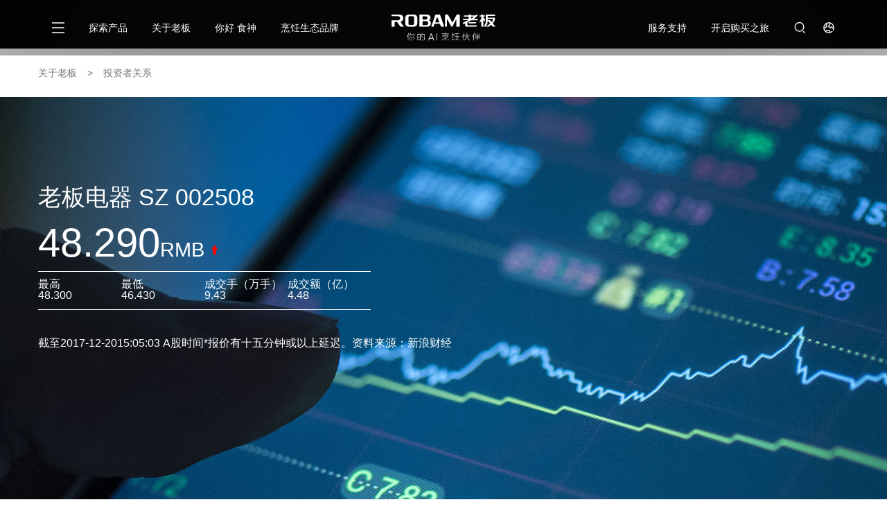

--- FILE ---
content_type: text/html; charset=UTF-8
request_url: https://www.robam.com/about/company/161.html
body_size: 10384
content:
<!DOCTYPE html>
<html>
<head>
<head>
  <meta charset="UTF-8">
  <meta http-equiv="X-UA-Compatible" content="ie=edge">
  <meta name="viewport" content="width=device-width, initial-scale=1.0, maximum-scale=1,minimum-scale=1,user-scalable=no">
  <meta name="format-detection" content="telephone=no" />
  <meta name="apple-mobile-web-app-capable" content="yes" />
  <meta name="apple-mobile-web-app-status-bar-style" content="black" />
  <meta name="renderer" content="webkit">
  <meta http-equiv="X-UA-Compatible" content="IE=Edge,chrome=1">
  <title>投资者关系-老板厨房电器官方网站</title>
	<meta name="Keywords" content="老板电器,老板电器官网,投资者关系"/>
  <meta name="Description" content="了解老板电器实时股票动态,查看最新企业公告、财务报告"/>
  <!--<link rel="stylesheet" href="https://www.robam.com/bocweb/change/css/common.min.css?v=2">-->
  <link rel="stylesheet" href="https://www.robam.com/bocweb/new/css/common.min.css?v=2">
  
</head>
<link rel="stylesheet" href="https://www.robam.com/bocweb/web/css/reset.css?v=62" type="text/css" media="screen" charset="utf-8"><link rel="stylesheet" href="https://www.robam.com/bocweb/m/swiper/swiper.min.css?v=62" type="text/css" media="screen" charset="utf-8"><link rel="stylesheet" href="https://www.robam.com/bocweb/web/css/style.css?v=62" type="text/css" media="screen" charset="utf-8"><link rel="stylesheet" href="https://www.robam.com/bocweb/web/css/lg.css?v=62" type="text/css" media="screen" charset="utf-8"><link rel="stylesheet" href="https://www.robam.com/bocweb/web/css/md.css?v=62" type="text/css" media="screen" charset="utf-8"><link rel="stylesheet" href="https://www.robam.com/bocweb/web/css/sm.css?v=62" type="text/css" media="screen" charset="utf-8"><link rel="stylesheet" href="https://www.robam.com/bocweb/web/css/xs.css?v=62" type="text/css" media="screen" charset="utf-8"><link rel="stylesheet" href="https://www.robam.com/bocweb/web/css/hover.css?v=62" type="text/css" media="screen" charset="utf-8"><link rel="stylesheet" href="https://www.robam.com/bocweb/web/wow/animate.css?v=62" type="text/css" media="screen" charset="utf-8"><script src="https://www.robam.com/bocweb/web/wow/wow.min.js?v=62" type="text/javascript" charset="utf-8"></script><script src="https://www.robam.com/bocweb/js/jquery-1.11.3.js?v=62" type="text/javascript" charset="utf-8"></script><script src="https://www.robam.com/bocweb/js/jquery.easing.1.3.js?v=62" type="text/javascript" charset="utf-8"></script><script src="https://www.robam.com/bocweb/js/jquery.transit.js?v=62" type="text/javascript" charset="utf-8"></script><script src="https://www.robam.com/bocweb/web/js/jquery.nicescroll.js?v=62" type="text/javascript" charset="utf-8"></script><script src="https://www.robam.com/bocweb/js/html5.min.js?v=62" type="text/javascript" charset="utf-8"></script><script src="https://www.robam.com/bocweb/js/bocfe.js?v=62" type="text/javascript" charset="utf-8"></script><script src="https://www.robam.com/bocweb/js/plug.preload.js?v=62" type="text/javascript" charset="utf-8"></script><script src="https://www.robam.com/bocweb/m/js/adaptive-version2.js?v=62" type="text/javascript" charset="utf-8"></script><script>
  var STATIC_URL = "https://www.robam.com/bocweb/";
  var GLOBAL_URL = "https://www.robam.com/";
  var UPLOAD_URL = "https://www.robam.com/upload/";
  var SITE_URL   = "https://www.robam.com/";
  window['adaptive'].desinWidth = 750;
  window['adaptive'].init();
</script>
<!-- Global site tag (gtag.js) - Google Analytics -->
<script async src="https://www.googletagmanager.com/gtag/js?id=UA-124237115-1"></script>
<script>
  window.dataLayer = window.dataLayer || [];
  function gtag(){dataLayer.push(arguments);}
  gtag('js', new Date());

  gtag('config', 'UA-124237115-1');
</script><style type="text/css">
  .wrap1#qy-box .box {
    height: auto !important;
    padding-top: 75px;
  }
  .qy-title {
    font-size: 32px;
    font-weight: 600;
    color: #000000;
    margin-bottom: 20px;
    line-height: 1;
    text-align: center;
  }
  .qy-desc {
    font-size: 16px;
    line-height: 1;
    margin-bottom: 28px;
    text-align: center;
  }
  @media (min-width: 1200px and max-width: 1600px) {
    .wrap1#qy-box .box {
      padding-top: 68px;
    }
    .qy-title {
      font-size: 28px;
      font-weight: 600;
      color: #000000;
      margin-bottom: 18px;
      line-height: 1;
      text-align: center;
    }
    .qy-desc {
      font-size: 16px;
      line-height: 1;
      margin-bottom: 26px;
      text-align: center;
    }
  }
  @media (min-width: 768px and max-width: 1199px) {
    .wrap1#qy-box .box {
      padding-top: 60px;
    }
    .qy-title {
      font-size: 26px;
      font-weight: 600;
      color: #000000;
      margin-bottom: 18px;
      line-height: 1;
      text-align: center;
    }
    .qy-desc {
      font-size: 15px;
      line-height: 1;
      margin-bottom: 24px;
      text-align: center;
    }
  }
  @media (max-width: 767px){
    .wrap1#qy-box .box {
      padding-top: 8.5vw;
    }
    .qy-title {
      font-size: 5.43vw;
      font-weight: 600;
      color: #000000;
      margin-bottom: 4.26vw;
      line-height: 1;
      text-align: center;
    }
    .qy-desc {
      display:none
    }
    .wrap1#qy-box .photo {
      margin: 0 4vw;
    }
    #investment .newsbox .news-yeartit:after{
        background: none;
    }
    #investment .newsbox .news-yeartit{
        font-size: 0.26rem;
        padding-right: 0.67rem;
    }
    #investment .newsbox .news-yearlist{
        width: 3rem;
        right: 0.35rem;
        height: 6rem;
        overflow: scroll;
    }
    #investment .wrap1 .box .left{
        margin-top: -0.03rem;
    }
    .imgs.adddd{
        background: url('../../../../bocweb/web/img/inve-banner-bg.jpg') no-repeat center top/100% !important;
    }
    #investment .adddd{
        height: 5.6rem;
    }
    #investment .adddd .text .d1{
        font-size: 0.3rem;
        margin-top: .8rem;
    }
    #investment .adddd .text .d2{
        font-size: 0.74rem;
    }
    #investment .adddd .text .d2 span{
        font-size: 0.37rem;
        padding-right: 0.27rem;
        margin-left: 0.15rem;
    }
    #investment .adddd .text ul{
        width: 6.88rem;
        margin-top: -0.3rem;
        padding: 0.16rem 0 0.16rem;
    }
    #investment .adddd .text li{
        font-size: 0.25rem;
        text-align: center;
    }
    #investment .adddd .text li:nth-child(1){
        width: 21.24%
    }
    #investment .adddd .text li:nth-child(2){
        width: 22.53%
    }
    #investment .adddd .text li:nth-child(3){
        width: 32.64%
    }
    #investment .adddd .text li:nth-child(4){
        width: 23.57%
    }
    #investment .adddd .text .d3{
        font-size: 0.2rem;
        margin-top: 0.4rem;
    }
    #investment .wrap1 .box .tit{
        padding: 0.74rem 0 0.55rem;
        border-bottom: 1px solid #ebebeb;
    }
    #investment .wrap1 .box{
        width: 100%;
    }
    #investment .wrap1 .box .tit a{
        font-size: 0.25rem;
    }
    #investment .wrap1 .box .tit .left a:not(:last-child){
        padding-left: 0.3rem;
        height: 0.4rem;
        line-height: 0.4rem;
    }
    #investment .wrap1 .box .tit .left a:not(:first-child){
        padding-left: 0.47rem;
        margin-left: 0.47rem;
        height: 0.4rem;
        line-height: 0.4rem;
    }
    .qb{
        background: url('../../../../bocweb/web/img/qb.png') no-repeat right top/0.4rem;
        display: inline-block;
        /*width: 1.17rem;*/
        height: 0.4rem;
        font-size: 0.26rem;
        margin-right: 0.3rem;
        padding-right: 0.67rem;
        line-height: 0.4rem;
    }
    .qb.down{
        background: url('../../../../bocweb/web/img/qb_on.png') no-repeat right top/0.4rem;
    }
    .qb span{
        height: 0.4rem;
        display: inline-block;
        line-height: 0.4rem;
    }
    .h-right{
        position: relative;
    }
    .qb-se{
        position: absolute;
        width: 3rem;
        top: .7rem;
        right: 0.35rem;
        box-shadow: 0 0 10px rgba(0,0,0,0.13);
        z-index: 3;
        background-color: #fff;
        display: none;
    }
    .qb-se a{
        margin-left: 0;
        display: block;
        text-align: center;
        font-size: 12px;
        line-height: 54px;
        color: #666666;
        background-color: #fff;
        cursor: pointer;
        transition: all .3s ease-out;
        width: 100%;
        height: 1.1rem;
        line-height: 1.1rem !important;
        border-bottom: 1px solid #f6f6f6;
    }
    .qb-se a:last-child{
        border-bottom: 0px;
    }
    #investment .wrap1 .box li{
        margin-left: 0.3rem;
        margin-right: 0.3rem;
        padding: 0.45rem 0rem;
        border-left: 0px;
        border-right: 0px;
        border-top: 0px;
        border-bottom: 1px solid #ebebeb;
    }
    #investment .wrap1 .box li + li{
        margin-top: 0rem;
    }
    #investment .wrap1 .box li .imgs{
        height: 1.37rem;
        width: 2.28rem;
    }
    #investment .wrap1 .box li .text{
        width: calc(100% - 2.5rem);
        padding-left: 0.37rem;
    }
    #investment .wrap1 .box li .text .d1{
        font-size: 0.26rem;
        margin-top: 0rem;
        line-height: 0.35rem;
    }
    #investment .wrap1 .box li .text .d2{
        font-size: 0.22rem;
    }
    #investment .wrap1 .box li .text .d3{
        font-size: 0.2rem;
        margin-top: 0rem;
        padding-left: 0.37rem;
        background: url(../../../../bocweb/web/img/time.svg) no-repeat left center/0.22rem;
    }
    #investment .wrap1 .box li .text .d3 span{
        padding-left: 0.42rem;
        background: url(../../../../bocweb/web/img/39-h.png) no-repeat left center/0.3rem;
        margin-left: 0.27rem;
    }
    #investment .wrap1 .box li .right{
        display: none;
    }
    .paging a, .paging span{
        font-size: 0.28rem;
    }
    #investment .paging{
        margin-top: 0.9rem;
        margin-bottom: 0.9rem;
    }

}

</style>
</head>

<body id="investment">
    <link rel="stylesheet" href="https://www.robam.com/bocweb/change/css/common.min.css?v=62" type="text/css" media="screen" charset="utf-8"><link rel="stylesheet" href="https://www.robam.com/bocweb/v4/header/css/index4.min.css?v=62" type="text/css" media="screen" charset="utf-8"><script src="https://www.robam.com/bocweb/js/jquery-1.11.3.js?v=62" type="text/javascript" charset="utf-8"></script>
<meta name="baidu-site-verification" content="code-OvNMstctrR" />
<script>
var _hmt = _hmt || [];
(function() {
  var hm = document.createElement("script");
  hm.src = "https://hm.baidu.com/hm.js?8abe138fa515cf5bfa692f05440f6950";
  var s = document.getElementsByTagName("script")[0]; 
  s.parentNode.insertBefore(hm, s);
})();
</script>
<script src="https://www.robam.com/bocweb/v4/header/js/header.js?v=7"></script>


<header class="ub-header fixed dark">
  <div class="ub-header-bar">
    <div class="nav-icon menu-btn mobile-flex">
      <img src="https://www.robam.com/bocweb/v4/header/images/icon_menu.svg" class="img-light">
      <img src="https://www.robam.com/bocweb/v4/header/images/icon_menu_white.svg" class="img-dark">
    </div>
    <div class="ub-header-nav pc-flex ">
      <div class="nav-icon menu-btn">
        <img src="https://www.robam.com/bocweb/v4/header/images/icon_menu.svg" class="img-light">
        <img src="https://www.robam.com/bocweb/v4/header/images/icon_menu_white.svg" class="img-dark">
      </div>
      <a href="javascript:;" class="nav-item" data-id="1">探索产品</a>
      <a href="javascript:;" class="nav-item" data-id="2">关于老板</a>
      <a href="https://www.robam.com/roki.html" class="nav-item" >你好 食神</a>
      <!--<a href="https://www.robam.com/roki.html" class="nav-item hi-roki" data-id="">-->
      <!--  <img src="https://www.robam.com/bocweb/v4/header/images/txt_hi_roki.png" alt="roki">-->
      <!--</a>-->
      <a href="javascript:;" class="nav-item" data-id="4">烹饪生态品牌</a>
    </div>
    <a href="/" title="返回首页" class="header-logo">
      <!--<img src="https://www.robam.com/bocweb/v4/header/images/logo2.svg?v=9" class="img-light">-->
      <img src="https://www.robam.com/bocweb/v4/header/images/logo_white_v3.svg" class="img-dark">
    </a>
    <div class="ub-header-nav pc-flex flex-end">
      <a href="javascript:;" class="nav-item" data-id="5">服务支持</a>
      <a href="javascript:;" class="nav-item" data-id="6">开启购买之旅</a>
      <a href="https://www.robam.com/product/search.html" class="nav-icon right">
        <img src="https://www.robam.com/bocweb/v4/header/images/icon_search.svg" class="img-light">
        <img src="https://www.robam.com/bocweb/v4/header/images/icon_search_white.svg" class="img-dark">
      </a>
      <a href="javascript:;" class="nav-icon right global-btn">
        <img src="https://www.robam.com/bocweb/v4/header/images/icon_global.svg" class="img-light">
        <img src="https://www.robam.com/bocweb/v4/header/images/icon_global_white.svg" class="img-dark">
      </a>
    </div>
    <a href="https://www.robam.com/product/search.html" class="nav-icon mobile-flex">
      <img src="https://www.robam.com/bocweb/v4/header/images/icon_search.svg" class="search-icon img-light">
      <img src="https://www.robam.com/bocweb/v4/header/images/icon_search_white.svg" class="search-icon img-dark">
    </a>
  </div>
</header>

<div class="ub-header-popup">
  <div class="uhd-popup-mask"></div>
  <div class="uhd-popup-container">
    <div class="uhd-popup-main">
      <img src="https://www.robam.com/bocweb/v4/header/images/header_caidai.png" class="uhd-caidai pc-">
      <img src="https://www.robam.com/bocweb/v4/header/images/header_caidai_m.png" class="uhd-caidai mobile-">
      <div class="uhd-popup-page">
        <div class="uhd-page__hd">
          <div class="uhd-close-btn hv-opacity">
            <img src="https://www.robam.com/bocweb/v4/header/images/icon_close.svg" class="icon">
            <span class="label">关闭</span>
          </div>
        </div>
        <div class="uhd-page__bd">
          <div class="uhd-level-card level-1">
            <div class="uhd-nav-list">
              <!-- 一级导航 data-id里面放一级导航的id, 如果没有二级导航，href直接放链接 -->
                                            <a href="javascript:;" class="uhd-nav-item" data-id="1">
                                <div class="label flex-center">
                                    <div class="label flex-center">探索产品</div>
                                </div>
                <img src="https://www.robam.com/bocweb/v4/header/images/icon_arrow.svg" class="arr">
              </a>
                                            <a href="javascript:;" class="uhd-nav-item" data-id="2">
                                <div class="label flex-center">
                                    <div class="label flex-center">关于老板</div>
                                </div>
                <img src="https://www.robam.com/bocweb/v4/header/images/icon_arrow.svg" class="arr">
              </a>
                                          <a href="https://www.robam.com/roki.html" class="uhd-nav-item">
                                <div class="label flex-center">
                                    <div class="label flex-center">你好 食神</div>
                                </div>
                <img src="https://www.robam.com/bocweb/v4/header/images/icon_arrow.svg" class="arr">
              </a>
                                            <a href="javascript:;" class="uhd-nav-item" data-id="4">
                                <div class="label flex-center">
                                    <div class="label flex-center">烹饪生态品牌</div>
                                </div>
                <img src="https://www.robam.com/bocweb/v4/header/images/icon_arrow.svg" class="arr">
              </a>
                                            <a href="javascript:;" class="uhd-nav-item" data-id="5">
                                <div class="label flex-center">
                                    <div class="label flex-center">服务支持</div>
                                </div>
                <img src="https://www.robam.com/bocweb/v4/header/images/icon_arrow.svg" class="arr">
              </a>
                                            <a href="javascript:;" class="uhd-nav-item" data-id="6">
                                <div class="label flex-center">
                                    <div class="label flex-center">开启购买之旅</div>
                                </div>
                <img src="https://www.robam.com/bocweb/v4/header/images/icon_arrow.svg" class="arr">
              </a>
                            <!--<a href="javascript:;" class="uhd-nav-item">
                <div class="label flex-center">
                  <img src="https://www.robam.com/bocweb/v4/header/images/txt_hi_roki.png" class="img-label">
                </div>
                <img src="https://www.robam.com/bocweb/v4/header/images/icon_arrow.svg" class="arr">
              </a>
              <a href="javascript:;" class="uhd-nav-item">
                <div class="label flex-center">烹饪生态</div>
                <img src="https://www.robam.com/bocweb/v4/header/images/icon_arrow.svg" class="arr">
              </a>
              <a href="javascript:;" class="uhd-nav-item">
                <div class="label flex-center">服务支持</div>
                <img src="https://www.robam.com/bocweb/v4/header/images/icon_arrow.svg" class="arr">
              </a>
              <a href="javascript:;" class="uhd-nav-item">
                <div class="label flex-center">开启购买之旅</div>
                <img src="https://www.robam.com/bocweb/v4/header/images/icon_arrow.svg" class="arr">
              </a>-->
            </div>
            <!-- 1级导航下面部分 -->
            <div class="uhd-single-menu">
              <a href="https://aio.robam.com/JLP6E0" target="_blank" class="uhd-nav-item">
                <div class="label">咨询在线客服</div>
              </a>
              <a href="https://www.robam.com/store.html" class="uhd-nav-item">
                <div class="label">寻找体验店</div>
              </a>
              <a href="https://www.robam.com/faq.html" class="uhd-nav-item">
                <div class="label">常见问题与解答</div>
              </a>
              <div class="uhd-nav-item">
                <div class="label"><span class="grey">国家/地区：</span>中国大陆（简体中文）</div>
              </div>
            </div>
          </div>
          <!-- 二级导航盒子 -->
          <div class="uhd-level-card level-2 hidden">
            <div class="uhd-l2-menu">
              <div class="uhd-menu-back">
                <div class="back-btn hv-opacity">
                  <img src="https://www.robam.com/bocweb/v4/header/images/icon_arrow_left.svg" class="icon">
                </div>
                <div class="bread-list">
                  
                </div>
              </div>
              <!-- 二级导航列表, data-pid显示一级导航的id, data-id里面显示二级导航对应的id, 如果没有三级导航，href直接放链接 -->
              <div class="uhd-nav-list second">
                
              </div>
              <div class="uhd-photos mobile-flex"></div>
              <!-- 二级导航end -->
            </div>
          </div>
        </div>
        <!-- 一级底部 -->
        <div class="uhd-page__ft flex-between">
          <a href="https://aio.robam.com/vTXiKT" class="uhd-ft-btn flex-center primary hv-opacity">
            <img src="https://www.robam.com/bocweb/v4/header/images/icon_yypj.svg" class="icon">
            <div class="label">限时领券</div>
          </a>
          <a href="https://www.robam.com/contact.html" class="uhd-ft-btn flex-center normal hv-opacity">
            <img src="https://www.robam.com/bocweb/v4/header/images/icon_lxwm.svg" class="icon">
            <div class="label">联系我们</div>
          </a>
        </div>
      </div>
      <!-- 三级导航 -->
      <div class="uhd-subpage pc-flex">
        <div class="uhd-tnavs">
          <!-- 三级导航列表, data-pid放父类二级导航的id -->
          <div class="uhd-tnavs-view" data-pid="">

          </div>
        </div>
        <div class="uhd-photos pc-flex">
          
        </div>
      </div>
    </div>
  </div>
</div>

<div class="uhd-header-mask"></div>
<div class="header-language-dialog"
  style="background: url('/bocweb/change/img/a2e7a724.pc_header_bg.jpg') center top / cover no-repeat; ">
  <div class="language-close hv-opacity">
    <i class="rb-ico ico-adclose"></i>
  </div>
  <div class="language-title">请选择您的地区</div>
  <div class="language-box">
    <a href="https://www.robam.com/" class="hv-opacity">
      <img src="/bocweb/change/img/aac1c304.flag_cn.svg" class="flag-map" alt="">
      <span>中国大陆 / 简体中文</span>
    </a>
    <a href="https://www.robamworld.com/" class="hv-opacity">
      <img src="/bocweb/change/img/c18ffe73.flag_usa.svg" class="flag-map" alt="">
      <span>United States / EN</span>
    </a>
    <a href="https://www.robamworld.com/es/" class="hv-opacity">
      <img src="/bocweb/change/img/a786e9ac.flag_esp.svg" class="flag-map" alt="">
      <span>Reino de España / ES</span>
    </a>
  </div>
</div>    <div class="header-height"></div>
    <div class="subnav hidden-xs">
        <div class="w1270 f-cb">
            <div class="fl"><a href="https://www.robam.com/about.html">关于老板</a><em>></em>投资者关系</div>
        </div>
    </div>
    <div class="imgs adddd" style="background: url(https://www.robam.com/upload/2018/12/19/15451823142363mhr0n.jpg) no-repeat center top;">
        <!-- <img src="" alt=""> -->
        <div class="text">
            <div class="w1270">
                <div class="d1"><span class="title">老板电器</span> SZ 002508</div>
                <div class="d2">48.290<span>RMB</span></div>
                <ul>
                    <li>
                        <span>最高</span>
                        <span class="high">48.300</span>
                    </li>
                    <li>
                        <span>最低</span>
                        <span class="low">46.430</span>
                    </li>
                    <li>
                        <span class="hidden-xs">成交手（万手）</span>
                        <span class="visible-xs">成交手(万手)</span>
                        <span class="chengjiao">9.43</span>
                    </li>
                    <li>
                        <span>成交额（亿）</span>
                        <span class="money">4.48</span>
                    </li>
                </ul>
                <div class="d3">截至<span class="timeline">2017-12-2015:05:03</span>  A股时间*报价有十五分钟或以上延迟。资料来源：新浪财经</div>
            </div>
        </div>
    </div>
    <div class="wrap1" id="qy-box">
      <div class="box">
        <div class="qy-title">国际消费者权益保护日</div>
        <div class="qy-desc">保护投资者合法权益</div>
        <div class="photo">
          <img src="https://www.robam.com/bocweb//new/img/pc_qy.jpg?v=62" width="100%" class="pc-" alt="">
          <img src="https://www.robam.com/bocweb//new/img/mobile_qy.jpg?v=62" width="100%" class="mobile-" alt="">
        </div>
      </div>
    </div>
    <div class="wrap1" id="loca">
        <div class="box">
            <div class="tit f-cb wow fadeInUp">
                <div class="left">
                    <a href="https://www.robam.com/about/investment.html">定期报告</a>
                    <a href="https://www.robam.com/about/company.html" class="on">企业公告</a>
                    <a href="https://www.robam.com/about/quotations.html" target="_blank">投资者语录</a>
                </div>
                
                <div class="right">
                   <div class="newsbox">
                        <div class="news-yeartit qb">全部</div>
                                                <div class="news-yearlist qb-se">
                            <a href="javascript:;">全部</a>
                                                        <a href="javascript:;">2024年企业公告</a>
                                                        <a href="javascript:;">2023年企业公告</a>
                                                        <a href="javascript:;">2019年企业公告</a>
                                                        <a href="javascript:;">2018年企业公告</a>
                                                        <a href="javascript:;">2017年企业公告</a>
                                                        <a href="javascript:;">2016年企业公告</a>
                                                        <a href="javascript:;">2015年企业公告</a>
                                                        <a href="javascript:;">2014年企业公告</a>
                                                        <a href="javascript:;">2013年企业公告</a>
                                                        <a href="javascript:;">2012年企业公告</a>
                                                        <a href="javascript:;">2011年企业公告</a>
                                                        <a href="javascript:;">2010年企业公告</a>
                                                    </div>
                                            </div>
                </div>
            </div>
            <div class="company">
                                <ul>
                                        <li class="wow fadeInUp">
                        <a href="http://www.robam.com/upload/201608/30/201608301735063114.pdf" target="_blank" data-id="347" data-files="/upload/201608/30/201608301735063114.pdf">
                            <div class="imgs">
                                <img src="https://www.robam.com/bocweb//web/img/103.jpg?v=62" alt="">
                            </div>
                            <div class="text f-cb">
                                <div class="left">
                                    <div class="d1">独立董事2010年度述职报告（马国鑫）</div>
                                    <div class="d2">发布者：老板电器</div>
                                    <div class="d3">2011年04月<span class="look">0</span></div>
                                </div>
                                <div class="right">
                                    <div>点击浏览</div>
                                </div>
                            </div>
                        </a>
                    </li>
                                        <li class="wow fadeInUp">
                        <a href="http://www.robam.com/upload/201608/30/201608301734373943.pdf" target="_blank" data-id="346" data-files="/upload/201608/30/201608301734373943.pdf">
                            <div class="imgs">
                                <img src="https://www.robam.com/bocweb//web/img/103.jpg?v=62" alt="">
                            </div>
                            <div class="text f-cb">
                                <div class="left">
                                    <div class="d1">独立董事2010年度述职报告（孙笑侠）</div>
                                    <div class="d2">发布者：老板电器</div>
                                    <div class="d3">2011年04月<span class="look">0</span></div>
                                </div>
                                <div class="right">
                                    <div>点击浏览</div>
                                </div>
                            </div>
                        </a>
                    </li>
                                        <li class="wow fadeInUp">
                        <a href="http://www.robam.com/upload/201608/30/201608301734101579.pdf" target="_blank" data-id="345" data-files="/upload/201608/30/201608301734101579.pdf">
                            <div class="imgs">
                                <img src="https://www.robam.com/bocweb//web/img/103.jpg?v=62" alt="">
                            </div>
                            <div class="text f-cb">
                                <div class="left">
                                    <div class="d1">独立董事2010年度述职报告（汪祥耀）</div>
                                    <div class="d2">发布者：老板电器</div>
                                    <div class="d3">2011年04月<span class="look">0</span></div>
                                </div>
                                <div class="right">
                                    <div>点击浏览</div>
                                </div>
                            </div>
                        </a>
                    </li>
                                        <li class="wow fadeInUp">
                        <a href="http://www.robam.com/upload/201608/30/201608301733439733.pdf" target="_blank" data-id="344" data-files="/upload/201608/30/201608301733439733.pdf">
                            <div class="imgs">
                                <img src="https://www.robam.com/bocweb//web/img/103.jpg?v=62" alt="">
                            </div>
                            <div class="text f-cb">
                                <div class="left">
                                    <div class="d1">独立董事对2010年度相关事项发表的独立意见</div>
                                    <div class="d2">发布者：老板电器</div>
                                    <div class="d3">2011年04月<span class="look">0</span></div>
                                </div>
                                <div class="right">
                                    <div>点击浏览</div>
                                </div>
                            </div>
                        </a>
                    </li>
                                        <li class="wow fadeInUp">
                        <a href="http://www.robam.com/upload/201608/30/201608301733107162.pdf" target="_blank" data-id="343" data-files="/upload/201608/30/201608301733107162.pdf">
                            <div class="imgs">
                                <img src="https://www.robam.com/bocweb//web/img/103.jpg?v=62" alt="">
                            </div>
                            <div class="text f-cb">
                                <div class="left">
                                    <div class="d1">关联方占用上市公司资金情况的专项审核报告</div>
                                    <div class="d2">发布者：老板电器</div>
                                    <div class="d3">2011年04月<span class="look">0</span></div>
                                </div>
                                <div class="right">
                                    <div>点击浏览</div>
                                </div>
                            </div>
                        </a>
                    </li>
                                        <li class="wow fadeInUp">
                        <a href="http://www.robam.com/upload/201608/30/201608301732379649.pdf" target="_blank" data-id="342" data-files="/upload/201608/30/201608301732379649.pdf">
                            <div class="imgs">
                                <img src="https://www.robam.com/bocweb//web/img/103.jpg?v=62" alt="">
                            </div>
                            <div class="text f-cb">
                                <div class="left">
                                    <div class="d1">关于2010年度集资金存放与使用情况的专项报告</div>
                                    <div class="d2">发布者：老板电器</div>
                                    <div class="d3">2011年04月<span class="look">0</span></div>
                                </div>
                                <div class="right">
                                    <div>点击浏览</div>
                                </div>
                            </div>
                        </a>
                    </li>
                                    </ul>
                                <div class="paging wow fadeInUp">
                    <div class="pagination"><a href="https://www.robam.com/about/company/">首页</a><a class="prev"href="https://www.robam.com/about/company/160.html">上一页</a><a href="https://www.robam.com/about/company/159.html">159</a><a href="https://www.robam.com/about/company/160.html">160</a><a class="active" href="#">161</a><a href="https://www.robam.com/about/company/162.html">162</a><a href="https://www.robam.com/about/company/163.html">163</a><a class="next"href="https://www.robam.com/about/company/162.html">下一页</a><a href="https://www.robam.com/about/company/172.html">末页</a></div>                </div>
            </div>
        </div>
    </div>
    <footer class="nrb-footer pc-">
  <div class="container">
    <div class="footer-nav">
      <div class="footer-list">
        <div class="footer-nav-title">产品中心</div>
        <div class="list">
                       <a href="https://www.robam.com/roki/cate.html" class="hv-opacity">
            ROKI数字厨电          </a>
                    <a href="https://www.robam.com/suit.html" class="hv-opacity">
            套系产品          </a>
                    <a href="https://www.robam.com/product/category/1.html" class="hv-opacity">
            油烟机          </a>
                    <a href="https://www.robam.com/product/category/7.html" class="hv-opacity">
            燃气灶          </a>
                    <a href="https://www.robam.com/product/category/9.html" class="hv-opacity">
            蒸烤一体机          </a>
                    <a href="https://www.robam.com/product/category/147.html" class="hv-opacity">
            灶蒸烤一体机          </a>
                    <a href="https://www.robam.com/product/category/75.html" class="hv-opacity">
            高性能集成灶          </a>
                    <a href="https://www.robam.com/product/category/5.html" class="hv-opacity">
            集成油烟机          </a>
                    <a href="https://www.robam.com/product/category/8.html" class="hv-opacity">
            蒸箱          </a>
                    <a href="https://www.robam.com/product/category/10.html" class="hv-opacity">
            电烤箱          </a>
                    <a href="https://www.robam.com/product/category/6.html" class="hv-opacity">
            中央吸油烟机          </a>
                    <a href="https://www.robam.com/product/category/11.html" class="hv-opacity">
            洗碗机          </a>
                    <a href="https://www.robam.com/product/category/12.html" class="hv-opacity">
            净水机          </a>
                    <a href="https://www.robam.com/product/category/15.html" class="hv-opacity">
            燃气热水器          </a>
                    <a href="https://www.robam.com/product/category/17.html" class="hv-opacity">
            集成洗碗机          </a>
                    <a href="https://www.robam.com/product/category/180.html" class="hv-opacity">
            水槽          </a>
                    <a href="https://www.robam.com/product/category/13.html" class="hv-opacity">
            消毒柜          </a>
                    <a href="https://www.robam.com/product/category/167.html" class="hv-opacity">
            消存一体机          </a>
                    <a href="https://www.robam.com/product/category/78.html" class="hv-opacity">
            薄嵌系列冰箱          </a>
                     
        </div>
      </div>
      <div class="footer-list">
        <div class="footer-nav-title">购买渠道</div>
        <div class="list">
            <a class="hv-opacity" href="https://www.robam.com/store.html">附近门店</a>
                        <a href="https://www.shoprobam.com" target="_blank" >官方商城</a>
                        <a href="http://mall.jd.com/index-1000001402.html" target="_blank" >京东旗舰店</a>
                        <a href="https://robam.tmall.com" target="_blank" >天猫旗舰店</a>
                        <a href="http://shop.suning.com/30000021/index.html" target="_blank" >苏宁旗舰店</a>
                        <a href="https://v.douyin.com/ircmJj9j/" target="_blank" >抖音旗舰店</a>
                    </div>
      </div>
      <div class="footer-list">
        <div class="footer-nav-title">用户服务</div>
        <div class="list">
            <a href="/activity/reform.html" class="hv-opacity">无忧厨改</a>
                    <a href="/service/center.html" class="hv-opacity">服务产品中心</a>
                    <a href="/service.html?type=order" class="hv-opacity">服务预约</a>
                    <a href="/services/policy.html" class="hv-opacity">服务须知</a>
                    <a href="/services/charge.html" class="hv-opacity">收费标准</a>
                    <a href="/faq.html" class="hv-opacity">常见问答</a>
                    <a href="https://www.robam.com/store.html" class="hv-opacity">附近门店</a>
                  </div>
      </div>
      <div class="footer-list">
        <div class="footer-nav-title">联系我们</div>
        <div class="list">
          <a href="https://www.robam.com/contact.html" class="hv-opacity">联系我们</a>
          <a href="https://www.robam.com/active.html" class="hv-opacity">老板食神APP</a>
          <!-- <a href="https://www.robam.com/project/matching.html" class="hv-opacity">工程合作</a> -->
          <a href="https://www.robam.com/project/join.html" class="hv-opacity">招商加盟</a>
          <!-- <a href="https://www.robam.com/project/detail.html" class="hv-opacity">中央吸油烟机合作</a> -->
          <!--<a href="http://srm.hzrobam.com/sys/portalarchives.do?act=search" class="hv-opacity">供应商</a>-->
          <!--<a href="javascript:;" class="hv-opacity">意见反馈</a>-->
        </div>
      </div>
      <div class="footer-list">
        <div class="footer-nav-title">新闻中心</div>
        <div class="list">
          <a href="https://www.robam.com/news.html" class="hv-opacity">新闻资讯</a>
          <a href="https://www.robam.com/video.html" class="hv-opacity">视频中心</a>
        </div>
      </div>
      <div class="footer-list">
        <div class="footer-nav-title">关于老板</div>
        <div class="list">
          <a href="https://www.robam.com/about.html" class="hv-opacity">企业介绍</a>
          <a href="https://www.robam.com/laoban/culture.html" class="hv-opacity">企业文化</a>
          <a href="https://www.robam.com/about/history.html" class="hv-opacity">发展历程</a>
          <a href="https://www.robam.com/about/honor.html" class="hv-opacity">荣誉殿堂</a>
          <a href="https://www.robam.com/laoban/social.html" class="hv-opacity">社会责任</a>
          <a href="https://www.robam.com/about/innovate.html" class="hv-opacity">技术创新</a>
          <a href="https://www.robam.com/laoban/university.html" class="hv-opacity">老板大学</a>
          <a href="https://www.robam.com/about/globals.html" class="hv-opacity">全球布局</a>
          <!--<a href="javascript:;" class="hv-opacity">质量诚信</a>-->
        </div>
      </div>
      <div class="footer-list">
        <div class="footer-nav-title">投资者关系</div>
        <div class="list">
          <a href="https://www.robam.com/about/investment.html" class="hv-opacity">定期报告</a>
          <a href="https://www.robam.com/about/company.html" class="hv-opacity">企业公告 </a>
          <a href="https://www.robam.com/about/quotations.html" class="hv-opacity">投资者语录</a>
          <a href="https://www.robam.com/2024年企业质量诚信报告.pdf" target="_blank;" class="hv-opacity">诚信报告</a>
        </div>
      </div>
      <div class="footer-list">
        <div class="footer-nav-title">人才招聘</div>
        <div class="list">
          <a href="https://www.robam.com/recruit.html" class="hv-opacity">招聘首页</a>
          <a href="https://app.mokahr.com/apply/robam/27897" class="hv-opacity">社会招聘 </a>
          <a href="https://app.mokahr.com/campus-recruitment/robam/45810#/" class="hv-opacity">校园招聘</a>
        </div>
      </div>
      <div class="footer-list">
        <div class="footer-nav-title">工程合作</div>
        <div class="list">
          <a href="https://www.robam.com/project.html" class="hv-opacity">工程合作首页</a>
          <a href="https://www.robam.com/project/matching.html" class="hv-opacity">工程厨电配套</a>
          <a href="https://www.robam.com/project/detail.html" class="hv-opacity">中央吸油烟机 </a>
          <!-- <a href="https://www.robam.com/product/work.html" class="hv-opacity">工程产品中心</a> -->
          <a href="/project.html?type=pro" class="hv-opacity">工程产品中心</a>
        </div>
      </div>
      <div class="footer-list">
        <div class="footer-nav-title">老板子品牌</div>
        <div class="list">
          <a href="https://dachoo.robam.com/" target="_blank" class="hv-opacity">大厨品牌</a>
          <a href="https://www.robam.com/roki" class="hv-opacity">ROKI数字厨电</a>
          <a href="http://www.mqkitchen.com/" class="hv-opacity">MQ名气</a>
          <a href="https://chuyuan.robam.com/" class="hv-opacity">厨源品牌</a>
        </div>
      </div>
    </div>
    <div class="footer-st">
      <div class="left">
        
        <div class="footer-links" style="margin-left:0px">
          <a href="https://www.robamworld.com/#page01" class="ft-link hv-opacity">海外官网</a>
          <span>｜</span>
          <a href="https://www.robam.com/privacy.html" class="ft-link hv-opacity">隐私条款</a>
          <span>｜</span>
          <a href="https://www.robam.com/webmap.html" class="ft-link hv-opacity">网站地图</a>
          <span>｜</span>
          <a href="https://www.robam.com/law.html" class="ft-link hv-opacity">法律声明</a>
          <span>｜</span>
          <a href="http://mail.robam.com/" class="ft-link hv-opacity">企业邮箱</a>
          <span>｜</span>
          <a href="https://www.robam.com/link.html" class="ft-link hv-opacity">友情链接</a>
          <!--<span>｜</span>-->
          <!--<a href="javascript:;" class="ft-link hv-opacity">站长统计</a>-->
        </div>
      </div>
      <div class="right">
        <div class="ft-tel-box">
          <div class="title">全国统一服务热线</div>
          <a href="tel:9510-5855" class="ft-tel">9510-5855</a>
        </div>
        <div class="ft-social-link">
          <a href="javascript:void(0);" class="social-link">
            <i class="rb-ico ico-ft_wx hv-opacity"></i>
            <div class="ft-popup">
              <img src="https://www.robam.com/bocweb/service/wx.jpeg" alt="">
            </div>
          </a>
          <a href="https://weibo.com/robam?refer_flag=1001030102_&noscale_head=1&is_hot=1#_0" class="social-link">
            <i class="rb-ico ico-ft_wb hv-opacity"></i>
          </a>
          <a href="javascript:void(0);" class="social-link">
            <i class="rb-ico ico-ft_dy hv-opacity">
            </i>
            <div class="ft-popup">
              <img src="https://www.robam.com/bocweb/service/dy.jpg" alt="">
            </div>
          </a>
          <a href="javascript:void(0)" class="social-link">
            <i class="rb-ico ico-ft_hg hv-opacity">
              
            </i>
            <div class="ft-popup">
              <img src="https://www.robam.com/bocweb/service/pr.png" alt="">
            </div>
          </a>
        </div>
      </div>
    </div>
    <div class="footer-copyright">
      <span>©1979-2025杭州老板电器版权所有</span>
      <a href="https://beian.miit.gov.cn/" target="_blank" class="hv-opacity">浙ICP备05008711号-6</a>
      <a href="https://beian.miit.gov.cn/" target="_blank" class="hv-opacity">浙公网安备33011302000751号</a>
    </div>
  </div>
</footer>
<footer class="nrb-footer mobile-">
  <div class="mfooter-hd">
    
    <a href="tel:9510-5855" class="mft-tel" style="margin-top:0">
      <span class="title">全国统一服务热线</span>
      <span class="tel">9510-5855</span>  
    </a>
    <div class="mft-social-link">
      <a href="javascript:void(0)" data-url="https://www.robam.com/bocweb/service/wx.jpeg" data-tips="微信扫描二维码查看公众号" data-title="老板微信公众号" class="social-link social-qr-link">
        <i class="rb-ico ico-ft_wx"></i>
      </a>
      <a href="https://weibo.com/robam?refer_flag=1001030102_&noscale_head=1&is_hot=1#_0" class="social-link">
        <i class="rb-ico ico-ft_wb"></i>
      </a>
      <a href="javascript:void(0)" data-url="https://www.robam.com/bocweb/service/dy.jpg" data-tips="抖音扫描二维码查看老板抖音号" data-title="老板电器抖音号" class="social-link social-qr-link">
        <i class="rb-ico ico-ft_dy"></i>
      </a>
      <a href="javascript:void(0)" data-url="https://www.robam.com/bocweb/service/pr.png" data-tips="微信扫描二维码查看小程序" data-title="老板烹饪创作工场" class="social-link social-qr-link">
        <i class="rb-ico ico-ft_hg"></i>
      </a>
    </div>
  </div>
  <div class="mfooter-body">
    <div class="mfooter-nav">
      <div class="footer-list"  data-index="0">
        <div class="footer-nav-title">
          <span>产品中心</span>
          <img src="[data-uri]" >
        </div>
        <div class="list">
            
                      <a href="https://www.robam.com/roki/cate.html" class="hv-opacity">
            ROKI数字厨电          </a>
                    <a href="https://www.robam.com/suit.html" class="hv-opacity">
            套系产品          </a>
                    <a href="https://www.robam.com/product/category/1.html" class="hv-opacity">
            油烟机          </a>
                    <a href="https://www.robam.com/product/category/7.html" class="hv-opacity">
            燃气灶          </a>
                    <a href="https://www.robam.com/product/category/9.html" class="hv-opacity">
            蒸烤一体机          </a>
                    <a href="https://www.robam.com/product/category/147.html" class="hv-opacity">
            灶蒸烤一体机          </a>
                    <a href="https://www.robam.com/product/category/75.html" class="hv-opacity">
            高性能集成灶          </a>
                    <a href="https://www.robam.com/product/category/5.html" class="hv-opacity">
            集成油烟机          </a>
                    <a href="https://www.robam.com/product/category/8.html" class="hv-opacity">
            蒸箱          </a>
                    <a href="https://www.robam.com/product/category/10.html" class="hv-opacity">
            电烤箱          </a>
                    <a href="https://www.robam.com/product/category/6.html" class="hv-opacity">
            中央吸油烟机          </a>
                    <a href="https://www.robam.com/product/category/11.html" class="hv-opacity">
            洗碗机          </a>
                    <a href="https://www.robam.com/product/category/12.html" class="hv-opacity">
            净水机          </a>
                    <a href="https://www.robam.com/product/category/15.html" class="hv-opacity">
            燃气热水器          </a>
                    <a href="https://www.robam.com/product/category/17.html" class="hv-opacity">
            集成洗碗机          </a>
                    <a href="https://www.robam.com/product/category/180.html" class="hv-opacity">
            水槽          </a>
                    <a href="https://www.robam.com/product/category/13.html" class="hv-opacity">
            消毒柜          </a>
                    <a href="https://www.robam.com/product/category/167.html" class="hv-opacity">
            消存一体机          </a>
                    <a href="https://www.robam.com/product/category/78.html" class="hv-opacity">
            薄嵌系列冰箱          </a>
                     
          
        </div>
      </div>
      <div class="footer-list" data-index="1">
        <div class="footer-nav-title">
          <span>购买渠道</span>
          <img src="[data-uri]" >
        </div>
        <div class="list">
            <a class="hv-opacity" href="https://www.robam.com/store.html">附近门店</a>
                        <a class="hv-opacity" href="https://www.shoprobam.com" target="_blank" >官方商城</a>
                        <a class="hv-opacity" href="http://mall.jd.com/index-1000001402.html" target="_blank" >京东旗舰店</a>
                        <a class="hv-opacity" href="https://robam.tmall.com" target="_blank" >天猫旗舰店</a>
                        <a class="hv-opacity" href="http://shop.suning.com/30000021/index.html" target="_blank" >苏宁旗舰店</a>
                        <a class="hv-opacity" href="https://v.douyin.com/ircmJj9j/" target="_blank" >抖音旗舰店</a>
                    </div>
      </div>
      <div class="footer-list" data-index="2">
        <div class="footer-nav-title">
          <span>用户服务</span>
          <img src="[data-uri]" >
        </div>
        <div class="list">
            <a href="/activity/reform.html" class="hv-opacity">无忧厨改</a>
                    <a href="/service/center.html" class="hv-opacity">服务产品中心</a>
                    <a href="/service.html?type=order" class="hv-opacity">服务预约</a>
                    <a href="/services/policy.html" class="hv-opacity">服务须知</a>
                    <a href="/services/charge.html" class="hv-opacity">收费标准</a>
                    <a href="/faq.html" class="hv-opacity">常见问答</a>
                    <a href="https://www.robam.com/store.html" class="hv-opacity">附近门店</a>
                  </div>
      </div>
      <div class="footer-list" data-index="3">
        <div class="footer-nav-title">
          <span>联系我们</span>
          <img src="[data-uri]" >
        </div>
        <div class="list">
          <a href="https://www.robam.com/contact.html" class="hv-opacity">联系我们</a>
          <a href="https://www.robam.com/active.html" class="hv-opacity">老板食神APP</a>
          <!-- <a href="https://www.robam.com/project/matching.html" class="hv-opacity">工程合作</a> -->
          <a href="https://www.robam.com/project/join.html" class="hv-opacity">招商加盟</a>
          <!--<a href="https://www.robam.com/contact.html" class="hv-opacity">联系我们</a>
          <a href="https://www.robam.com/project.html" class="hv-opacity">工程合作</a>
          <a href="https://www.robam.com/project/matching.html" class="hv-opacity">工程厨电配套</a>
          <a href="https://www.robam.com/project/join.html" class="hv-opacity">招商加盟</a>
          <a href="https://www.robam.com/project/detail.html" class="hv-opacity">中央吸油烟机合作</a>-->
          <!--<a href="http://srm.hzrobam.com/sys/portalarchives.do?act=search" class="hv-opacity">供应商</a>-->
          <!--<a href="javascript:;" class="hv-opacity">意见反馈</a>-->
        </div>
      </div>
      <div class="footer-list" data-index="4">
        <div class="footer-nav-title">
          <span>新闻中心</span>
          <img src="[data-uri]" >
        </div>
        <div class="list">
          <a href="https://www.robam.com/news.html" class="hv-opacity">新闻资讯</a>
          <a href="https://www.robam.com/video.html" class="hv-opacity">视频中心</a>
        </div>
      </div>
      <div class="footer-list" data-index="5">
        <div class="footer-nav-title">
          <span>关于老板</span>
          <img src="[data-uri]" >
        </div>
        <div class="list">
          <a href="https://www.robam.com/about.html" class="hv-opacity">企业介绍</a>
          <a href="https://www.robam.com/laoban/culture.html" class="hv-opacity">企业文化</a>
          <a href="https://www.robam.com/about/history.html" class="hv-opacity">发展历程</a>
          <a href="https://www.robam.com/about/honor.html" class="hv-opacity">荣誉殿堂</a>
          <a href="https://www.robam.com/laoban/social.html" class="hv-opacity">社会责任</a>
          <a href="https://www.robam.com/about/innovate.html" class="hv-opacity">技术创新</a>
          <a href="https://www.robam.com/laoban/university.html" class="hv-opacity">老板大学</a>
          <a href="https://www.robam.com/about/globals.html" class="hv-opacity">全球布局</a>
          <!--<a href="javascript:;" class="hv-opacity">质量诚信</a>-->
        </div>
      </div>
      <div class="footer-list" data-index="6">
        <div class="footer-nav-title">
          <span>投资者关系</span>
          <img src="[data-uri]" >
        </div>
        <div class="list">
          <a href="https://www.robam.com/about/investment.html" class="hv-opacity">定期报告</a>
          <a href="https://www.robam.com/about/company.html" class="hv-opacity">企业公告 </a>
          <a href="https://www.robam.com/about/quotations.html" class="hv-opacity">投资者语录</a>
          <a href="https://www.robam.com/2024年企业质量诚信报告.pdf" target="_blank;" class="hv-opacity">诚信报告</a>
        </div>
      </div>
      <div class="footer-list" data-index="7">
        <div class="footer-nav-title">
          <span>人才招聘</span>
          <img src="[data-uri]" >
        </div>
        <div class="list">
          <a href="https://www.robam.com/recruit.html" class="hv-opacity">招聘首页</a>
          <a href="https://app.mokahr.com/apply/robam/27897" class="hv-opacity">社会招聘 </a>
          <a href="https://app.mokahr.com/campus-recruitment/robam/45810#/" class="hv-opacity">校园招聘</a>
          <!--<a href="https://www.robam.com/recruit/sociology.html?recruit_type=实习招聘" class="hv-opacity">实习招聘</a>-->
        </div>
      </div>
      
      <div class="footer-list" data-index="6">
        <div class="footer-nav-title">
          <span>工程合作</span>
          <img src="[data-uri]" >
        </div>
        <div class="list">
          <a href="https://www.robam.com/project.html" class="hv-opacity">工程合作首页</a>
          <a href="https://www.robam.com/project/matching.html" class="hv-opacity">工程厨电配套</a>
          <a href="https://www.robam.com/project/detail.html" class="hv-opacity">中央吸油烟机 </a>
          <!-- <a href="https://www.robam.com/product/work.html" class="hv-opacity">工程产品中心</a> -->
          <a href="/project.html?type=pro" class="hv-opacity">工程产品中心</a>
        </div>
      </div>
      <div class="footer-list" data-index="7">
        <div class="footer-nav-title">
          <span>老板子品牌</span>
          <img src="[data-uri]" >
        </div>
        <div class="list">
          <a href="https://dachoo.robam.com/" target="_blank" class="hv-opacity">大厨品牌</a>
          <a href="https://www.robam.com/roki" class="hv-opacity">ROKI数字厨电</a>
          <a href="http://www.mqkitchen.com/" class="hv-opacity">MQ名气</a>
          <a href="https://chuyuan.robam.com/" class="hv-opacity">厨源品牌</a>
        </div>
      </div>
      <div class="footer-list long" data-index="8">
        <div class="footer-nav-title">
          <i class="rb-ico ico-language"></i>
          <span>中国大陆 / 简体中文</span>
          <img src="[data-uri]" >
        </div>
        <div class="list">
          <a href="https://www.robam.com/" class="hv-opacity">中国大陆/简体中文</a>
          <a href="https://www.robamworld.com/" class="hv-opacity">United States / EN</a>
          <a href="https://www.robamworld.com/es/" class="hv-opacity">Reino de España / ES</a>
        </div>
      </div>
    </div>
  </div>
  <div class="mfooter-ft">
    <div class="footer-links" >
      <a href="https://www.robamworld.com/" class="ft-link hv-opacity">海外官网</a>
      <span>｜</span>
      <a href="https://www.robam.com/privacy.html" class="ft-link hv-opacity">隐私条款</a>
      <span>｜</span>
      <a href="https://www.robam.com/webmap.html" class="ft-link hv-opacity">网站地图</a>
    </div>
    <div class="footer-copyright">
      <span>©1979-2025 杭州老板电器股份有限公司所有</span>
      <span>
        <a href="https://beian.miit.gov.cn/" target="_blank" class="hv-opacity">浙ICP备05008711号-6</a>
        <a href="https://beian.miit.gov.cn/" rel="noreferrer" target="_blank" class="hv-opacity">浙公网安备33011302000751号</a>
       
      </span>
    </div>
  </div>
</footer>

<div class="footer-qr-mask"></div>
<div class="footer-qr-dialog" data-type="2" style="background: url(/bocweb/change/img/910a0025.service_bg.jpg) no-repeat top center / cover;">
  <div class="close-btn">
    <i class="rb-ico ico-adclose"></i>
  </div>
  <div class="serv-box">
    <div class="serv-title">--</div>
    <div class="serv-desc">截图保存二维码</div>
    <div class="serv-qrcode">
      <img src="unknow" class="contain-img" alt="">
    </div>
    <div class="serv-tips">--</div>
  </div>
</div>

<img src="/bocweb/change/images/icon_backtop.svg" class="backtop-icon" alt=""><script src="https://www.robam.com/bocweb/web/js/main.js?v=62" type="text/javascript" charset="utf-8"></script><script src="https://www.robam.com/bocweb/js/tools.js?v=62" type="text/javascript" charset="utf-8"></script><script>
$(function(){

    $('body').not($('#investment .wrap1 .box .tit')).on('click',function(){
        $('.newsbox .news-yeartit').removeClass('on').next().slideUp();
    })

    $(window).scroll(function(){
        $('.newsbox .news-yeartit').removeClass('on').next().slideUp();
    })

    $('.pagination a.prev').prev().css("display","none")
    $('.pagination a.next').next().css("display","none")


    $(".newsbox .news-yeartit").on("click",function(ev){
        ev.stopPropagation();
        var _this=$(this);
        if(!_this.hasClass('on')){
            _this.addClass('on').next().slideDown();
            
        }
        else{
            _this.removeClass('on').next().slideUp();
        }
    })
    
    $('.wow.fadeInUp a').click(function(){
        var table = "download";
        var id = $(this).data('id');
        var files = $(this).data('files');
        var cid = 96;
        var column = "click";

        if(files != ""){
            var urls = $(this).data('url');

            $.ajax({
                url:"https://www.robam.com/favor/add_use",
                data:{table: table,id: id,cid: cid,column: column},
                success:function(data){
                    //window.open(urls);
                }
            })
        }
    })

    $('.wrap1 .box .right .newsbox .news-yearlist a').click(function(){
        var url = "https://www.robam.com/about/company_ajax";
        var company_title = $(this).text();
        $('.newsbox .news-yeartit').text(company_title);
        var company_time = parseInt($(this).text().replace(/[^0-9]/ig,""));


        tools.load_page(url+"?company_time="+company_time,'.wrap1 .box .company');
        $(".newsbox .news-yeartit").click();
    })
})
</script>
<script type="text/javascript" src="https://hq.sinajs.cn/list=sz002508" charset="gb2312"></script>
<script type="text/javascript">
    var elements = hq_str_sz002508.split(",");
    $(document).ready(function () {
        $(".text .w1270 .d1 .title").html(elements[0]);
        $(".text .w1270 .d2").html(elements[3]+'<span>RMB</span>');
        if((elements[3]-elements[1]) < 0){
            $(".text .w1270 .d2 span").addClass('on')
        }
        $(".text .w1270 .high").text(elements[4]);
        $(".text .w1270 .low").text(elements[5]);
        $(".text .w1270 .chengjiao").text((elements[8] / 1000000).toFixed(2));
        $(".text .w1270 .money").text((elements[9] / 100000000).toFixed(2));
        $(".text .w1270 .d3 .timeline").text(elements[30] + " " + elements[31]);
    });
    Date.prototype.format = function (format) {
        var o = {
            "M+": this.getMonth() + 1, //month
            "d+": this.getDate(), //day
            "h+": this.getHours(), //hour
            "m+": this.getMinutes(), //minute
            "s+": this.getSeconds(), //second
            "q+": Math.floor((this.getMonth() + 3) / 3), //quarter
            "S": this.getMilliseconds() //millisecond
        }

        if (/(y+)/.test(format)) {
            format = format.replace(RegExp.$1, (this.getFullYear() + "").substr(4 - RegExp.$1.length));
        }

        for (var k in o) {
            if (new RegExp("(" + k + ")").test(format)) {
                format = format.replace(RegExp.$1, RegExp.$1.length == 1 ? o[k] : ("00" + o[k]).substr(("" + o[k]).length));
            }
        }
        return format;
    }
</script>
</body>
</html>

--- FILE ---
content_type: text/css
request_url: https://www.robam.com/bocweb/new/css/common.min.css?v=2
body_size: 8444
content:
@font-face{font-family:rb-icon;src:url("/bocweb/new/fonts/iconfont.woff2?t=1620281062433") format("woff2"),url("/bocweb/new/fonts/iconfont.woff?t=1620281062433") format("woff"),url("/bocweb/new/fonts/iconfont.ttf?t=1620281062433") format("truetype")}.rb-icon{font-family:"rb-icon" !important;font-size:16px;font-style:normal;-webkit-font-smoothing:antialiased;-moz-osx-font-smoothing:grayscale}.icon-ding:before{content:"\e74e"}.icon-filter2:before{content:"\e74d"}.icon-double_down:before{content:"\e749"}.icon-exchange:before{content:"\e74b"}.icon-loves:before{content:"\e74c"}.icon-zhinan:before{content:"\e735"}.icon-view_w:before{content:"\e72d"}.icon-clock_w:before{content:"\e72f"}.icon-vall:before{content:"\e729"}.icon-vpro:before{content:"\e72a"}.icon-zan:before{content:"\e72b"}.icon-videa:before{content:"\e72c"}.icon-vbrand:before{content:"\e72e"}.icon-scale:before{content:"\e728"}.icon-house_type:before{content:"\e725"}.icon-design:before{content:"\e726"}.icon-matching:before{content:"\e727"}.icon-play:before{content:"\e724"}.icon-long_arr:before{content:"\e723"}.icon-mgift:before{content:"\e721"}.icon-scene:before{content:"\e722"}.icon-activity:before{content:"\e71a"}.icon-delete:before{content:"\e719"}.icon-cart:before{content:"\e708"}.icon-service:before{content:"\e70c"}.icon-qrcode:before{content:"\e70e"}.icon-view:before{content:"\e70f"}.icon-close:before{content:"\e70d"}.icon-down:before{content:"\e714"}.icon-up:before{content:"\e717"}.icon-search_mobile:before{content:"\e718"}.icon-filter_btn:before{content:"\e716"}.icon-slide:before{content:"\e715"}.icon-close_bold:before{content:"\e713"}.icon-next_hp:before{content:"\e702"}.icon-prev_hp:before{content:"\e712"}.icon-next_h:before{content:"\e6f7"}.icon-prev_h:before{content:"\e6f8"}.icon-arr_right:before{content:"\e6ee"}.icon-arr_down:before{content:"\e6ef"}.icon-arr_r:before{content:"\e6f1"}.icon-b_gift:before{content:"\e6f2"}.icon-check:before{content:"\e6f4"}.icon-b_building:before{content:"\e6f5"}.icon-b_arr:before{content:"\e6f6"}.icon-filter:before{content:"\e6fb"}.icon-menu:before{content:"\e6fc"}.icon-gift:before{content:"\e6fd"}.icon-language:before{content:"\e6fe"}.icon-n_prd:before{content:"\e6ff"}.icon-location:before{content:"\e700"}.icon-n_prt:before{content:"\e701"}.icon-n_video:before{content:"\e703"}.icon-n_news:before{content:"\e704"}.icon-mall:before{content:"\e705"}.icon-rotate:before{content:"\e706"}.icon-rechange:before{content:"\e707"}.icon-n_wiki:before{content:"\e709"}.icon-reset:before{content:"\e70a"}.icon-search:before{content:"\e70b"}.icon-wb:before{content:"\e710"}.icon-wx:before{content:"\e711"}.hv-opacity{cursor:pointer;transition:opacity .3s}.hv-opacity:hover{opacity:0.7 !important}.hv-scale-big{cursor:pointer;overflow:hidden}.hv-scale-big>.photo{overflow:hidden}.hv-scale-big>img,.hv-scale-big>.photo>img{transition:all 0.4s !important}.hv-scale-big:hover>img,.hv-scale-big:hover>.photo>img{transform:scale(1.02, 1.02) translateZ(0)}.hv-black{cursor:pointer;transition:color .2s}.hv-black:hover{color:#000 !important}.hv-blue{cursor:pointer;transition:color .2s}.hv-blue:hover{color:#0071D0 !important}.hv-scale-small{display:block;cursor:pointer;overflow:hidden;position:relative}.hv-scale-small::after{content:'';display:block;position:absolute;top:0;left:0;width:100%;height:100%;background-color:transparent;transition:all .4s;z-index:2}.hv-scale-small img{transition:all .4s}.hv-scale-small:hover img{transform:scale(0.95, 0.95) translateZ(0)}.hv-scale-small:hover::after{transform:scale(0.95, 0.95) translateZ(0);background-color:rgba(0,0,0,0.4)}.hv-float{display:block;cursor:pointer;position:relative;top:0;transition:all .2s ease-in-out}.hv-float:hover{top:-5px}html,body,h1,h2,h3,h4,h5,h6,ul,li,input,button,textarea,section{margin:0;padding:0;line-height:1}p{margin:0;padding:0}input::-webkit-outer-spin-button,input::-webkit-inner-spin-button{-webkit-appearance:none}input{-webkit-appearance:none}input[type="number"]{-moz-appearance:textfield}*{outline:0}.wow{visibility:hidden}h1,h2,h3,h4,h5,h6{font-weight:normal}html,body{overflow-x:hidden;background:#fff;-webkit-font-smoothing:antialiased}body,input,button,textarea{font-family:-apple-system,PingFang SC,Hiragino Sans GB,Microsoft YaHei UI,Microsoft YaHei,Source Han Sans CN,sans-serif;-webkit-font-smoothing:antialiased;border:none;outline:none}body{line-height:1}ol,ul{list-style:none}blockquote,q{quotes:none}blockquote:before,blockquote:after,q:before,q:after{content:'';content:none}.clearfix:after{content:".";display:block;height:0;clear:both;visibility:hidden}.clearfix{height:1%}.t-center{text-align:center !important}.t-right{text-align:right !important}.t-left{text-align:left !important}html,body{-webkit-tap-highlight-color:transparent;-webkit-text-size-adjust:none}a{text-decoration:none;outline:none;-webkit-appearance:none;-webkit-touch-callout:none;-webkit-tap-highlight-color:transparent}img{vertical-align:middle;-webkit-touch-callout:none}.text-nowrap{display:block;overflow:hidden;white-space:nowrap;text-overflow:ellipsis;word-wrap:normal !important;word-wrap:normal\0  !important}.text-wrap-2{text-overflow:-o-ellipsis-lastline;overflow:hidden;text-overflow:ellipsis;display:-webkit-box;-webkit-line-clamp:2;line-clamp:2;/*!autoprefixer:off*/-webkit-box-orient:vertical}.text-wrap-3{text-overflow:-o-ellipsis-lastline;overflow:hidden;text-overflow:ellipsis;display:-webkit-box;-webkit-line-clamp:3;line-clamp:3;/*!autoprefixer:off*/-webkit-box-orient:vertical}.pc-{display:block !important}.pc-flex{display:flex !important}.pc-inline{display:inline-block !important}.mobile-{display:none !important}.mobile-flex{display:none !important}.mobile-inline{display:none !important}table{border-collapse:collapse;border-spacing:0}.flex-center{display:flex;align-items:center;justify-content:center}.flex-between{display:flex;align-items:center;justify-content:space-between}.fit-img{width:100%;height:100%;-o-object-fit:cover;object-fit:cover}.contain-img{width:100%;height:100%;-o-object-fit:contain;object-fit:contain}.rb-container{width:1240px;margin:0 auto}.rb-breadcrumbs{padding:35px 0}.rb-breadcrumbs .breadcrumbs-item{font-size:12px;color:#A0A0A0;transition:color .2s}.rb-breadcrumbs a:hover{color:#000}.rb-breadcrumbs .breadcrumbs-separator{margin:0 6px;font-size:12px;color:#A0A0A0}.ui-row{display:flex;flex-wrap:wrap}.ui-row .ui-col-3{width:33.3333%;box-sizing:border-box}.ui-row .ui-col-4{width:25%;box-sizing:border-box}.rb-search-main{width:1240px;margin:0 auto;padding:40px 0}.rb-search-main.package{padding-top:0}.search-result{margin-bottom:40px;font-size:12px;color:#999999}.rb-tooltip{position:relative}.rb-tooltip:hover .rb-tip__popper{display:inline-flex}.rb-tooltip:hover .rb-tip__popper::after{display:block}.rb-tooltip .rb-tip__popper{display:none;position:absolute;width:auto;white-space:nowrap;padding:0 12px;height:30px;background:rgba(0,0,0,0.8);font-size:12px;transform:scale(0.9, 0.9);color:#ffffff;border-radius:3px;box-sizing:border-box;top:-100%;align-items:center;z-index:99;transition:all .1s}.rb-tooltip .rb-tip__popper::after{content:'';display:none;position:absolute;left:50%;bottom:-8px;transform:translateX(-50%);border-top:4px solid rgba(0,0,0,0.8);border-left:5px solid transparent;border-bottom:4px solid transparent;border-right:5px solid transparent}.loading-mask{position:absolute;top:0;left:0;width:100%;height:100%;z-index:199;background:rgba(0,0,0,0.7);display:flex;align-items:center;justify-content:center}.loading-mask img{width:30px}.right-gift-icon{position:fixed;right:0;bottom:20%;transform:translateY(-50%);width:75px;height:75px;background-color:#0071D0;display:flex;flex-direction:column;align-items:center;justify-content:center;z-index:79;line-height:1}.right-gift-icon img{width:21px;margin-bottom:10px}.right-gift-icon span{font-weight:500;font-size:12px;color:#FFFFFF}@media screen and (max-width: 1800px){html{font-size:15px}}@media screen and (max-width: 1680px){html{font-size:14px}}@media screen and (max-width: 1560px){html{font-size:13px}}@media screen and (max-width: 1440px){html{font-size:13px}.rb-container{width:1120px}.rb-breadcrumbs{padding:30px 0}.rb-breadcrumbs .breadcrumbs-item{font-size:12px}.rb-breadcrumbs .breadcrumbs-separator{margin:0 6px;font-size:12px}.rb-search-main{width:1120px;padding:35px 0}.search-result{margin-bottom:30px;font-size:12px}.rb-tooltip .rb-tip__popper{padding:0 10px;height:28px;font-size:12px;transform:scale(0.9, 0.9);color:#ffffff;border-radius:3px}.right-gift-icon{width:66px;height:54px}.right-gift-icon img{width:18px;margin-bottom:8px}.right-gift-icon span{font-weight:normal;font-size:12px}}@media screen and (max-width: 1200px){html{font-size:12px}.wrap{width:100%}.wrap .container{width:90%}.rb-container{width:92%}.rb-search-main{width:92%;padding:30px 0}.search-result{margin-bottom:30px;font-size:12px}}@media screen and (max-width: 800px){html{font-size:16px}body{overflow-x:hidden}.pc-{display:none !important}.pc-flex{display:none !important}.pc-inline{display:none !important}.mobile-{display:block !important}.mobile-flex{display:flex !important}.mobile-inline{display:inline-block !important}.rbui-tabs{width:100%;overflow-x:auto;border-bottom:.5px solid #E6E7E9;overflow-y:hidden}.rbui-tabs::-webkit-scrollbar{display:none;width:0px}.rbui-tabs .main{width:auto;white-space:nowrap}.rbui-tabs .tab{display:inline-block;width:auto;cursor:pointer;padding:5.3333vw 0;margin:0 6.6667vw;position:relative;box-sizing:border-box}.rbui-tabs .tab span{font-size:3.7333vw;color:#777777;letter-spacing:0;text-align:center}.rbui-tabs .tab.active{border-bottom:1px solid #0071D0}.rbui-tabs .tab.active span{color:#0071D0;letter-spacing:0;text-align:center}.rbui-tabs .tab:last-child{margin-right:0}.rb-search-main{width:100%;padding:4.2667vw 0 6.6667vw}.search-result{margin:0 6.6667vw 6.1333vw}}.header-mask{position:fixed;top:0;left:0;z-index:99;width:100%;height:100%;background-color:rgba(0,0,0,0.5);display:none}.rui-header.black .rb-header.bb{border-bottom:1px solid #f5f5f5}.rui-header.black .rb-header .hz2022-logo .white{display:block}.rui-header.black .rb-header .hz2022-logo .color{display:none}.rui-header.black .rb-nav .nav-item{color:#FFFFFF}.rui-header.black .rb-hd-op .op-item .rb-icon{color:#FFFFFF}.rui-header.black .rb-logo .white{display:black}.rui-header.black .rb-logo .blue{display:none}.rui-header.black .header-slidedown{background-color:rgba(0,0,0,0.8)}.rui-header.black .header-slidedown.active::after{content:'';display:block;width:100%;height:1px;background-color:#333333;position:absolute;top:80px}.rui-header.black .header-slidedown .sd-line{background-color:rgba(255,255,255,0.1)}.rui-header.black .header-slidedown .sd-title{color:#FFFFFF}.rui-header.black .header-slidedown .sd-pro-item span{color:#FFFFFF}.rui-header.black .header-slidedown .sd-pro-item .photo .white{display:block}.rui-header.black .header-slidedown .sd-pro-item .photo .black{display:none}.rui-header.black .sd-reco-list .sd-reco-item .title{color:#FFFFFF}.rui-header.black .sd-reco-list .sd-reco-item .desc{color:#EEEEEE}.rui-header.black .sd-scroll__btns .sd-btn .rb-icon{color:#FFFFFF}.rui-header.black .hd-suit-series .hd-suit-item .title{color:#FFFFFF}.rui-header.black .icon-prev_hp{color:#FFFFFF}.rui-header.black .icon-next_hp{color:#FFFFFF}.rui-header.black .rb-hd-op span{background-color:#FFFFFF}.rui-header.black .hd-service-box .hd-serv-item .photo .black{display:none}.rui-header.black .hd-service-box .hd-serv-item .photo .white{display:block}.rui-header.black .hd-service-box .hd-serv-item .title{color:#FFFFFF}.rui-header.transparent .rb-header{background:transparent}.rui-header.bb .rb-header{border-bottom:1px solid #f5f5f5}.rb-header{width:100%;height:80px;z-index:199;box-sizing:border-box;background-color:#fff;position:relative}.rb-header.bb{border-bottom:1px solid #f5f5f5}.rb-header.fixed{position:fixed;top:0;left:0}.rb-header .header-wrap{width:1240px;margin:0 auto;display:flex;align-items:center;justify-content:center;height:80px;position:relative}.rb-header .hz2022-logo{position:absolute;right:96px;top:3px;width:156px;z-index:0}.rb-header .hz2022-logo img{width:100%}.rb-header .hz2022-logo .white{display:none}.rb-header .hz2022-logo .color{display:block}.rb-logo{position:absolute;left:0;top:50%;transform:translateY(-50%)}.rb-logo img{width:123px}.rb-nav{display:flex;align-items:center;margin-right:110px}.rb-nav .mall-nav{width:108px;position:relative;top:2px}.rb-nav .nav-item{display:flex;align-items:center;height:80px;position:relative;margin:0 15px;font-weight:500;font-size:15px;color:#000000;letter-spacing:1px;transition:all .2s ease-in-out}.rb-nav .nav-item i{margin-right:6px;position:relative;top:-1px}.rb-nav .nav-item.active{color:#0071D0}.rb-nav .nav-item.active::after{width:100%}.rb-nav .nav-item:hover{color:#0071D0}.rb-nav .nav-item:hover::after{width:100%}.rb-nav .nav-item.nav-chef:hover::after{width:0}.rb-nav .nav-item::after{content:'';display:block;position:absolute;height:2px;width:0;left:50%;transition:all .2s ease-in-out;transform:translateX(-50%);bottom:-1px;background-color:#0071D0}.rb-nav .nav-chef{position:relative}.rb-nav .nav-chef .chef-dialog{display:none;width:170px;height:auto;position:absolute;z-index:99;left:50%;top:79px;padding-top:23px;transform:translateX(-50%)}.rb-nav .nav-chef .chef-dialog .chef-dialog__main{padding:15px 0 16px;border-radius:2px;background:#FFFFFF;width:170px;position:relative;text-align:center}.rb-nav .nav-chef .chef-dialog .chef-arr{position:absolute;top:-9px;left:50%;transform:translate(-50%);z-index:2;width:19px}.rb-nav .nav-chef .chef-dialog .chef-qrcode{width:146px;margin:0 auto}.rb-nav .nav-chef .chef-dialog span{margin-top:11px;font-weight:500;font-size:12px;color:#000000;letter-spacing:0;text-align:center;line-height:1;display:block}.rb-header.bb+.header-height{height:81px}.header-height{height:80px}.rb-hd-op{position:absolute;right:0;top:50%;transform:translateY(-50%);display:flex;align-items:center}.rb-hd-op span{display:block;width:1px;height:14px;margin:0 22px;background-color:#000000}.rb-hd-op .op-item .rb-icon{transition:all .2s ease-in-out;color:#000}.rb-hd-op .op-item .rb-icon:hover{color:#0071D0}.header-slidedown{position:fixed;width:100%;top:0;left:0;background-color:#fff;padding:140px 0 70px;transition:all .3s ease-in;transform:translateY(calc(-100% + 80px));z-index:100;opacity:0;visibility:hidden}.header-slidedown.service{padding:108px 0 28px}.header-slidedown.pro{padding-bottom:54px}.header-slidedown.active{transform:translateY(0);opacity:1;visibility:visible}.header-slidedown.active .sd-wrap{opacity:1}.header-slidedown .sd-wrap{width:1240px;margin:0 auto;opacity:0;transition:opacity .5s .3s ease-in;display:flex;justify-content:space-between}.header-slidedown .sd-wrap.column{flex-direction:column}.header-slidedown .sd-line{width:1px;height:250px;background-color:rgba(243,243,243,0.5)}.header-slidedown .sd-pro{width:850px}.header-slidedown .sd-reco{width:300px}.header-slidedown .sd-title{width:100%;font-weight:500;font-size:16px;color:#000000;text-align:left;margin-bottom:40px;position:relative}.header-slidedown .hd-pro-box{display:flex;flex-wrap:wrap}.header-slidedown .hd-pro-box .sd-pro-item:nth-child(7n){margin-right:0}.header-slidedown .sd-pro-item{width:45px;height:71px;margin-right:81px;text-align:center;position:relative;margin-bottom:40px}.header-slidedown .sd-pro-item:hover span{color:#0071D0}.header-slidedown .sd-pro-item .photo{width:45px;height:45px;display:flex;align-items:center;justify-content:center;margin-bottom:13px}.header-slidedown .sd-pro-item .photo .white{display:none}.header-slidedown .sd-pro-item .photo .black{display:block}.header-slidedown .sd-pro-item .photo img{max-width:100%;max-height:100%;-o-object-fit:contain;object-fit:contain;transition:all .3s}.header-slidedown .sd-pro-item span{display:block;text-align:center;position:absolute;bottom:0;left:50%;transform:translateX(-50%);transition:color .2s;width:auto;white-space:nowrap;font-size:13px;color:#000000;line-height:1}.hd-suit-swiper{position:relative;padding-top:5px;width:100%;margin:0 auto}.hd-suit-prev{position:absolute;top:102px;left:0}.hd-suit-next{position:absolute;top:102px;right:0px}.sd-scroll__btns{position:absolute;right:0;top:50%;transform:translateY(-50%);display:flex;align-items:center}.sd-scroll__btns .sd-btn{cursor:pointer;color:#666}.sd-scroll__btns .sd-btn+.sd-btn{margin-left:10px}.sd-scroll__btns .sd-btn.swiper-button-disabled .rb-icon{color:#999999}.sd-scroll__btns .sd-btn .rb-icon{transform:scale(0.8);color:#666666}.hd-package-series{width:100%;margin-bottom:50px}.hd-package-series .item{display:block;font-weight:500;font-size:16px;margin:0 20px;color:#000000;transition:color .2s}.hd-package-series .item:hover{color:#0071D0}.hd-suit-series{position:relative;margin-top:10px;margin:0 auto;width:100%}.hd-suit-series .hd-suit-item:hover .title{color:#0071D0}.hd-suit-series .hd-suit-item .title{display:block;width:100%;text-align:left;margin-top:23px;font-size:16px;line-height:1;color:#000000;transition:color .2s;font-weight:400}.hd-suit-series .hd-suit-item .more{font-size:12px;color:#126FD4;line-height:13px;margin-top:12px}.hd-suit-series .photo{width:304px;height:190px}.hd-service-box{display:flex;align-items:center;justify-content:center;width:100%}.hd-service-box .hd-serv-item{display:block;width:84px;margin:0 26px;text-align:center}.hd-service-box .hd-serv-item .photo{width:34px;height:33px;margin:0 auto 19px}.hd-service-box .hd-serv-item .photo .black{display:block}.hd-service-box .hd-serv-item .photo .white{display:none}.hd-service-box .hd-serv-item .title{font-weight:500;font-size:13px;color:#000000;text-align:center;line-height:1}.sd-reco-list{display:flex;justify-content:space-between}.sd-reco-list .sd-reco-item{display:block;width:125px;padding-top:10px}.sd-reco-list .sd-reco-item .photo{width:100%;height:90px;margin-bottom:24px}.sd-reco-list .sd-reco-item .title{font-weight:500;font-size:15px;color:#050000;margin:0 -14px 10px;text-align:center}.sd-reco-list .sd-reco-item .titles{width:100%;font-weight:300;font-size:12px;color:#787878;text-align:center;margin:0 0}.mob-slidebox.pc{display:none !important}.rui-dialog{display:none;position:fixed;width:100%;height:100%;top:0;left:0;z-index:1001}.rui-dialog.active .rui-dialog__body{transform:translate(-50%, -50%) scale(1) translateZ(0);opacity:1}.rui-dialog.active .mask{opacity:1}.rui-dialog .mask{width:100%;height:100%;position:absolute;left:0;top:0;background:rgba(0,0,0,0.7);opacity:0;transition:all 0.3s ease-in-out 0s;cursor:pointer}.rui-dialog__body{position:fixed;top:50%;left:50%;transform:translate(-50%, -50%) scale(1.185) translateZ(0);transition-duration:0.3s;opacity:0;width:540px;perspective:2000upx;transition:all 0.3s ease-in-out 0s;background:#fff}.rui-dialog__header{width:100%;height:62px;display:flex;align-items:center;position:relative;background:#F6F7F9;border-bottom:.5px solid #c0c1c1}.rui-dialog__header .title{font-size:15px;color:#333333;margin-left:40px}.rui-dialog__main{padding:20px 0 30px;background-color:#ffffff}.rui-dialog__main .flag-list{display:flex;flex-wrap:wrap}.rui-dialog__main .flag-list a{display:flex;align-items:center;box-sizing:border-box;width:calc(50% - 80px);margin:20px 40px}.rui-dialog__main .flag-list a .flag-map{width:20px;margin-right:8px}.rui-dialog__main .flag-list a span{font-size:13px;color:#333333}.rui-dialog__close{padding:5px;position:absolute;right:30px;top:50%;transform:translateY(-50%)}@media screen and (max-width: 1440px){.rui-header.black .header-slidedown.active::after{top:70px}.rb-header{height:70px}.rb-header .header-wrap{width:1120px;height:70px}.rb-header .hz2022-logo{right:78px;width:142px;z-index:0}.rb-logo img{width:110px}.rb-nav .nav-item{height:70px;margin:0 14px;font-size:14px}.rb-nav .nav-chef .chef-dialog{top:69px}.rb-header.bb+.header-height{height:71px}.header-height{height:70px}.rb-hd-op span{margin:0 18px}.rb-hd-op .op-item .rb-icon{font-size:15px;transition:all .2s ease-in-out;color:#000}.rb-hd-op .op-item .rb-icon:hover{color:#0071D0}.header-slidedown{padding:120px 0 50px;transform:translateY(calc(-100% + 70px))}.header-slidedown.service{padding:95px 0 26px}.header-slidedown.pro{padding-bottom:44px}.header-slidedown .sd-wrap{width:1120px;margin:0 auto;opacity:0;transition:opacity .5s .3s ease-in;display:flex;justify-content:space-between}.header-slidedown .sd-wrap.column{flex-direction:column}.header-slidedown .sd-line{height:240px}.header-slidedown .sd-pro{width:750px}.header-slidedown .sd-reco{width:280px}.header-slidedown .sd-title{font-size:15px;margin-bottom:36px}.header-slidedown .hd-pro-box{display:flex;flex-wrap:wrap}.header-slidedown .hd-pro-box .sd-pro-item:nth-child(7n){margin-right:0}.header-slidedown .sd-pro-item{width:44px;height:69px;margin-right:58px;margin-bottom:36px}.header-slidedown .sd-pro-item .photo{width:44px;height:44px}.header-slidedown .sd-pro-item span{font-size:12px}.hd-service-box .hd-serv-item{width:78px;margin:0 23px}.hd-service-box .hd-serv-item .photo{width:30px;height:29px;margin:0 auto 17px}.hd-service-box .hd-serv-item .title{font-weight:500;font-size:12px}.hd-suit-prev{position:absolute;top:85px;left:0}.hd-suit-next{position:absolute;top:85px;right:0}.sd-scroll__btns .sd-btn .rb-icon{transform:scale(0.6)}.hd-package-series{margin-bottom:40px}.hd-package-series .item{font-size:15px;margin:0 15px}.hd-suit-series .hd-suit-item .title{margin-top:26px;font-size:14px;color:#000000;transition:color .2s}.hd-suit-series .photo{width:272px;height:170px}.sd-reco-list .sd-reco-item{width:114px;padding-top:10px}.sd-reco-list .sd-reco-item .photo{width:100%;height:82px;margin-bottom:20px}.sd-reco-list .sd-reco-item .title{font-size:14px}.sd-reco-list .sd-reco-item .titles{font-size:12px}.rui-dialog__body{width:480px;perspective:2000upx;transition:all 0.3s ease-in-out 0s;background:#fff}.rui-dialog__header{height:56px}.rui-dialog__header .title{font-size:14px;margin-left:36px}.rui-dialog__main{padding:16px 0 24px}.rui-dialog__main .flag-list a{width:calc(50% - 70px);margin:20px 35px}.rui-dialog__main .flag-list a .flag-map{width:20px;margin-right:8px}.rui-dialog__main .flag-list a span{font-size:13px}.rui-dialog__close{padding:5px;right:24px}}@media screen and (max-width: 1200px){.rui-header.black .header-slidedown.active::after{top:60px}.rb-header{height:60px}.rb-header .header-wrap{width:92%;height:60px}.rb-header .hz2022-logo{right:78px;width:123px;z-index:0}.rb-logo img{width:110px}.rb-nav .nav-item{height:60px;margin:0 13px;font-size:14px}.rb-nav .nav-chef .chef-dialog{top:59px}.rb-header.bb+.header-height{height:61px}.header-height{height:60px}.rb-hd-op span{margin:0 16px}.rb-hd-op .op-item .rb-icon{font-size:14px}.header-slidedown{padding:100px 0 40px;transform:translateY(calc(-100% + 60px))}.header-slidedown.service{padding:90px 0 24px}.header-slidedown.pro{padding-bottom:44px}.header-slidedown .sd-wrap{width:92%}.header-slidedown .sd-line{height:160px}.header-slidedown .sd-pro{width:66%}.header-slidedown .sd-reco{width:30%}.header-slidedown .sd-title{font-size:14px;margin-bottom:30px}.header-slidedown .hd-pro-box{display:flex;flex-wrap:wrap}.header-slidedown .hd-pro-box .sd-pro-item:nth-child(7n){margin-right:40px}.header-slidedown .sd-pro-item{width:36px;height:60px;margin-right:40px;margin-bottom:30px}.header-slidedown .sd-pro-item .photo{width:36px;height:36px}.header-slidedown .sd-pro-item span{font-size:12px}.hd-service-box .hd-serv-item{width:78px;margin:0 20px}.hd-service-box .hd-serv-item .photo{width:28px;height:27px;margin:0 auto 16px}.hd-service-box .hd-serv-item .title{font-weight:500;font-size:12px}.hd-suit-prev{position:absolute;top:90px;left:0}.hd-suit-next{position:absolute;top:90px;right:0}.sd-scroll__btns .sd-btn .rb-icon{transform:scale(0.5)}.hd-package-series{margin-bottom:40px}.hd-package-series .item{font-size:15px;margin:0 15px}.hd-suit-series .hd-suit-item{width:22%}.hd-suit-series .hd-suit-item .title{margin-top:26px;font-size:13px}.hd-suit-series .photo{width:auto;height:160px}.sd-reco-list .sd-reco-item{width:86px;padding-top:10px}.sd-reco-list .sd-reco-item .photo{width:100%;height:70px;margin-bottom:18px}.sd-reco-list .sd-reco-item .title{font-size:13px}.sd-reco-list .sd-reco-item .titles{font-size:12px}.rui-dialog__body{width:480px;perspective:2000upx;transition:all 0.3s ease-in-out 0s;background:#fff}.rui-dialog__header{height:50px}.rui-dialog__header .title{font-size:14px;margin-left:30px}.rui-dialog__main{padding:16px 0 24px}.rui-dialog__main .flag-list a{width:calc(50% - 70px);margin:20px 35px}.rui-dialog__main .flag-list a .flag-map{width:20px;margin-right:8px}.rui-dialog__main .flag-list a span{font-size:13px}.rui-dialog__close{padding:5px;right:24px}}@media screen and (max-width: 1080px){.rb-nav{margin-right:0}.rb-nav .nav-item{height:60px;margin:0 11px;font-size:14px}.rb-nav .nav-item:first-child{display:none}.rb-nav .nav-chef .chef-dialog{top:59px}.rb-header .hz2022-logo{display:none}}@media screen and (max-width: 800px){.mob-header{display:flex;align-items:center;justify-content:center;width:100%;height:13.3333vw;background:#ffffff;position:fixed;z-index:199;top:0;left:0;border-bottom:.5px solid #eeeeee}.mob-header.active.transparent{transition:background .3s 1s ease-in-out;background:#ffffff}.mob-header.active.black .mrui-search{color:#000000}.mob-header.active.black .mrui-menu{color:#000000}.mob-header.relative{position:relative}.mob-header.transparent{background:transparent;border:none}.mob-header.black .mrui-logo .blue{display:none}.mob-header.black .mrui-logo .white{display:block}.mob-header.black .mrui-search{color:#FFFFFF}.mob-header.black .mrui-menu{color:#FFFFFF}.mrui-menu{position:absolute;left:0;top:0;width:13.3333vw;height:13.3333vw;cursor:pointer}.mrui-close-left{display:none;position:absolute;left:0;top:0;width:13.3333vw;height:13.3333vw;cursor:pointer}.mrui-close-right{display:none;position:absolute;right:0;top:0;width:13.3333vw;height:13.3333vw;cursor:pointer}.mrui-search{position:absolute;right:0;top:0;width:13.3333vw;height:13.3333vw;cursor:pointer}.mrui-logo{display:block;width:25.3333vw}.mrui-logo img{width:100%}.mrui-logo .blue{display:block}.mrui-logo .white{display:none}.header-height{height:13.3333vw}.mob-slidebox{position:fixed;width:100%;height:100%;top:0;left:0;background-color:#fff;box-sizing:border-box;transition:all .3s ease-in;transform:translateY(calc(-100% + 13.3333vw));z-index:100;opacity:0;visibility:hidden;overflow-y:auto}.mob-slidebox.active{transform:translateY(0);opacity:1;visibility:visible}.mob-slidebox.active .mob-slidebox__main{opacity:1}.mob-slidebox__main{padding:23.4667vw 6.6667vw;opacity:0;transition:opacity .5s .3s ease-in;background:#ffffff}.mob-slidebox__main form{flex:1}.mob-slidebox__main input{width:100%}.mob-search-box{width:100%;height:12vw;border-radius:2px;background-color:#F0F0F0;display:flex;align-items:center;margin-bottom:8vw}.mob-search-box .search-box{width:12.2667vw;height:12vw}.mob-search-box .icon-search_mobile{font-size:4.8vw;color:#888888}.mob-search-box input{background:transparent;flex:1;width:100%;font-size:14px;color:#676767;height:12vw;color:#000;padding:0 3.7333vw 0 0}.mob-search-box input::-webkit-input-placeholder{color:#676767}.mob-search-box input::-moz-placeholder{color:#676767}.mob-search-box input:-ms-input-placeholder{color:#676767}.mob-search-box input::-ms-input-placeholder{color:#676767}.mob-search-box input::placeholder{color:#676767}.mob-hd-menu{margin:0 -6.6667vw}.mob-hd-menu .menu-item{position:relative}.mob-hd-menu .menu-item::after{content:'';display:block;width:86.6667vw;height:0.5px;background:#EEEEEE;position:absolute;bottom:0;left:50%;transform:translateX(-50%)}.mob-hd-menu .menu-item.active .icon-plus{transform:rotate(45deg)}.mob-hd-menu .menu-item span{display:block;font-weight:500;font-size:14px;color:#000000}.mob-hd-menu .menu-title{display:flex;align-items:center;justify-content:space-between;padding:5.3333vw 6.6667vw;cursor:pointer}.mob-hd-menu .menu-title .icon-arr_r{font-size:3.2vw;transform:scale(0.7);color:#494949}.mob-hd-menu .icon-plus{display:block;width:2.6667vw;height:2.6667vw;position:relative;transition:all .3s ease-in-out;margin-right:0.8vw}.mob-hd-menu .icon-plus::before{content:'';display:block;width:1px;height:2.6667vw;background:#494949;position:absolute;left:50%;top:0;transform:translateX(-50%)}.mob-hd-menu .icon-plus::after{content:'';display:block;width:2.6667vw;height:1px;background:#494949;position:absolute;left:0;top:50%;transform:translateY(-50%)}.mob-hd-menu .menu-slide-box{display:none;padding-bottom:5.3333vw;margin-top:2.6667vw;background-color:#ffffff}.mob-hd-quick-search .title{display:flex;align-items:center;justify-content:space-between}.mob-hd-quick-search .title h4{font-weight:500;font-size:3.7333vw;color:#000000}.mob-hd-quick-search .rechange{display:flex;align-items:center;font-size:3.2vw;color:#737373;margin:-3vw;padding:3vw}.mob-hd-quick-search .rechange .rb-icon{margin-right:0.8vw;font-size:3.4667vw;transform:scale(0.75)}.mob-quick__box{margin:5.8667vw -2.6667vw 9.3333vw 0;display:flex;flex-wrap:wrap}.mob-quick__box a{display:block;padding:2.1333vw 2.6667vw;border-radius:2px;background-color:#F5F5F5;margin:0 2.6667vw 3.2vw 0;font-size:3.4667vw;color:#4B4B4B}.mob-hd-recommand .title{font-size:3.4667vw;color:#ADADAD;margin-bottom:2.6667vw}.mob-hd-recommand__main a{padding:4.8vw 0;display:flex;align-items:center;border-bottom:.5px solid #EEEEEE;justify-content:space-between}.mob-hd-recommand__main a span{width:66.6667vw;font-size:3.7333vw;color:#2D2D2D}.mob-hd-recommand__main a i{font-size:3.2vw;transform:scale(0.8);color:#B0B0B0}.rui-dialog__body{position:fixed;top:50%;left:50%;transform:translate(-50%, -50%) scale(1.185) translateZ(0);transition-duration:0.3s;opacity:0;width:82.6667vw;perspective:2000upx;transition:all 0.3s ease-in-out 0s;background:#fff}.rui-dialog__header{height:16vw;border-bottom:.5px solid #c0c1c1}.rui-dialog__header .title{font-size:3.7333vw;color:#666666;margin-left:6.9333vw}.rui-dialog__main{padding:4vw 6.9333vw;background-color:#ffffff}.rui-dialog__main .flag-list{display:flex;flex-wrap:wrap}.rui-dialog__main .flag-list a{display:flex;align-items:center;box-sizing:border-box;width:100%;margin:4vw 0}.rui-dialog__main .flag-list a .flag-map{width:5.3333vw;margin-right:2.1333vw}.rui-dialog__main .flag-list a span{font-size:3.4667vw;color:#333333}.rui-dialog__close{padding:5px;position:absolute;right:5.3333vw;top:50%;transform:translateY(-50%)}.hd-suit-box__hd{display:flex;flex-wrap:wrap;margin:0 0 5.3333vw}.hd-suit-box__hd a{display:flex;align-items:center;justify-content:space-between;width:50%;box-sizing:border-box;padding:4.8vw 6.6667vw;font-size:3.4667vw;color:#303030}.hd-suit-box__hd a i{font-size:3.2vw;transform:scale(0.7);color:#494949}.hd-suit-box__ft{margin:0}.hd-suit-scrolls{display:block;width:100%;overflow-x:auto;overflow-y:hidden;margin-bottom:6.1333vw}.hd-suit-scrolls::-webkit-scrollbar{display:none;width:0px}.hd-suit-scrolls .main{width:auto;white-space:nowrap;display:block;margin:0}.hd-suit-scrolls .main .hd-suit-scroll-item:first-child{margin-left:4vw}.hd-suit-scrolls .main .hd-suit-scroll-item:last-child{margin-right:4vw}.hd-suit-scrolls .hd-suit-scroll-item{display:inline-block;width:53.3333vw}.hd-suit-scrolls .hd-suit-scroll-item+.hd-suit-scroll-item{margin-left:2.4vw}.hd-suit-scrolls .hd-suit-scroll-item .photo{width:53.3333vw;height:37.3333vw;margin-bottom:5.3333vw}.hd-suit-scrolls .hd-suit-scroll-item .title{width:100%;text-align:center;font-size:3.4667vw;color:#000000;font-weight:500}.hd-mob-pro-box{display:flex;align-items:center;flex-wrap:wrap}.hd-mob-pro-box .hd-pro-item{width:33.3333%;margin:0;height:23.7333vw;box-sizing:border-box;flex-direction:column;align-items:center;border-top:1px solid #F6F7F9;border-right:1px solid #F6F7F9;-webkit-tap-highlight-color:rgba(246,247,249,0.3)}.hd-mob-pro-box .hd-pro-item:nth-child(3n){border-right:none}.hd-mob-pro-box .hd-pro-item:nth-child(1){border-top:none}.hd-mob-pro-box .hd-pro-item:nth-child(2){border-top:none}.hd-mob-pro-box .hd-pro-item:nth-child(3){border-top:none}.hd-mob-pro-box .hd-pro-item:nth-child(12){border-bottom:1px solid #F6F7F9}.hd-mob-pro-box .hd-pro-item .photo{width:10.1333vw;height:10.1333vw}.hd-mob-pro-box .hd-pro-item .photo img{width:100%;height:100%;-o-object-fit:contain;object-fit:contain}.hd-mob-pro-box .hd-pro-item span{width:100%;text-align:center;font-size:3.4667vw;color:#333333;margin-top:1.3333vw}.hd-suit-all-title{display:flex;align-items:center;justify-content:space-between;padding:3.4667vw 6.6667vw}.hd-suit-all-title .title{font-size:3.4667vw;color:#000000;line-height:1}.hd-suit-all-title .more{display:flex;align-items:center;font-size:3.2vw;color:#999999;line-height:1}.hd-suit-all-title .more i{font-size:3.2vw;transform:scale(0.5);transform-origin:right center;font-weight:300;margin-left:1.1333vw}}.rb-footer{margin-top:100px}.footer-intro{width:100%;height:108px}.ft-intro__left{width:290px;height:108px;box-sizing:border-box;padding:0 45px 0 16px;display:flex;align-items:center;justify-content:space-between;border-right:1px solid #F2F2F2}.ft-intro__left .title{font-weight:500;font-size:15px;color:#000000;line-height:1.5}.ft-intro__right{flex:1;height:108px;display:flex;align-items:center;justify-content:space-between;padding-left:78px;box-sizing:border-box}.ft-intro__right .item{display:flex;align-items:center;box-sizing:border-box}.ft-intro__right .item .photo{width:38px;height:38px;margin-right:16px}.ft-intro__right .item .photo img{max-width:100%;max-height:100%}.ft-intro__right .item .info .item-title{font-size:14px;color:#000000;margin-bottom:6px}.ft-intro__right .item .info .item-desc{font-size:12px;color:#999999}.footer-wrap{width:1240px;margin:0 auto;display:flex}.rb-footer .footer-wrap{background-color:#FFFFFF}.rb-footer .footer-map .footer-wrap{background-color:#f9f9f9}.footer-map{border-top:1px solid #f2f2f2;background-color:#f9f9f9;padding-top:90px}.footer-map .footer-wrap{flex-direction:column}.ft-map__main{display:flex;justify-content:space-between;margin-bottom:50px;background-color:#f9f9f9}.ft-map__main .item{width:60px;box-sizing:border-box}.ft-map__main .item a{display:block;font-size:12px;color:#797979;margin-bottom:12px;transition:color .2s;white-space:nowrap}.ft-map__main .item a:hover{color:#000}.ft-map__main .title{font-weight:500;font-size:14px;color:#000000;text-align:left;margin-bottom:28px;cursor:pointer}.ft-line__main{width:100%;padding-bottom:24px;border-bottom:1px solid #f2f2f2;display:flex;align-items:center;justify-content:space-between}.ft-line__left{display:flex;align-items:center}.ft-line__left .ft-logo{width:100px;margin-right:7px}.ft-line__left img{width:100%}.ft-line__nav a{font-size:12px;color:#848484;margin:0 18px;position:relative;cursor:pointer;transition:color .2s}.ft-line__nav a:hover{color:#000}.ft-line__nav a:not(:last-child)::after{content:'';display:block;width:1px;height:10px;background-color:#848484;position:absolute;right:-22.5px;top:50%;transform:translateY(-50%)}.ft-line__right{display:flex;align-items:center;justify-content:space-between}.ft-line__right .ft-phone{width:113px;margin-right:15px}.ft-line__right span{font-size:12px;color:#797979;margin-right:30px}.ft-line__right .rb-icon{margin-left:16px;color:#979797;transition:color .2s}.ft-line__right .rb-icon:hover{color:#000000}.ft-copyright{display:flex;align-items:center;justify-content:space-between;padding:20px 0 30px 0;background:#f9f9f9}.ft-copyright .ft-cop__left span{font-size:12px;color:#848484;margin-right:20px}.ft-copyright .ft-cop__left a{font-size:12px;color:#848484;margin-right:20px;transition:color .2s}.ft-copyright .ft-cop__left a:hover{color:#000000}.ft-copyright .ft-cop__right{display:flex;align-items:center}.ft-copyright .ft-cop__right i{margin-right:7px}.ft-copyright .ft-cop__right span{font-size:13px;color:#333333}#wx-qrcode-pc{position:relative}#wx-qrcode-pc:hover .wx-img{opacity:1;visibility:visible}#wx-qrcode-pc .wx-img{position:absolute;width:150px;height:150px;padding-bottom:10px;bottom:100%;left:50%;transform:translateX(-50%);opacity:1;visibility:hidden;transition:all .3s ease}#wx-qrcode-pc .wx-img img{width:150px;height:150px}.wx-mask{display:none}.ft-feedback-mask{display:none;position:fixed;top:0;left:0;width:100%;height:100%;background:rgba(0,0,0,0.6);z-index:999}.ft-feedback-dialog{display:none;position:fixed;left:50%;top:50%;transform:translate(-50%, -50%);width:900px;background:#FFFFFF;padding:57px 90px 63px;box-sizing:border-box;z-index:1002}.ft-feedback-dialog .rb-icon{font-size:16px;color:#666666;position:absolute;right:30px;top:30px;z-index:9}.ft-feedback-dialog .feedback-main{display:flex;position:relative}.ft-feedback-dialog .feedback-main::after{content:'';display:block;width:1px;height:100%;border-left:1px dashed #DDDDDD;position:absolute;left:50%;top:0}.ft-feedback-dialog .fed-left{flex:1;width:50%;padding-right:70px}.ft-feedback-dialog .fed-right{flex:1;width:50%;padding-left:85px}.ft-feedback-dialog .fed-title{font-weight:bold;font-size:28px;color:#333333;line-height:1}.ft-feedback-dialog .fed-desc{margin-top:18px;font-size:14px;color:#666666;line-height:1.57}.ft-feedback-dialog .fed-btn{width:100px;height:34px;margin-top:20px;border-radius:1px;background:#0071D0;font-size:12px;color:#FFFFFF}.ft-feedback-dialog .fed-left-icon{width:42px;margin-top:31px;margin-bottom:33px}.ft-feedback-dialog .fed-right-icon{width:38px;margin-top:31;margin-bottom:33px}.ft-feedback-dialog .tel-img{width:77px}@media screen and (max-width: 1440px){.rb-footer{margin-top:70px}.footer-intro{width:100%;height:88px}.ft-intro__left{width:290px;height:88px;padding:0 40px 0 12px}.ft-intro__left .title{font-weight:500;font-size:15px;color:#000000;line-height:1.5}.ft-intro__right{height:88px;padding-left:68px}.ft-intro__right .item .photo{width:32px;height:32px;margin-right:12px}.ft-intro__right .item .info .item-title{font-size:14px;color:#000000;margin-bottom:6px}.ft-intro__right .item .info .item-desc{font-size:12px;color:#999999}.footer-wrap{width:1120px}.footer-map{padding-top:70px}.ft-map__main{margin-bottom:40px}.ft-map__main .item a{margin-bottom:10px}.ft-map__main .title{font-size:13px;margin-bottom:24px}.ft-line__main{padding-bottom:24px}.ft-line__left .ft-logo{width:90px;margin-right:6px}.ft-line__nav a{font-size:12px;margin:0 15px}.ft-line__nav a:not(:last-child)::after{right:-18.5px}.ft-line__right{display:flex;align-items:center;justify-content:space-between}.ft-line__right .ft-phone{width:100px;margin-right:12px}.ft-line__right span{font-size:12px;margin-right:24px}.ft-line__right .rb-icon{margin-left:14px}.ft-line__right .rb-icon:hover{color:#000000}.ft-copyright{padding:14px 0 22px 0}.ft-copyright .ft-cop__left span{font-size:12px;margin-right:18px}.ft-copyright .ft-cop__left a{font-size:12px;margin-right:18px}.ft-copyright .ft-cop__right i{margin-right:6px}.ft-copyright .ft-cop__right span{font-size:13px}}@media screen and (max-width: 1200px){.rb-footer{margin-top:60px}.footer-intro{height:76px}.ft-intro__left{width:24%;height:76px;padding:0 16px 0 10px}.ft-intro__left .title{font-weight:500;font-size:13px;line-height:1.5}.ft-intro__right{height:76px;padding-left:14px}.ft-intro__right .item{margin:0 10px}.ft-intro__right .item .photo{width:28px;height:28px;margin-right:10px}.ft-intro__right .item .info .item-title{font-size:13px;color:#000000;margin-bottom:6px}.ft-intro__right .item .info .item-desc{font-size:12px;color:#999999}.footer-wrap{width:92%}.footer-map{padding-top:60px}.ft-map__main{margin-bottom:40px}.ft-map__main .item a{margin-bottom:10px}.ft-map__main .title{font-size:13px;margin-bottom:24px}.ft-line__main{padding-bottom:24px}.ft-line__left .ft-logo{width:85px;margin-right:5px}.ft-line__nav a{font-size:12px;margin:0 10px}.ft-line__nav a:not(:last-child)::after{right:-10.5px}.ft-line__right{display:flex;align-items:center;justify-content:space-between}.ft-line__right .ft-phone{width:90px;margin-right:10px}.ft-line__right span{font-size:12px;margin-right:18px}.ft-line__right .rb-icon{margin-left:12px}.ft-copyright{padding:14px 0 20px 0;background-color:#FFFFFF}.ft-copyright .ft-cop__left span{font-size:12px;margin-right:16px}.ft-copyright .ft-cop__left a{font-size:12px;margin-right:16px}.ft-copyright .ft-cop__right i{margin-right:6px}.ft-copyright .ft-cop__right span{font-size:12px}}@media screen and (max-width: 1080px){.ft-line__nav a{font-size:12px;margin:0 8px}.ft-line__nav a:nth-child(5)::after{display:none}.ft-line__nav a:nth-child(6){display:none}.ft-line__nav a:nth-child(7){display:none}.ft-line__nav a:nth-child(8){display:none}}@media screen and (max-width: 800px){.rb-footer{margin-top:18.6667vw;width:100%}.footer-intro{height:auto}.footer-wrap{width:100%;flex-direction:column;background:#fff !important}.ft-intro__left{width:100%;height:auto;padding:0;justify-content:center;border-right:none;margin-bottom:10.6667vw}.ft-intro__left .title{font-size:4vw}.ft-intro__right{flex:1;height:auto;margin:0 3.7333vw;display:flex;align-items:center;justify-content:space-between;flex-wrap:wrap;padding-left:0;box-sizing:border-box;position:relative}.ft-intro__right::after{content:'';display:block;width:1px;height:100%;background:#FBFBFB;position:absolute;left:50%;top:0}.ft-intro__right::before{content:'';display:block;width:78.6667vw;height:1px;background:#FBFBFB;position:absolute;left:50%;top:50%;transform:translateX(-50%)}.ft-intro__right .item{width:50%;margin:0;box-sizing:border-box;flex-direction:column;justify-content:center}.ft-intro__right .item:first-child{margin-bottom:11.2vw}.ft-intro__right .item:nth-child(2){margin-bottom:11.2vw}.ft-intro__right .item .photo{width:10.6667vw;height:10.6667vw;margin-right:0;margin-bottom:4.2667vw}.ft-intro__right .item .photo img{width:80%;height:80%}.ft-intro__right .item .info{text-align:center}.ft-intro__right .item .info .item-title{font-weight:500;font-size:3.4667vw;color:#000000;margin-bottom:2.1333vw}.ft-intro__right .item .info .item-desc{font-size:2.9333vw;color:#666666}.footer-map{border-top:none;background-color:#ffffff;padding-top:9.0667vw}.footer-map .footer-wrap{flex-direction:column}.ft-map__main{display:flex;justify-content:space-between;margin-bottom:10.1333vw;flex-direction:column;padding:0 7.4667vw;background-color:#ffffff}.ft-map__main .item{width:100%;box-sizing:border-box;border-bottom:1px solid #F6F7F9}.ft-map__main .item.active .title .icon-plus{transform:translateY(-50%) rotate(45deg)}.ft-map__main .item a{display:block;font-size:3.2vw;color:#797979;margin-bottom:5.6vw;transition:color .2s;padding:0 2px;white-space:nowrap}.ft-map__main .item a:last-child{margin-top:2.1333vw}.ft-map__main .item a:last-child{margin-bottom:7.4667vw}.ft-map__main .title{padding:5.3333vw 2px;font-weight:normal;font-size:3.4667vw;color:#000000;margin-bottom:0;position:relative;display:flex;align-items:center;cursor:pointer}.ft-map__main .title .icon-language{font-size:3.2vw;margin-right:2.1333vw}.ft-map__main .title .icon-arr_r{position:absolute;right:2px;top:50%;transform:translateY(-50%);font-size:1.2vw;color:#999999}.ft-map__main .title .icon-plus{display:block;position:absolute;width:2.9333vw;height:2.9333vw;top:50%;right:2px;transform:translateY(-50%);transition:all .3s ease-in-out}.ft-map__main .title .icon-plus::before{content:'';display:block;width:2.9333vw;height:1px;background:#969799;position:absolute;right:0;top:50%;transform:translateY(-50%)}.ft-map__main .title .icon-plus::after{content:'';display:block;height:2.9333vw;width:1px;background:#969799;position:absolute;left:50%;top:0;transform:translateX(-50%)}.ft-map__box{display:none;will-change:height;height:auto}.ft-mpline__main{padding-bottom:6.9333vw;border-bottom:1px solid #F6F7F9}.ft-mpline__main .ft-mpline{display:flex;align-items:center;justify-content:space-between}.ft-mpline__main .ft-mpline__left{display:flex;flex-direction:column;margin-left:8vw}.ft-mpline__main .ft-mpline__left img{width:32.5333vw;margin-bottom:2.9333vw}.ft-mpline__main .ft-mpline__left span{font-size:3.2vw;color:#7B7B7B}.ft-mpline__main .ft-mpline__right{display:flex;align-items:center;margin-right:6.6667vw}.ft-mpline__main .ft-mpline__right a{display:block;margin-right:5.3333vw}.ft-mpline__main .ft-mpline__right a i{font-size:4.8vw;color:#979797}.ft-mpline__link{margin:5.3333vw 7.4667vw 0;align-items:center}.ft-mpline__link a{padding:0 4.2667vw;position:relative;font-size:2.9333vw;color:#666666}.ft-mpline__link a:first-child{padding-left:0}.ft-mpline__link a:last-child{padding-right:0}.ft-mpline__link a:not(:first-child)::before{content:'';display:block;width:1px;height:2.6667vw;background-color:#999999;position:absolute;left:0;top:50%;transform:translateY(-50%)}.ft-mob-copyright{margin:4.8vw 7.4667vw 0;padding-bottom:13.3333vw}.ft-mob-copyright p{font-size:2.6667vw;color:#999999;letter-spacing:0;line-height:1.8}}.search-tips{display:flex;justify-content:space-between;box-sizing:border-box;padding:0 10px 0 20px;margin-top:29px}.quick-tags{display:flex;align-items:center}.quick-tags .tag-title{font-size:13px;color:#000000}.quick-tags .tag-block{display:flex;align-items:center}.quick-tags .tag-block a{display:block;font-size:13px;color:#414141;margin:0 15px;position:relative}.quick-tags .tag-block a:nth-child(7){display:none}.quick-tags .tag-block a:not(:first-child)::before{content:'';display:block;position:absolute;width:1px;height:9px;background:#767779;left:-15.5px;top:50%;transform:translateY(-50%)}.search-change{display:flex;align-items:center;color:#969799}.search-change .icon-rotate{font-size:12px}.search-change span{font-size:12px;margin-left:3px}.rb-search-tabs{margin-top:90px;border-bottom:1px solid #F5F5F5}.rb-search-tabs .tabs-container{margin:0 90px}.rb-search-tabs .tabs-box{width:100%;display:flex;align-items:center;justify-content:center}.rb-search-tabs .tab{padding:0 0 18px;display:flex;align-items:center;color:#494949;cursor:pointer;margin:0 32px;box-sizing:border-box;transition:all .2s}.rb-search-tabs .tab.active{color:#0071D0;border-bottom:1px solid #0071D0}.rb-search-tabs .tab:hover{color:#0071D0}.rb-search-tabs .tab .rb-icon{margin-right:8px;font-size:12px}.rb-search-tabs .tab span{font-size:16px}.chef-qr-mask{display:none;width:100%;height:100%;position:fixed;bottom:0;left:0;z-index:19999;background-color:rgba(0,0,0,0.8)}.chef-qr-dialog{display:block;padding:10.1333vw 0;background-color:#FFFFFF;position:fixed;width:100%;left:0;bottom:0;z-index:20001;transform:translateY(100%);transition:all .3s ease-in-out;visibility:hidden}.chef-qr-dialog.active{transform:translateY(0);visibility:visible}.chef-qr-dialog .chef-qr-title{margin-bottom:6.6667vw;font-size:5.3333vw;color:#000000;letter-spacing:1px;text-align:center;line-height:1}.chef-qr-dialog .chef-qr-photo{width:39.7333vw;margin:0 auto 6.4vw}.chef-qr-dialog .chef-qr-desc{position:relative;font-size:3.2vw;color:#666666;letter-spacing:0.5px;text-align:center;line-height:1}.chef-qr-dialog .chef-qr-desc::after{content:'';display:block;width:3.2vw;height:1px;background:#666666;position:absolute;bottom:-5px;left:50%;transform:translateX(-50%)}.chef-qr-dialog .chef-qr-ft{margin-top:7.2vw;font-family:PingFangSC-Regular;font-size:3.4667vw;color:#222222;letter-spacing:0.5px;text-align:center;line-height:1}.chef-qr-dialog .chef-qr-ft span{color:#0071D0}@media screen and (max-width: 1440px){.search-tips{padding:0 10px 0 16px;margin-top:22px}.quick-tags .tag-title{font-size:13px}.quick-tags .tag-block a{font-size:13px;margin:0 13px}.quick-tags .tag-block a:nth-child(6){display:none}.quick-tags .tag-block a:nth-child(7){display:none}.quick-tags .tag-block a:not(:first-child)::before{left:-13.5px}.rb-search-tabs{margin-top:72px}.rb-search-tabs .tabs-container{margin:0 72px}.rb-search-tabs .tab{padding:0 0 15px;margin:0 28px;box-sizing:border-box;transition:all .2s}.rb-search-tabs .tab .rb-icon{margin-right:6px;font-size:12px}.rb-search-tabs .tab span{font-size:15px}}@media screen and (max-width: 1200px){.search-tips{padding:0 10px 0 16px;margin-top:22px}.quick-tags .tag-title{font-size:13px;color:#000000}.quick-tags .tag-block a{font-size:13px;margin:0 12px}.quick-tags .tag-block a:not(:first-child)::before{left:-12.5px}.rb-search-tabs{margin-top:66px}.rb-search-tabs .tabs-container{width:92%;margin:0 auto}.rb-search-tabs .tab{padding:0 0 15px;margin:0 26px}.rb-search-tabs .tab span{font-size:14px}}@media screen and (max-width: 800px){.mob-search__main{padding:8.8vw 6.6667vw 4vw !important;opacity:1 !important}.mob-search__main .mob-search-box{margin-bottom:0}.wx-mask{display:none;position:fixed;top:0;left:0;z-index:2002;width:100%;height:100%;background:rgba(0,0,0,0.5)}.wx-mask .wx-dialog{position:absolute;bottom:0;left:0;width:100%;box-sizing:border-box;height:auto;padding:6.6667vw 0 3.2vw;background-color:#fff;text-align:center}.wx-mask .wx-dialog h2{color:#303030;font-weight:bold;text-align:center;line-height:2;height:auto;position:relative;font-size:4vw}.wx-mask .wx-dialog img{width:42.6667vw;height:42.6667vw}.ft-feedback-dialog{position:fixed;left:0;top:0;transform:translate(0, 0);width:100%;height:100%;background:#FFFFFF;padding:0;box-sizing:border-box;z-index:1002}.ft-feedback-dialog .rb-icon{font-size:4.2vw;font-weight:bold;color:#666666;position:absolute;right:8vw;top:8vw}.ft-feedback-dialog .feedback-main{position:absolute;top:0;left:0;width:100%;height:100%;padding:0 10.6667vw;box-sizing:border-box;position:relative;display:flex;align-items:center;justify-content:center;flex-direction:column}.ft-feedback-dialog .feedback-main::after{display:none}.ft-feedback-dialog .fed-left{flex:0;width:100%;padding-right:0;padding-bottom:13.3333vw;border-bottom:1px dashed #DDDDDD;display:flex;flex-direction:column;align-items:center;justify-content:center}.ft-feedback-dialog .fed-right{flex:0;width:100%;padding-left:0;padding-top:13.3333vw;display:flex;flex-direction:column;align-items:center;justify-content:center}.ft-feedback-dialog .fed-title{display:flex;align-items:center;font-weight:bold;font-size:5.8667vw;color:#333333}.ft-feedback-dialog .fed-title img{width:6.4vw;height:6.4vw;object-fit:contain;margin-right:1.8667vw}.ft-feedback-dialog .fed-desc{margin-top:4vw;font-size:3.7333vw;color:#666666;line-height:1.57;text-align:center}.ft-feedback-dialog .fed-btn{width:37.3333vw;height:10.6667vw;margin-top:8vw;border-radius:1px;background:#0071D0;font-size:3.4667vw;color:#FFFFFF}.ft-feedback-dialog .fed-left-icon{width:42px;margin-top:31px;margin-bottom:33px}.ft-feedback-dialog .fed-right-icon{width:38px;margin-top:31;margin-bottom:33px}.ft-feedback-dialog .tel-img{width:19.2vw}}


--- FILE ---
content_type: text/css
request_url: https://www.robam.com/bocweb/web/css/style.css?v=62
body_size: 25214
content:
/* select模拟框 */
.select{
    position: relative;
    width: 130px;
    height: 40px;
    line-height: 40px;
    font-size: 14px;
    border-radius: 5px;
    display: inline-block;
}
/* .select .select-tit:after{
    content: '';
    display: block;
    position: absolute;
    width: calc(100% - 2px);
    height: calc(100% - 2px);
    border: 1px solid #cbcbcb;
    top: 0;
    left: 0;
    border-radius: 5px;
    z-index: -1;
} */
#dot .select .select-tit {
    height: 40px;
}
.select .select-tit{
    height: 40px;
    position: relative;
    z-index: 4;
    font-size: 14px;
    color: #666666;
    padding: 0 20px 0 16px;
    background:#fff url(../img/triangle.svg) no-repeat 104px center/11px auto;
    border-radius: 5px;
	cursor: pointer;
	white-space: nowrap;
	overflow: hidden;
	text-overflow: ellipsis;
    border: 1px solid #cbcbcb;
}
.select .select-conbox{
    position: absolute;
    width: 100%;
    max-height: 340px;
    top: 100%;
    display: none;
    z-index: 3;
    background: #fff;
}
.select .select-conbox:after{
    content: '';
    display: block;
    position: absolute;
    width: 1px;
    height: calc(100% + 10px);
    left: 0;
    bottom: 0;
    background-color: #cbcbcb;
    z-index: 3;
}
.select .select-conbox:before{
    content: '';
    display: block;
    position: absolute;
    width: 1px;
    height: calc(100% + 10px);
    right: 0;
    bottom: 0;
    background-color: #cbcbcb;
    z-index: 3;
}
.select .select-conbox .select-con{
    width: 100%;
    overflow: hidden;
    max-height: 339px;
    border-bottom: 1px solid #cbcbcb;
    display: none;
    position: relative;
}
/* .select .select-conbox .select-con:after{
	content: '';
	display: block;
	width: 100%;
	height: 1px;
	background-color: #000;
	position: absolute;
	bottom: 0;
	left: 0;
} */
.select .select-con li{
    line-height: 34px;
    padding: 0 0 0 20px;
    cursor: pointer;
    font-size: 14px;
    display: block;
    position: relative;
    transition: all .3s ease-in;
}
.nicescroll-rails{
    border-left: 1px solid #cbcbcb;
    display: none;
}
.nicescroll-rails div{
    /* transform: translate(-50%,0); */
    width: 6px !important;
    margin-right: 3px;
}
/* end */
.forie{
    width: 100%;
    height: 100%;
    background:#eaeaea url(../img/tishi.png) center no-repeat;
    position: fixed;
    top: 0;
    left: 0;
    z-index: 999999;
}
.loadbtn{
    display: block;
    width: 94px;
    height: 45px;
    line-height: 45px;
    padding-left: 35px;
    color: transparent;
    margin: 23px auto;
    cursor: pointer;
    position: relative;
}
.loadbtn:after{
    content: "";
    z-index: 1;
    width: 50px;
    height: 50px;
    position: absolute;
    top: 0%;
    left: 0%;
    bottom: 0;
    right: 0;
    margin: auto;
    font-size: 10px;
    border-top: 1px solid rgba(0, 0, 0, 0.08);
    border-right: 1px solid rgba(0, 0, 0, 0.08);
    border-bottom: 1px solid rgba(0, 0, 0, 0.08);
    border-left: 1px solid rgba(0, 0, 0, 0.5);
    border-radius: 50%;
    animation: spinner 700ms infinite linear;
}
::-ms-clear,::-ms-reveal{display:none;}
 select::-ms-expand { display: none; }         
body{
	font-family: "PingFang SC","PingHei","STHeitiSC-Light", "Myriad Set Pro", "Lucida Grande","Helvetica Neue", "Helvetica","microsoft yahei","SimHei", "tahoma", "Arial","Verdana", "sans-serif";
	padding-top: 75px;
	color: #333;
	max-width: 100%;
	overflow: hidden;
	text-align: justify;
}
html, button, input, select, textarea{
	font-family: "PingFang SC","PingHei","STHeitiSC-Light", "Myriad Set Pro", "Lucida Grande","Helvetica Neue", "Helvetica","microsoft yahei","SimHei", "tahoma", "Arial","Verdana", "sans-serif";
}
body#main{
	padding-top: 0;
}
input,select,textarea{
    box-shadow: none;
    outline: none;
    border: none;
    border-radius: 0;
    -moz-appearance: none;
    -webkit-appearance:none;
    appearance:none;  
}
.imgs{
  display: block;
}
.imgs img{
  width: 100%;
}
.loadbox{
    position: absolute;
    width: 100%;
    height: 100%;
    z-index: 10;
    top: 0;
    left: 0;
}
.loader{
    width: 50px;
    height: 50px;
    position: absolute;
    top: 50%;
    left: 50%;
    margin: -25px 0 0 -25px;
    font-size: 10px;
    border-top: 1px solid rgba(0,0,0, 0.08);
    border-right: 1px solid rgba(0,0,0, 0.08);
    border-bottom: 1px solid rgba(0,0,0, 0.08);
    border-left: 1px solid rgba(0,0,0, 0.5);
    border-radius: 50%;
    animation: spinner 700ms infinite linear;
    z-index: 9999;
}
@keyframes spinner {
    0% {
        transform: rotate(0deg);
    }

    100% {
        transform: rotate(360deg);
    }
}
.w1270{
	width: 1270px;
	margin: 0 auto;
}
.videobox,.videobox_iframe{
    position: fixed;
    width: 100%;
    height: 100%;
    top: 0;
    left: 0;
    display: none;
    background-color: #fff;
    z-index: 99999;
}
.videobox video{
	background-color: #000;
}
.videobox video,
.videobox_iframe iframe{
    position: fixed;
    max-width: 67.3%;
    width: 67.3%;
    top: 0;
    left: 0;
    right: 0;
    bottom: 0;
    margin: auto;
}
.videobox .closevid,.videobox_iframe .closevid{
    width: 30px;
    height: 30px;
    background: url(../img/42.png) no-repeat center/cover;
    position: absolute;
    top: 40px;
    right: 40px;
    cursor: pointer;
    z-index: 9;
}
/* end */
.pchad{
    position: fixed;
    top: 0;
    width: 100%;
	height: 75px;
    line-height: 75px;
    z-index: 99999;
    font-size: 0;
    border-bottom: 1px solid #dddddd;
}
#main .pchad{
	border-bottom: none;
}
header .log img{
	width: 220px;
    padding-left: 15px;
}
@media (min-width: 989px) and (max-width:1220px){
	header .log img{
		width: 220px;
	}
}
header .bgdown{
	position: absolute;
	width: 100%;
	height: 0;
	background-color: #fff;
	z-index: -1;
	top: 0;
	left: 0;
	transition:all .1s ease-out;
}
header nav a{
	display: inline-block;
	*display: inline;
	*zoom: 1;
	color: #fff;
	font-size: 16px;
	margin: 0 25px;
	vertical-align: top;
}
header nav a:hover{
	color: #007bc6 !important;
}
header nav{
	margin-right: 20px;
	display: inline-block;
	*display: inline;
	*zoom: 1;
}
header nav+.fr{
	padding-right: 0px;
}
header .avenuebox{
	display: inline-block;
	position: relative;
}
header .avenuebox .avenuelist{
	height: 0;
	position: absolute;
	width: 100%;
	top: 100%;
	box-sizing: border-box;
	transition: all .1s ease;
	background-color: #fff;
	overflow: hidden;
}
header .avenuebox .avenuelist .box{
}
header .avenuebox:hover .avenuelist{
	height: 132px;
	transition: all .3s ease;
    /* box-shadow: 0px 2px 4px 3px rgba(0,0,0,.1); */
}
#main header .avenuebox:hover .avenuelist{
	transition: all .3s .2s ease;
}
header .avenuebox .avenuelist a{
	display: block;
	color: #595757;
	background-color: #ffffff;
	width: 100%;
	margin: 0;
	text-align: center;
	font-size: 12px;
	line-height: 44px;
}
header .avenuebox .avenuelist a:hover{
	background-color: #f4f4f4;
	color: #595757 !important;
}
header .zc{
	display: inline;
}
header .acti{
	display: none;
}
header .searbox{
	width: 34px;
	background: url('../img/2.svg') no-repeat left center/18px auto;
	height: 75px;
	display: inline-block;
	*display: inline;
	*zoom: 1;
	position: relative;
	vertical-align: top;
	cursor: pointer;
	z-index: 3;
}
header .searbox:after{
	content: '';
	display: block;
	width: 1px;
	height: 14px;
	right: 0;
	top: 50%;
	margin-top: -7px;
	background-color: #fff;
	position: absolute;
}
header .searbox .ajaxsear{
	width: 780px;
	right: -58px;
	position: absolute;
	background-color: #fff;
	top: 75px;
	padding: 16px 0;
	border-top: 1px solid #f3f3f3;
	display: none;
    transition: width .6s ease-out;
}
header .searbox .ajaxsear a:nth-child(n+7){
	display: none;
}
header .searbox .ajaxsear a{
	display: block;
	line-height: 38px;
	font-size: 13px;
	padding: 0 60px;
	cursor: pointer;
}
header .searbox .ajaxsear a .fl{
	color: #666666;
}
header .searbox .ajaxsear a .fr{
	color: #a8a8a8;
}
header .searbox .contai{
	position: absolute;
	width: 0;
	height: 100%;
	right: -58px;
	top: 0;
	background-color: #fff;
	overflow: hidden;
	z-index: 3;
	transition: width 0s ease-in;
}
header .searbox.on .contai{
	width: 780px;
	transition: width .6s ease-out;
}
header .searbox .contai .submit{
	width: 23px;
	height: 22px;
	background: url('../img/23.svg') no-repeat center/23px auto;
	padding: 0;
	border: none;
	margin:0 20px;
}
header .searbox .contai .tet{
    width: 714px;
    height: 75px;
	border: none;
	vertical-align: top;
	padding: 0;
	color: #000;
	font-size: 16px;
}
header .searbox .contai .close-se{
	width: 20px;
	height: 20px;
	position: absolute;
	top: 50%;
	margin-top: -10px;
	right: 0;
	background: url('../img/24.svg') no-repeat center/20px auto;
}
header .langbox{
	width: 16px;
	height: 75px;
	display: inline-block;
	*display: inline;
	*zoom: 1;
	position: relative;
	vertical-align: top;
	background: url('../img/3.svg') no-repeat right center/16px auto;
	padding-right: 0;
	cursor: pointer;
	margin-left: 20px;
}
header .langbox .lg-check{
	background: url('../img/6.png') no-repeat top center;
	position: absolute;
	top: 66px;
	left: 50%;
	width: 88px;
	margin-left: -44px;
	height: auto;
	padding-top: 7px;
	opacity: 0;
	filter: alpha(opacity=0);
	visibility: hidden;
	transition: all .3s ease-in;
	cursor: pointer;
}
header .langbox:hover .lg-check{
	visibility: visible;
	opacity: 1;
	filter: alpha(opacity=100);
}
header .langbox .lg-check a{
	display: block;
	font-size: 14px;
	color: #515151;
	text-align: center;
	line-height: 44px;
	transition: all .3s ease-in;
	background-color: #fff;
}
header .langbox .lg-check a:hover{
	color: #000;
}
header .pronavbar{
	display: inline-block;
	*display: inline;
	*zoom: 1;
	vertical-align: top;
}
header .pornav{
	position: absolute;
	top: 75px;
	left: 0;
	width: 100%;
	height: 95px;
	border-top: 1px solid #b8b7b9;
	display: none;
    padding-top: 5px;
}
header .pornav .w1270{
	font-size: 0;
	display: flex;
	flex-direction: row;
	justify-content: space-between;
	align-items: center;
}
header .pornav a{
	display: inline-block;
	width: 132px;
	text-align: center;
	margin: 0;
	opacity: 0.8;
	transition: all .3s ease-in;
}
header .pornav a:nth-of-type(10) div{
	margin-top: 8px;
}
header .pornav a:hover{
	opacity: 1;
}
header .pornav img{
	margin-top: 12px;
	width: 52px;
}
header .pornav div{
	font-size: 12px;
	line-height: 28px;
	color: #4d4d4d;
	padding-bottom: 2px;
	margin-top: 0.5em;
}
header .bgdown{
    position: absolute;
    width: 100%;
    height: 0;
    background-color: #fff;
    z-index: -1;
    top: 0;
    left: 0;
    transition: all .88s ease-out;
}
header.godown .bgdown{
	height: 178px;
	transition: all .44s ease-in;
}
header.godown2 .bgdown{
	height: 100%;
	transition: all .22s ease-in;
}
#s-address .ht1box{
	display: none;
}
/* banner */
.banner{
    position: relative;
    overflow: hidden;
    margin: 0 auto;
    color: #ffffff;
}
.banner li{
    position: absolute;
    left: 100%;
    top: 0;
	width: 100%;
    height: 100%;
    opacity: 1 !important;
    overflow: hidden;
    z-index: 11;
}
.banner li img{
	width: 100%;
}
.banner li.active{
	left: 0;
}
.banner li video{
	position: absolute;
	top: 50%;
	left: 50%;
	transform: translate(-50%, -50%);
	width: 100%;
	height: 100%;
	background-color: #000;
}
.banner li em{
	display: block;
}
.banner .btns{
    position: absolute;
    bottom: 30px;
    left: 0;
    z-index: 10;
    width: 100%;
    text-align: center;
    font-size: 0;
}
.banner span{
    display: inline-block;
    cursor: pointer;
    padding: 30px 0;
}
.banner span em{
    display: inline-block;
    width: 50px;
    height: 2px;
    margin: 0px 5px;
    background-color: #bdbdc9;
    position: relative;
}
.banner span i{
    display: block;
    height: 100%;
    position: absolute;
    width: 0;
    background-color: #818181;
}
.banner span.cur{
    opacity: 1;
}
.banner ul,.banner li{
	height: 100%;
}

.banner ul,.banner li a{
	height:100%;
	width: 100%;
}
#main .banner .cent-cont{
	position: absolute;
	top: 0;
	left: 50%;
	height: 100%;
	transform: translate(-50%,0);
	color: #fff;
	z-index: 9;
	font-weight: 300;
	line-height: 1.5;
}
#main .banner .hei .cent-cont{
	color: #333333;
}
#main .banner .cent-cont h3.tit{
	font-size: 37.33px;
	font-weight: 400;
}
#main .banner .cent-cont .d2{
	font-size: 35.5px;
}
#main .banner .cent-cont .more{
	display: inline-block;
	font-size: 13px;
	text-align: left;
	width: 82px;
	height: 30px;
	line-height: 30px;
	border: 1px solid #fff;
	padding: 0 0 0 10px;
	border-radius: 5px;
	margin-top: 50px;
	position: relative;
}
#main .banner .hei .cent-cont .more{
	border: 1px solid #000;
}
#main .banner .cent-cont .more:after{
	content: '';
	width: 6px;
	height: 12px;
	background: url('../img/btn-arr.png') no-repeat center/cover;
	position: absolute;
	right: 14px;
	top: 0;
	bottom: 0;
	margin: auto 0;
}
#main .banner .hei .cent-cont .more:after{
	background-image: url('../img/btn-arr-h.png');
}
#main .banner .cent-cont .box{
	position: absolute;
	width: 100%;
	top: 39%;
	left: 0;
	transform: translate(0,-50%);
}
/* 黑色head */
.pchad.hei{
	background-color: #fff;
}
#main .pchad.hei{
	background-color: transparent;
}
.pchad.hei nav a{
    color: #000000;
}
.pchad.hei .acti{
	display: inline;
}
.pchad.hei .zc{
	display: none;
}
.pchad.hei .searbox{
	background-image: url('../img/2-h.svg');
}
.pchad.hei .langbox{
	background-image: url('../img/3-h.svg');
}
.pchad.hei .searbox:after{
    background-color: #000;
}

/* 透明白底 */
header.bai{
    background: url(../img/bg.png);
}
.pchad.bai .acti{
	display: inline;
}
.pchad.bai .zc{
	display: none;
}
.pchad.bai nav a{
    color: #000;
}
.pchad.bai .searbox{
	background-image: url('../img/2-h.svg');
}
.pchad.bai .langbox{
	background-image: url('../img/3-h.svg');
}
.pchad.bai .searbox:after{
    background-color: #000;
}
/* 白底 */
.pchad.fff{
	background-color: #fff !important;
}
.pchad.fff .acti{
	display: inline;
}
.pchad.fff .zc{
	display: none;
}
/*  */
.pchad.godown .acti,
.pchad.godown2 .acti{
	display: inline;
}
.pchad.godown .zc,
.pchad.godown2 .zc{
	display: none;
}
.pchad.godown nav a,
.pchad.godown2 nav a{
    color: #000;
}
.pchad.godown .searbox,
.pchad.godown2 .searbox{
	background-image: url('../img/2-h.svg');
}
.pchad.godown .langbox,
.pchad.godown2 .langbox{
	background-image: url('../img/3-h.svg');
}
.pchad.godown .searbox:after,
.pchad.godown2 .searbox:after{
    background-color: #000;
}
/* end */
#main .pchad{
	position: absolute;
}
#main .pchad.bai{
	position: fixed;
}
/* main */
#main .wrap1{
	margin-top: 80px;
	position: relative;
}
#main .wrap1 .ovh{
	height: 100%;
}
#main .wrap1 .ovh img{
	height: 100%;
}
#main .wrap1 .left,
#main .wrap1 .right{
	display: block;
	width: 50%;
	position: relative;
	overflow: hidden;
}
#main .wrap1 .left{
	position: absolute;
	height: 100%;
	left: 0;
	top: 0;
}
#main .wrap1 .left:after{
	content: '';
	position: absolute;
	display: block;
	width: 100%;
	height: 14px;
	background-color: #fff;
	z-index: 4;
	left: 0;
    top: 50%;
    transform: translate(0,-50%);
}
#main .wrap1 .left .box{
	padding-right: 7px;
	height: 100%;
	position: relative;
}
#main .wrap1 a{
	display: block;
}
#main .wrap1 a .text{
	line-height: 1.6;
	position: absolute;
	top: 0;
	left: 0;
	width: 100%;
	box-sizing: border-box;
}
#main .wrap1 .left a .imgsbox{
	position: relative;
}
#main .wrap1 .left a .imgsbox.bai .tit,
#main .wrap1 a .imgsbox.bai .tit{
	color: #fff;
}
#main .wrap1 .left a .imgsbox.bai .d2,
#main .wrap1 a .imgsbox.bai .d2{
	color: #fff;
}
/* #main .wrap1 .left a .imgsbox.bai .more,
#main .wrap1 a .imgsbox.bai .more{
	color: #fff;
	background-image: url('../img/arrow1-h.png');
} */
#main .wrap1 .left a .text{
	color: #000000;
	top: 50%;
	transform: translate(0,-50%);
	padding-left: 12.6%;
	width: auto;
	text-align: center;
}
#main .wrap1 a .text .more{
	font-size: 0.9375vw;
	color: #0c6bb0;
	display: inline-block;
	padding-right: 12px;
	background: url('../img/arrow1.png') no-repeat right center/6px auto;
	margin-top: 2px;
}
#main .wrap1 .left a .updown .text{
    padding-left: 0;
    text-align: center;
    transform: none;
    top: 9%;
    width: 100%;
}
#main .wrap1 a .text .tit{
	font-size: 1.94vw;
	color: #000000;
}
#main .wrap1 a .text .d2{
	font-size: 1.85vw;
	color: #000000;
	font-weight: 300;
}
#main .wrap1 .right .text{
	top: auto;
	padding-left: 7px;
	text-align: center;
	bottom: 20%;
}
#main .wrap1 .right .updown .text{
    top: 14.4%;
    bottom: auto;
}
#main .wrap1 .left .top{
	position: relative;
	overflow: hidden;
}
#main .wrap1 .left .top video{
	width: 100%;
	height: 100%;
	position: absolute;
	top: 0;
	left: 0;
	background-color: #000;
}
#main .wrap1 .left .fot{
	position: absolute;
	bottom: 0;
	left: 0;
	overflow: hidden;
	padding-right: 7px;
}
#main .wrap1 .left .fot .ovh{
}
#main .wrap1 .right .box{
	padding-left: 7px;
	overflow: hidden;
}
#main .wrap1 img{
	width: 100%;
}
#main .wrap1 .vidbox{
	position: absolute;
	top: 0;
	left: 0;
	width: 100%;
	height: 100%;
}
#main .wrap1 .vidbox .play{
	width: 78px;
	height: 78px;
    background: url(../img/7.png) no-repeat center/100% auto;
	top: 50%;
	left: 50%;
	transform: translate(-50%,-50%);
	position: absolute;
	cursor: pointer;
}
#main .wrap1 .right img,
#main .wrap1 .top img,
#main .wrap1 .fot img{
}
#main .wrap1 .right .imgsbox,
#main .wrap1 .top .imgsbox,
#main .wrap1 .fot .imgsbox{
	transition: all 1.3s ease-in;
}
#main .wrap1 .right:hover .imgsbox,
#main .wrap1 .top:hover .imgsbox,
#main .wrap1 .fot:hover .imgsbox{
	transition: all 1.3s ease-in;
}
#main .wrap2{
	margin-top: 20px;
	display: none;
}
#main .wrap2.mod1,
#main .wrap2.mod2,
#main .wrap2.mod3,
#main .wrap2.mod4{
	display: block;
}
#main .wrap2 .imgs{
	background: #e3e3e3;
	height: 100%;
}
#main .wrap2 img{
	width: 100%;
}
#main .wrap2 .item{
	display: none;
}

/* 模块一 */
#main .wrap2.mod1 .item{
	width: 100%;
}
/* 模块二 */
#main .wrap2.mod2 .item{
	width: 50%;
	float: left;
}
#main .wrap2.mod2 .item2{
	float: right;
}
#main .wrap2.mod2 .item1 .box,
#main .wrap2.mod4 .item1 .box,
#main .wrap2.mod4 .item3 .box{
	padding-right: 7px;
}
#main .wrap2.mod2 .item2 .box,
#main .wrap2.mod4 .item2 .box,
#main .wrap2.mod4 .item4 .box{
	padding-left: 7px;
}
/* 模块三 */
#main .wrap2.mod3 .item{
	width: 50%;
	float: left;
}
#main .wrap2.mod3 .item1{
}
#main .wrap2.mod3 .item1 .box{
}
#main .wrap2.mod3 .item2 .box{
	padding-left: 7px;
	padding-bottom: 7px;
}
#main .wrap2.mod3 .item3 .box{
	padding-left: 7px;
	padding-top: 7px;
}
#main .wrap2.mod3 .item1 .box{
	padding-right: 7px;
}
/* 模块四 */
#main .wrap2.mod4 .item{
	width: 50%;
	float: left;
}
#main .wrap2.mod4 .item1 .box,
#main .wrap2.mod4 .item2 .box{
	padding-bottom: 7px;
}
#main .wrap2.mod4 .item3 .box,
#main .wrap2.mod4 .item4 .box{
	padding-top: 7px;
}
#main .wrap2.mod1 .item1{
	display: block;
}
#main .wrap2.mod2 .item1,
#main .wrap2.mod2 .item2{
	display: block;
}
#main .wrap2.mod3 .item1,
#main .wrap2.mod3 .item2,
#main .wrap2.mod3 .item3{
	display: block;
}
#main .wrap2.mod4 .item{
	display: block;
}
/* foot */
footer .ser-twrap{
	padding-top: 80px;
	background-color: #fff;
}
footer .ser-twrap .tit{
	font-size: 20px;
	color: #595757;
	line-height: 64px;
	height: 64px;
	text-align: center;
	/* font-weight: bold; */
	padding-bottom: 36px;
	/* font-family: 'PingFang SC Regular'; */
}
footer .ser-twrap .tit span{
	/* font-family: 'pingfanghk semibold'; */
}
footer .fot{
	font-size: 0;
	border-top: 1px solid #e6e6e6;
	border-bottom: 1px solid #efefef;
	background-color: #fff;
}
footer .fot li{
	width: 25%;
	display: inline-block;
	*display: inline;
	*zoom: 1;
	height: 210px;
	text-align: center;
	vertical-align: top;
}
footer .fot li .box{
	display: block;
	margin: 40px 0;
	height: 130px;
	border-left: 1px solid #e9e9e9;
}
footer .fot li:first-child .box{
	border-left: none;
}
footer .fot li .box img{
	width: 50px;
}
footer .fot li .box .d1{
	font-size: 16px;
	color: #000000;
/* 	font-weight: bold; */
	/* font-family: "PingFang SC Regular"; */
	margin-top: 16px;
	/* color: #595757; */
}
footer .fot li .box .d2{
	font-size: 14px;
	color: #4d4d4d;
}
footer .fwrap{
	padding: 54px 0 12px;
	background: #f7f7f7;
    font-size: 12px;
}
footer .fwrap .w1270{
	overflow: hidden;
}
footer .fwrap ul{
	padding-bottom: 28px;
	width: 1400px;
}
footer .fwrap li{
	float: left;
	width: 166px;
}
/* footer .fwrap li:last-child{
	width: 100px;
} */
footer .fwrap li a{
	display: block;
	font-size: 12px;
	color: #808080;
	line-height: 2;
	transition: all .3s ease-in;
	text-align: left;
}
footer .fwrap li a:first-child{
	font-size: 14px;
	color: #333333;
	padding-bottom: 15px;
}
footer .fwrap .f1{font-size: 0;}
footer .fwrap .f1 a{
	font-size: 12px;
	color: #727171;
	display: inline-block;
	*display: inline;
	*zoom: 1;
	padding: 0 14px;
	position: relative;
	transition: all .3s ease-in;
}
footer .fwrap .f1 a:first-child{
	padding-left: 0;
}
footer .fwrap .f1 a:first-child em{
	display: none;
}
footer .fwrap .f1 a em{
	position: absolute;
	width: 1px;
	height: 8px;
	top: 50%;
	margin-top: -4px;
	left: 0;
	background: #727171;
}
footer .fwrap .f2 .des{
	padding-top: 13px;
	line-height: 17px;
}
footer .fwrap .f2 .des a{
	display: inline-block;
	width: 20px;
	height: 20px;
	vertical-align: middle;
	margin-right: 8px;
}
footer .fwrap .f2 .des em{
	margin-right: 30px;
}
footer .fwrap .f2 .tel{
	line-height: 30px;
	position: relative;
}
footer .fwrap .f2 .tel img{
    vertical-align: top;
    height: 30px;
    /* margin-top: 4px; */
}
footer .fwrap .f2 .tel em{
	display: inline-block;
	*display: inline;
	*zoom: 1;
	color: #595757;
	font-size: 26px;
	font-style: normal;
	font-family: 'Arial';
	font-weight: bold;
	padding-left: 28px;
	background: url('../img/12.svg') no-repeat left center/22px 22px;
	margin-left: 14px;
	vertical-align: top;
	font-family: 'DIN Alternate Bold';
	padding-top: 2px;
}
footer .fwrap .f2 .tel .cn{
	line-height: 30px;
	display: inline-block;
	*display: inline;
	*zoom: 1;
	vertical-align: top;
	padding-top: 2px;
}
footer .fwrap .f2 .tel .ico{
	display: inline-block;
	*display: inline;
	*zoom: 1;
	width: 32px;
	height: 30px;
	background: no-repeat center/32px auto;
	vertical-align: top;
	cursor: pointer;
	transition: all .3s ease-in;
}
footer .fwrap .f2 .tel .ico:hover{
	opacity: 0.7;
	filter: alpha(opacity=70);
}
footer .fwrap .f2 .tel .ico-wx{
	background-image: url('../img/13.svg');
}
footer .fwrap .f2 .tel .wxcontai{
	display: inline-block;
	margin-left: 50px;
}
footer .fwrap .f2 .tel .wxcontai .code{
	position: absolute;
	width: 150px;
	height: 150px;
	padding-bottom: 10px;
	bottom: 100%;
	right: 0;
	opacity: 0;
	visibility: hidden;
	transition: all .3s ease;
}
footer .fwrap .f2 .tel .wxcontai:hover .code{
	opacity: 1;
	visibility: visible;
}
footer .fwrap .f2 .tel .ico-sina{
	background-image: url('../img/14.svg');
	margin-left: 16px;
}
footer .fwrap a:hover{
	color: #000;
}
.wxbox{
    text-align: center;
    position: fixed;
    background: #fff;
    border: solid 1px #d8d8d8;
    z-index: 11001;
    font-size: 12px;
	display: none;
}
.wxbox .box{
	padding: 10px;
}
.wxbox img{
	width: 100%;
}
.wxbox h2{
	font-size: 12px;
	color: #000;
    font-weight: bold;
    text-align: left;
    line-height: 16px;
    height: 16px;
    position: relative;
}
.wxbox .bd_weixin_popup_close{
    width: 16px;
    height: 16px;
    position: absolute;
    right: 0;
    top: 0;
    color: #999;
    text-decoration: none;
    font-size: 16px;
}
footer .fwrap li a:first-child{
	cursor: default;
}
.cnz {
    width: 1px;
    height: 8px;
    display: inline-block;
    margin-top: 2px;
    background-color: #727171;
    margin-right: 14px;
}
#subscribe header{
	border-bottom: 1px solid #dddddd;
	position: absolute;
}
#subscribe .prehd{
	padding: 78px 0 0 0;
	font-size: 0;
}
#subscribe .prehd a{
	font-size: 17px;
	color: #000000;
	display: inline-block;
	*display: inline;
	*zoom: 1;
	height: 38px;
	line-height: 38px;
	text-align: center;
	padding: 0 20px;
	border-radius: 40px;
	background-color: #f5f5f5;
	margin-right: 24px;
}
#subscribe .prehd a.on,
#subscribe .prehd a:hover{
	background-color: #007bc6;
	color: #ffffff;
}
#subscribe {
}
#subscribe .subhdbox{
	background-color: #fff;
	margin-top: 30px;
	height: 60px;
	line-height: 60px;
}
#subscribe .zwt{
	height: 60px;
	line-height: 60px;
}
#subscribe .zwt.fix{
	position: fixed;
	width: 100%;
	top: 0;
	left: 0;
	background-color: #fff;
	z-index: 999;
}
#subscribe .zwt.fix .w1270{
	position: relative;
}
#subscribe .subhdbox .swiper-slide{
	width: auto;
}
#subscribe .subhdbox.fix .w1270{
	position: relative;
	height: 60px;
}
#subscribe .subhdbox.fix .subhd{
	margin-top: 0;
	height: 60px;
	line-height: 60px;
	padding: 0;
}
#subscribe .subhd a{
	display: inline-block;
	*display: inline;
	*zoom: 1;
	font-size: 15px;
	color: #333333;
	margin-right: 30px;
	height: 36px;
	line-height: 36px;
	border-bottom: 1px solid transparent;
	vertical-align: middle;
}
@media screen and (max-width: 1480px) {
  #subscribe .subhd a{
    font-size: 14px;
    margin-right: 22px;
  }
}
@media screen and (max-width: 1366px) {
  #subscribe .subhd a{
    font-size: 14px;
    margin-right: 16px;
  }
}
@media screen and (max-width: 1200px) {
  #subscribe .subhd a{
    font-size: 12px;
    margin-right: 12px;
  }
}
#subscribe .subhd a.on{
	color: #007bc6;
	border-bottom: 1px solid #007bc6;
}
#subscribe .subhd a:hover{
	color: #007bc6;
}
#subscribe .subhdbox{
	position: relative;
}
#subscribe .zxyu{
	position: absolute;
	width: 100px;
	height: 34px;
	line-height: 34px;
	background: #007bc6 url('../img/arrgo.png') no-repeat 78px center/6px auto;
	right: 30px;
	top: 0;
	font-size: 14px;
	color: #fff;
	text-align: left;
	box-sizing: border-box;
	padding-left: 16px;
	cursor: pointer;
	border-radius: 5px;
	top: 50%;
	transform: translate(0,-50%);
	z-index: 2;
}
#subscribe .hfbanner{
	margin-top: 30px;
}
#subscribe .hfbanner img{
	width: 100%;
}
#subscribe .wrap2{
}
#subscribe .hdtit{
	display: inline-block;
	*display: inline;
	*zoom: 1;
	font-size: 20px;
	color: #333333;
	/* border: 1px solid #5f5f5f; */
	height: 38px;
	line-height: 38px;
	text-align: center;
	padding: 0 28px;
	border-radius: 38px;
}
#subscribe .wrap2 .hdtit{
	margin-top: 24px;
}
#subscribe .wrap2 .h-con{
	color: #555555;
	font-size: 16px;
	line-height: 34px;
	margin-top: 12px;
	padding-bottom: 92px;
}
#subscribe .wrap3{
	background: #f8f8f8;
	padding: 104px 0 114px;
}
#subscribe .wrap3 .inpbox{
	width: 570px;
	margin: 22px auto 0;
}
#subscribe .wrap3 .inpbox input{
	width: 100%;
	border: 1px solid #ebebeb;
	border-radius: 5px;
	height: 44px;
	line-height: 44px;
	font-size: 14px;
	color: #333;
	background: #fff;
	padding: 0;
	padding-left: 16px;
	box-sizing: border-box;
}
#subscribe .wrap3 .inp+.inp{
	margin-top: 20px;
}
#subscribe .wrap3 .select{
	position: relative;
	width: 276px;
	height: 44px;
	line-height: 42px;
	border-radius: 5px;
	text-align: left;
	font-size: 17px;
	color: #7f7f7f;
	box-sizing: border-box;
}
#subscribe .wrap3 .select .select-tit{
	padding-left: 16px;
	background:#fff url('../img/triangle.svg') no-repeat 248px center/12px auto;
	border: none;
}
#subscribe .wrap3 .inp.submit{
	margin-top: 28px;
}
#subscribe .wrap3 .submit.disable input{
    background-color: #b2b2b2;
}
#subscribe .wrap3 .submit input{
	width: 100%;
	background: #007bc6;
	color: #ffffff;
	height: 46px;
	padding: 0;
	border: none;
	text-indent: 0;
}
#store .mainmap,
#store .mainmap .bg{
	position: absolute;
	top: 0;
	left: 0;
	width: 100%;
	height: 100%;
	background: no-repeat center bottom;
	background-size: cover !important;	
}
#store .mark{
	position: absolute;
	width: 100%;
	height: 100%;
	background: #000;
	opacity: 0.4;
	filter: alpha(opacity=40);
	left: 0;
	top: 0;
}
#store .sear{
	position: absolute;
	height: 260px;
	top: 50%;
	left: 50%;
	transform: translate(-50%, -50%);
	z-index: 3;
}
#store .sear h1{
	color: #fff;
	font-size: 30px;
	text-align: center;
	margin-bottom: 30px;
}
#store .sear .searinp{
	position: relative;
}
#store .sear .searinp .text{
    width: 472px;
    height: 52px;
    line-height: 58px;
	padding: 0 30px;
	border: none;
	border-radius: 10px;
    font-size: 18px;
	color: #666666;
	background-color: rgba(255,255,255,0.9);
}
#store .sear .searinp .submit{
    width: 21px;
    height: 52px;
	background: url('../img/xx.svg') no-repeat center;
	padding: 0;
	border: none;
	font-size: 0;
	position: absolute;
    right: 30px;
	top: 0px;
}
#store .gosear{
	display: inline-block;
	*display: inline;
	*zoom: 1;
	font-size: 18px;
	color: #fff;
	padding-left: 32px;
	background: url('../img/16.png') no-repeat left center;
	margin-top: 40px;
}
#s-address .side{
	width: 310px;
	height: calc(100% - 200px);
	padding: 0 20px;
	background-color: #fff;
	position: fixed;
	left: 25px;
	top: 110px;
	z-index: 2;
}
#s-address .side .h1{
	font-size: 18px;
	color: #333333;
	text-align: center;
	padding: 19.5px 0;
}
#s-address .side .tsear{
	position: relative;
	width: 308px;
	height: 35px;
	z-index: 99;
}
#s-address .side .tsear .se-text{
	width: 244px;
	height: 35px;
	line-height: 35px;
	border: none;
	padding: 0 48px 0 16px;
	font-size: 14px;
	border: 1px solid #e6e6e6;
}
#s-address .side .tsear .se-submit{
	width: 48px;
	height: calc(100% - 4px);
	background: url('../img/8.jpg') no-repeat center;
	right: 0;
	top: 50%;
	position: absolute;
	border: none;
	padding: 0;
	transform: translate(0,-50%);
}
#s-address .side .tsear .se-con{
	position: absolute;
	width: 100%;
	border: 1px solid #ecebe9;
	top: 35px;
	left: -1px;
	height: 200px;
	padding: 10px 0;
	max-height: 360px;
	overflow: auto;
	background: #fff;
	display: none;
}
#s-address .side .tsear .se-con .pointitem{
	background: url('../img/18.png') no-repeat 15px center;
	height: 30px;
	line-height: 30px;
	padding-left: 40px;
}
#s-address .side .tsear .se-con .pointitem:hover{
	color: #000;
	cursor: pointer;
}
#s-address .side .ulbox{
    height: calc(100% - 200px);
}
#s-address .side .ulbox .jgtit{
	margin-top: 30px;
	line-height: 40px;
	height: 40px;
	font-size: 14px;
	color: #666666;
}
#s-address .side .ulbox ul{
	height: 96%;
	overflow: hidden;
}
#s-address .side .ulbox li{
	font-size: 12px;
	color: #666666;
	border-bottom: 1px solid #f6f6f6;
	padding: 15px 0 18px 5px;
	cursor: pointer;
}
#s-address .side .ulbox li:first-child{
	border-top: 1px solid #f6f6f6;
}
#s-address .side .ulbox li .mdtit{
	font-size: 15px;
	color: #333333;
}
#s-address .side .ulbox li .mdtit span{
	color: #007bc6;
	margin-right: 5px;
}
#s-address .side .ulbox li .md-local{
	padding-left: 30px;
	line-height: 30px;
	background: url('../img/19.png') no-repeat left center;
}
#s-address .side .ulbox li .md-tel{
	padding-left: 30px;
	line-height: 30px;
	background: url('../img/20.png') no-repeat left center;
	min-height: 30px;
	/* font-size: 0; */
}
.z3{
	z-index: 3 !important;
	position: relative;
}
#hscrollBox2 .bar{
    width: 3px;
    height: 285px;
    right: 0;
    min-height: 80px;
    top: 0;
}
#hscrollBox2 .bar .block{
    width: 3px;
    height: 58px;
    background: #d9dada;
    top: 0;
    left: 0;
}
#s-address{
	position: relative;
}
#s-address header{
	position: fixed;
}
#s-address .head{
	position: absolute;
}
header.head3{
	/* background-color: #fff !important; */
}
header.head3 .bgdown{
	height: 177px;
	transition: all .44s ease-in;
}
#s-address header.head2,
#s-address header.head3{
	background-color: #fff;
}
#s-address .infobox{
	width: 268px;
}
#s-address .infobox .d1{
	font-size: 15px;
	color: #333333;
}
#s-address .infobox .d1 span{
	color: #2999e3;
	margin-right: 5px;
}
#s-address .infobox .md-local{
	font-size: 13px;
	color: #000000;
	padding-left: 32px;
	line-height: 18px;
	background: url('../img/19.png') no-repeat left top;
	margin-top: 5px;
}
#s-address .infobox .md-tel{
	font-size: 13px;
	color: #000000;
	padding-left: 32px;
	line-height: 30px;
	height: 30px;
	background: url('../img/20.png') no-repeat left center;
	min-height: 30px;
}
#s-address .infobox .dqlocal{
	position: relative;
	margin-top: 12px;
}
#s-address .infobox .dqlocal input{
	width: 224px;
	height: 28px;
	line-height: 28px;
	border: 1px solid #e0e0e0;
	background-color: #f2f2f2;
	font-size: 12px;
	color: #333333;
	padding: 0 34px 0 6px;
	vertical-align: top;
}
#s-address .infobox .dqlocal .closetext{
	width: 10px;
	height: 10px;
	background: url('../img/22.png') no-repeat center;
	right: 12px;
	top: 50%;
	margin-top: -5px;
	position: absolute;
	cursor: pointer;
}
#s-address .infobox .local{
	margin-top: 10px;
	font-size: 0;
}
#s-address .infobox .local input{
	width: 214px;
	height: 28px;
	line-height: 28px;
	border: 1px solid #e0e0e0;
	background-color: #f2f2f2;
	font-size: 12px;
	color: #666666;
	padding: 0 5px;
	vertical-align: top;
}
#s-address .infobox .local .tet{
	overflow: hidden;
	white-space: nowrap;
	text-overflow: ellipsis;
}
#s-address .infobox .local .gobtn{
	height: 30px;
	line-height: 30px;
	width: 34px;
	text-align: center;
	background: #fff;
	border: 1px solid #eaeaea;
	margin-left: 6px;
}
#s-address .infobox .dia-colse{
	width: 10px;
	height: 10px;
	background: url('../img/22.png') no-repeat center;
	position: absolute;
	top: 0px;
	right: 0px;
	cursor: pointer;
}
#s-address #map{
	position: fixed !important;
	width: 100vw;
	height: 100vh;
	top: 0;
	left: 0;
}
.tangram-suggestion-main{
	z-index: 99;
	position: fixed !important;
}
.subnav{
	height: 70px;
	line-height: 70px;
	color: #000000;
	font-size: 14px;
	background-color: #fff;
}
.subnav .fl{
	color: #777;
}
.subnav .fl em{
	display: inline-block;
	margin: 0 15px;
	font-style: normal;
}
.subnav .fl a{
	display: inline-block;
	color: #777;
	transition: all .3s ease-out;
}
.subnav .newsbox{
	position: relative;
}
.subnav .newsbox .news-yeartit{
	font-size: 14px;
	color: #000000;
	padding-right: 40px;
	position: relative;
	cursor: pointer;
}
.subnav .newsbox .news-yeartit:after{
	content: '';
	width: 22px;
	height: 22px;
	display: block;
	position: absolute;
	background: url('../img/37.png') no-repeat center/cover;
	right: 0;
	top: 0;
	bottom: 0;
	margin: auto 0;
	transition: all .3s ease-in;
}
.subnav .newsbox .news-yeartit.on:after{
	transform: rotate(180deg);
}
.subnav .newsbox .news-yearlist{
	position: absolute;
	width: 200px;
	top: 90%;
	right: 0;
    box-shadow: 0 0 10px rgba(0,0,0,0.13);
    z-index: 1;
    display: none;
}
.subnav .newsbox .news-yearlist a{
	display: block;
	text-align: center;
	font-size: 12px;
	line-height: 54px;
	color: #666666;
	background-color: #fff;
}
.subnav .newsbox .news-yearlist a + a{
	border-top: 1px solid #f1f1f1;
}
.w1440{
	width: 75%;
	margin: 0 auto;
}
#news{
	background-color: #f1f1f1;
}
#news .wrap1{
	max-width: 100%;
	overflow: hidden;	
}
#news .wrap1 ul{
	font-size: 0;
	width: calc(100% + 21px);
}
#news .wrap1 li{
	width: 33.33333%;
	display: inline-block;
	padding:0 21px 21px 0;
	box-sizing: border-box;
	vertical-align: top;
}
#news .wrap1 li a{
	display: block;
	transition: all .4s ease-in;
}
#news .wrap1 li .imgs{
	overflow: hidden;
}
#news .wrap1 li .imgs img{
	transition: all 10s ease-in;
}
#news .wrap1{
	padding: 65px 0 165px;
}
#news .wrap1 li .text{
	background-color: #fff;
	padding: 30px 20px 50px;
}
.newslist li .text .tit{
	font-size: 20px;
	color: #333333;
	line-height: 1.5;
	padding: 0.25em 0;
    white-space: nowrap;
    text-overflow: ellipsis;
    overflow: hidden;
}
#news .wrap1 li .text .con{
	font-size: 14px;
	color: #929292;
	line-height: 1.71;
	margin-top: 8px;	
}
#news .wrap1 li .text .gnbox{
	margin-top: 14px;
}
.newslist li .text .gnbox span{
	font-size: 13px;
	color: #333333;
	display: inline-block;
  line-height: 2;
}
.newslist li .text .time{
	padding-left: 26px;
	background: url('../img/time.svg') no-repeat left center/16px auto;
}
.newslist li .text .good{
	padding-left: 22px;
	background: url('../img/good.svg') no-repeat left center/14px auto;
	margin-left: 26px;
}
.newslist li .text .good.on{
	background-image: url('../img/good-h.svg');
}
.newslist li .text .look{
	padding-left: 26px;
	background: url('../img/look.svg') no-repeat left center/18px auto;
}
#news .wrap1 .more{
	width: 300px;
	height: 50px;
	line-height: 50px;
	border: 1px solid #d3d3d3;
	margin: 0 auto;
	text-align: center;
	font-size: 16px;
	color: #000000;
	margin-top: 66px;
	cursor: pointer;
}
#video .wrap1 .imgs{
	position: relative;
}
#video .wrap1 .imgs video{
	width: 100%;
	vertical-align: top;
}
#video .play{
	top: 0;
	bottom: 0;
	left: 0;
	right: 0;
	margin: auto;
	position: absolute;
}
#video .play img{
	width: 100%;
}
#video .wrap1 .play{
	width: 80px;
	height: 80px;
	cursor: pointer;
}
#video .wrap2{
	max-width: 100%;
	overflow: hidden;
}
#video .wrap2 .vid-nav{
	font-size: 0;
	padding: 56px 0 46px;
}
#video .wrap2 .vid-nav span{
	display: inline-block;
	vertical-align: middle;
	font-size: 16px;
	padding-right: 20px;
	position: relative;
	color: #0c94e4;
}
#video .wrap2 .vid-nav span:after{
	content: '';
	display: block;
	position: absolute;
	width: 1px;
	height: 1em;
	background-color: #0c94e4;
	right: 0;
	top: 0;
	bottom: 0;
	margin: auto 0;
}
#video .wrap2 .swiper-container{
	display: inline-block;
	vertical-align: middle;
}
#video .wrap2 .swiper-slide{
	width: auto;
	margin-left: 20px;
}
#video .wrap2 .swiper-slide a{
	display: inline-block;
	font-size: 14px;
	color: #969696;
}
#video .wrap2 .swiper-slide.on a{
	color: #0c94e4;
}
#video .wrap2 ul{
	width: calc(100% + 19px);
	font-size: 0;
}
#video .wrap2 li{
	display: inline-block;
	vertical-align: top;
	width: 33.3333333%;
	box-sizing: border-box;
	padding-right: 19px;
}
#video .wrap2 li .text{
	padding: 18px 0 30px;
}
#video .wrap2 li .imgs{
	position: relative;
	overflow: hidden;
}
#video .wrap2 li .imgs img{
	transition: all .3s ease-out;
}
#video .wrap2 li .imgs:after{
	content: '';
	display: block;
	position: absolute;
	width: 100%;
	height: 100%;
	background-color: rgba(0,0,0,0.4);
	top: 0;
	left: 0;
}
#video .wrap2 li .play{
	width: 60px;
	height: 60px;
	cursor: pointer;
	z-index: 2;
}
#video .wrap2 li .gnbox{
	margin-top: 2px;
}
#video .wrap2 li .text .gnbox .look{
	margin-left: 34px;
}
#video .wrap2 .more{
	width: 300px;
	height: 50px;
	line-height: 50px;
	text-align: center;
	border: 1px solid #d8d8d8;
	margin: 70px auto 120px;
	cursor: pointer;
	font-size: 16px;
	color: #000000;
}
#newsinfo .wrap1 .infowrap{
	width: 1000px;
	margin: 54px auto 0;
}
#newsinfo .wrap1 .infowrap .tit{
	font-size: 30px;
	color: #3e3a39;
	text-align: center;
}
#newsinfo .wrap1 .infowrap .subti{
	text-align: center;
	font-size: 14px;
	color: #3e3a39;
	margin: 25px 0 50px;
}
#newsinfo .wrap1 .infowrap .subti span + span{
	margin-left: 20px;
}
#newsinfo .wrap1 .infowrap .con{
	font-size: 14px;
	color: #3e3a39;
	line-height: 2;
}
#newsinfo .wrap1 .infowrap img{
	max-width: 600px;
	display: block;
	margin: 0 auto;
}
#newsinfo .wrap1 .infowrap .gnbox{
	text-align: right;
	font-size: 0;
	margin-top: 80px;
}
#newsinfo .wrap1 .infowrap .gnbox div{
	display: inline-block;
	color: #333333;
	padding-left: 32px;
	font-size: 18px;
	background: no-repeat left center/24px auto;
	margin-left: 30px;
}
#newsinfo .wrap1 .infowrap .gnbox .look{
	background-image: url('../img/43.png');
}
#newsinfo .wrap1 .infowrap .gnbox .good{
	background-image: url('../img/100.png');
	cursor: pointer;
}
#newsinfo .wrap1 .infowrap .gnbox .good.on{
	background-image: url('../img/44.png');
}
.hui{
	background-color: #f4f4f4;
}
#products .wrap1 {
	padding-bottom: 120px;
}
#products .wrap1 .htit{
	font-size: 30px;
	color: #333333;
	text-align: center;
	padding: 70px 0 15px;
	margin-top: 70px;
    padding-top: 0px;
    font-weight: 500;
}
#products .wrap1 .hban{
	position: relative;
	display: block;
}
#products .wrap1 .hban img,
#products .wrap1 .hban video{
	width: 100%;
}
#products .wrap1 .hban .htext{
	position: absolute;
	width: 100%;
	height: 100%;
	top: 0;
	left: 0;
	color: #4d4d4d;
	text-align: center;
}
#products .wrap1 .hban .htext .w1440{
	position: relative;
	height: 100%;
}
#products .wrap1 .hban .htext .w1440 .hbox{
	position: absolute;
	width: 50%;
	right: 0%;
	top: 50%;
	transform: translate(0%, -50%);
	font-size: 0;
}
#products .wrap1 .hban.left .htext .w1440 .hbox{
	right: auto;
	left: 0;
}
#products .wrap1 .hban.bai .htext .w1440 .hbox,
#products .wrap1 .hban.bai .htext .d1,
#products .wrap1 .hban.bai .htext .d4{
	color: #fff !important;
}
#products .wrap1 .hban.bai .htext .d4{
	background-image: url('../img/45-bai.png');
}
#products .wrap1 .hban .htext .d1{
	font-size: 34px;
	color: #000000;
}
#products .wrap1 .hban .htext .d2{
	font-size: 22px;
}
#products .wrap1 .hban .htext .d3{
	font-size: 22px;
}
#products .wrap1 .hban .htext .d4{
	display: inline-block;
	font-size: 13px;
	color: #000000;
	padding-right: 22px;
	background: url('../img/45.png') no-repeat right center/15px auto;
	vertical-align: top;
	line-height: 1.5;
}
#products .wrap1 {
	font-size: 0;
}
#products .wrap1 .w1440{
}
#products .wrap1 .ilist{
	width: calc(100% + 10px);
	padding-bottom: 20px;
	display: -webkit-flex;
	display: -moz-flex;
	display: -ms-flex;
	display: -o-flex;
	display: flex;
	flex-wrap: -webkit-wrap;
	flex-wrap: -moz-wrap;
	flex-wrap: -ms-wrap;
	flex-wrap: -o-wrap;
	flex-wrap: wrap;
}
#products .wrap1 .ilist.on .item:nth-child(n+5){
	display: none;
}
#products .wrap1 .item{
	width: 25%;
	box-sizing: border-box;
	display: inline-block;
	vertical-align: top;
	padding: 10px 10px 0 0;
	zoom: 1;
	position: relative;
}
#products .wrap1 .item .contai{
	height: 100%;
}
#products .wrap1 .item .btnbox{
	position: absolute;
	bottom: 36px;
	left: 0;
	width: calc(100% - 10px);
	box-sizing: border-box;
	background: #fff;
	text-align: center;
	z-index: 1;
	opacity: 1;
	/*visibility: hidden;*/
}
#products .wrap1 .item .btnbox a{
	font-size: 12px;
	display: inline-block;
	height: 30px;
	line-height: 30px;
	width: 100px;
	box-sizing: border-box;
	border: 1px solid #f3f3f3;
	border-radius: 4px;
	margin: 0 7px;
	background: #fff;
	color: #494949;
	transition: all .3s ease-out;
	/*opacity: 0;*/
}
#products .wrap1 .item .btnbox a.purchase{
    background-color: #007bc8;
    color: #ffffff;
    border: 1px solid #007bc8;
}
#products .wrap1 .item .box{
	background-color: #fff;
	display: block;
	text-align: center;
	font-size: 14px;
	line-height: 1.5;
	padding-bottom: 90px;
    box-shadow: 0 0 10px 4px rgba(0,0,0,0);
    transition: all .3s ease-out;
    height: 100%;
    box-sizing: border-box;
}
#products .wrap1 .item .box .imgs{
	padding: 38px 26px 30px;
}
#products .wrap1 .item .tit{
	color: #666;
	padding: 0 3%;
    transition: all .3s ease-out;
    font-size: 16px;
    margin-bottom: 6px;
}
#products .wrap1 .item .d2{
	color: #666;
	padding: 0 4%;
    transition: all .3s ease-out;
    font-size: 13px;
    font-weight: 300;
}
#products .wrap1 .item .d3{
	color: #008de3;
	font-size: 14px;
	display: inline-block;
	padding-right: 14px;
	background: url('../img/pro_arrow.svg') no-repeat right center/7px auto;
	margin-top: 20px;
	line-height: 30px;
}
#products .wrap1 li .maodian{
	transform: translate(0,-76px);
}
#products .wrap1 .addmore{
	font-size: 14px;
	color: #1a1a1a;
	width: 220px;
	height: 50px;
	line-height: 50px;
	text-align: center;
	border: 1px solid #d7d7d7;
	margin: 56px auto 95px;
	cursor: pointer;
}
#products.allpro .wrap1 .htit{
	font-size: 22px;
	text-align: left;
	position: relative;
	margin: 0;
	height: 76px;
	line-height: 76px;
	cursor: pointer;
	padding: 0;
}
#products.allpro .wrap1 .htit span{
	display: block;
	float: right;
	font-size: 14px;
	line-height: 2;
	height: 2em;
	position: absolute;
	top: 0;
	bottom: 0;
	right: 0;
	margin: auto 0;
	padding-right: 40px;
	cursor: pointer;
}
#products.allpro .wrap1 .htit span i{
	font-style: normal;
}
#products.allpro .wrap1 .htit span em{
	position: absolute;
	right: 0;
	top: 0;
	bottom: 0;
	margin: auto 0;
	width: 22px;
	height: 22px;
	background: url('../img/47.png') no-repeat center/cover;
	transition: all .3s ease-out;
}
#products.allpro .wrap1 .htit.on span em{
	transform: rotate(-180deg);
}
#products.allpro .wrap1 .h1tit{
	font-size: 30px;
	color: #333333;
	text-align: center;
	margin: 54px 0 10px;
}
#products.allpro .wrap1{
	padding-bottom: 90px;
}
#products.allpro .wrap1 .addmore{
	margin-bottom: 95px;
}
#productinfo .wrap1{
	text-align: center;
	font-size: 0;
}
#productinfo .wrap1 img{
	max-width: 100%;
}
#productinfo .wrap7{
	height: 680px;
}
#productinfo .wrap7 .w1440{
	height: 100%;
}
#productinfo .w1440, #productinfo .w1270{
	width: 1270px;
    margin: 0 auto;
    max-width: calc(100% - 60px);
    padding: 0 30px;
}
#productinfo .fixbox{
	height: 65px;
	line-height: 65px;
}
#productinfo .fixbox .profix{
	background-color: #fff;
	font-size: 0;
}
#productinfo .fixbox .profix.on{
	position: fixed;
	top: 0;
	left: 0;
	width: 100%;
	background: rgba(255,255,255,0.9);
	z-index: 999;
}
#productinfo .fixbox .profix .left{
	float: left;
	font-size: 18px;
	color: #000000;
	margin-left: 12px;
}
#productinfo .fixbox .profix .right{
	float: right;
	color: #333333;
	font-size: 14px;
}
#productinfo .fixbox .profix .right span{
	margin-left: 20px;
	cursor: pointer;
}
#productinfo .fixbox .profix .right span.on{
	color: #017bc7;
}
#productinfo .fixbox .profix .right .gobtn{
	display: inline-block;
	color: #fff;
	text-align: left;
	width: 100px;
	height: 33px;
	line-height: 33px;
	box-sizing: border-box;
	padding: 0 0 0 17px;
	background:#007ac2 url('../img/48.png') no-repeat 78px center/6px auto;
	border-radius: 5px;
	margin-left: 40px;
}
#productinfo .wrap2 table{
	width: 88.8%;
	margin: 0 auto;
}
#productinfo .wrap2 table tr:nth-child(2n+1){
	background-color: #f2f2f2;
}
#productinfo .wrap2 table td{
	font-size: 16px;
	line-height: 1.5;
	padding: 1em 0 1em 44px;
}
#productinfo .wrap2 table td:first-child{
	width: 62.9%;
}
#productinfo .h2tit{
	font-size: 26px;
	color: #555555;
}
#productinfo .wrap2 .h2tit{
	margin: 80px 0 66px;
}
#productinfo .wrap3 .imgbox{
	text-align: center;
}
#productinfo .wrap3.one img{
	width: auto;
}
#productinfo .wrap3 img{
	width: 460px;
}
#productinfo .wrap3 .h2tit{
	margin: 96px 0 80px;
}
#productinfo .wrap4{
	padding-bottom: 90px;
}
#productinfo .wrap4  .tap{
	font-size: 26px;
	color: #999999;
}
#productinfo .wrap4  .tap span{
	display: inline-block;
	cursor: pointer;
	margin-right: 20px;
}
#productinfo .wrap4  .tap span.on{
	color: #555555;
}
#productinfo .wrap4 .ilist .item{
    width: 100%;
    box-sizing: border-box;
    display: inline-block;
    vertical-align: top;
    padding:0 5px;
}
#productinfo .wrap4 .ilist .item .box{
    background-color: #fff;
    display: block;
    text-align: center;
    font-size: 16px;
    line-height: 1.5;
    padding-bottom: 36px;
}
#productinfo .wrap4 .ilist .item .box .imgs{
    padding: 60px 0px 30px;
}
#productinfo .wrap4 .ilist .item .tit{
    color: #020202;
}
#productinfo .wrap4 .ilist .item .d2{
    color: #303030;
    padding: 0 4%;
}
#productinfo .wrap4 .ilist .item .d3{
    color: #008de3;
    font-size: 14px;
    line-height: 2;
    display: inline-block;
    margin-top: 24px;
    position: relative;
    padding-right: 14px;
    background: url(../img/46.png) no-repeat right center/7px auto;
}
#productinfo .wrap4 .ilist .item .d3:after{
	content: '';
	display: none;
	position: absolute;
	width: 1em;
	height: 1px;
	background-color: #50b1ec;
	bottom: 0;
	left: 0;
	right: 0;
	margin: 0 auto;
}
#productinfo .wrap4 .ilist{
	display: none;
}
#productinfo .wrap4 .ilist:first-child{
	display: block;
}
#productinfo .wrap4 .ilist .swiper-slide{
	width: 25%;
}
#productinfo .wrap4 .tap{
	margin: 130px 0 30px;
}
#productinfo {
	padding-top: 0;
}
#productinfo .pchad{
	position: relative;
}
#productinfo header.header2{
	position: relative;
}
#productinfo .wrap5{
	position: relative;
	font-size: 0;
	margin-top: 0px;
}
#productinfo .wrap5 .item{
	display: inline-block;
	width: 50%;
	background-color: #b8b8b8;
	position: relative;
	color: #fff;
	text-align: center;
}
#productinfo .wrap5 .item:nth-child(2),
#productinfo .wrap5 .item:nth-child(3){
	background-color: #8a8a8a;
}
#productinfo .wrap5 .item img{
	width: 100%;
}
#productinfo .wrap5 .item video{
	position: absolute;
	width: 100%;
	height: 100%;
	top: 0;
	left: 0;
	background: #000;
	opacity: 0;
	transition: all .3s ease-out;
}
#productinfo .wrap5 .item .text{
	position: absolute;
	z-index: 2;
	top: 55%;
	left: 0;
	transform: translate(0%,-50%);
	width: 100%;
}
#productinfo .wrap5 .item.on video{
	opacity: 1;
}
#productinfo .wrap5 .item .d1{
	font-size: 35px;
}
#productinfo .wrap5 .item .play{
	font-size: 20px;
	margin-top: .5em;
	display: inline-block;
	padding-right: 34px;
	background: url('../img/infoplay.png') no-repeat right center/24px auto;
	cursor: pointer;
}
#productinfo .wrap6{
	text-align: center;
	background-color: #f7f7f7;
	padding: 72px 0;
}
#productinfo .wrap6 img{
	width: 196px;
}
#productinfo .wrap6 .text{
	display: inline-block;
	vertical-align: middle;
	font-size: 26px;
	color: #000000;
	font-weight: bold;
	line-height: 35px;
	margin-left: 24px;
}
.ad{
	overflow: hidden;
}
.ad img{
	width: 100%;
	transition: all 0.6s ease-in;
}
#ccs .wrap1{
	text-align: center;
}
#ccs .wrap1 .tit{
	font-size: 30px;
	color: #333333;
	line-height: 2;
	padding-bottom: 0.6em;
	position: relative;
	margin: 106px 0 30px;
}
#ccs .wrap1 .tit:after{
	content: '';
	display: block;
	position: absolute;
	width: 2em;
	height: 2px;
	background-color: #000000;
	bottom: 0;
	left: 0;
	right: 0;
	margin: 0 auto;
}
#ccs .wrap1 .con{
	width: 88%;
	margin: 0 auto;
	font-size: 14px;
	line-height: 2.5;
	text-align: left;
	/* text-indent: 1.2em; */
}
#ccs .wrap2{
	margin: 70px 0 0 0;
}
#ccs .wrap2 .swiper-slide{
	width: 100%;
	position: relative;
}
#ccs .wrap2 .swiper-slide img{
	width: 100%;
}
#ccs .wrap2 .swiper-slide .text{
	position: absolute;
	color: #fff;
	top: 25%;
	left: 0;
	width: 100%;
	text-align: center;
	transform: translate(0, -50%);
}
#ccs .wrap2 .swiper-slide .text .d1{
	font-size: 43px;
}
#ccs .wrap2 .swiper-slide .text .d2{
	font-size: 20px;
    margin: 14px;
}
#ccs .wrap2 .swiper-pagination{
	font-size: 0;
	position: relative;
	bottom: 0;
	margin: 34px 0 90px;
}
#ccs .wrap2 .swiper-pagination .swiper-pagination-bullet{
	width: 10px;
	height: 10px;
	border-radius: 100%;
	border: 1px solid #999;
	background-color: transparent;
	margin: 0 7px;
}
#ccs .wrap2 .swiper-pagination .swiper-pagination-bullet-active{
	background-color: #999;
}
#ccs .wrap3 .imgs{
	position: relative;
}
#ccs .wrap3 .imgs video{
	width: 100%;
}
#ccs .wrap3 .imgs .play{
	width: 80px;
	height: 80px;
	position: absolute;
	top: 0;
	bottom: 0;
	left: 0;
	right: 0;
	margin: auto;
	cursor: pointer;
}
#ccs .wrap3 .imgs .play img{
	width: 100%;
}
#ccs .wrap4{
	margin: 90px 0 130px;
}
#ccs .wrap4 .h1{
	font-size: 30px;
	color: #333333;
	text-align: center;
}
#ccs .wrap4 .h2{
	font-size: 16px;
	color: #333333;
	text-align: center;
	margin:20px 0 100px;
	padding-bottom: 35px;
	position: relative;
	margin-bottom: 100px;
}
#ccs .wrap4 .h2:after{
	content: '';
	display: block;
	position: absolute;
	width: 50px;
	height: 2px;
	background-color: #000000;
	bottom: 0;
	left: 0;
	right: 0;
	margin: auto;
}
#ccs .wrap4 .swiper-slide{
	width: 33.3333%;
	box-sizing: border-box;
	text-align: center;
	color: #333333;
	font-size: 18px;
	line-height: 1.9;
	padding: 0 15px;
}
#ccs .wrap4 .swiper-slide a{
	color: #333333;
}
#ccs .wrap4 .swiper-slide .d1{
	margin-top: 2em;
}
#ccs .wrap5{
	background-color: #f6f6f6;
	padding: 98px 0 116px;
}
#ccs .wrap5 .tit{
	font-size: 30px;
	color: #333333;
	text-align: center;
}
#ccs .wrap5 .subtit{
	font-size: 16px;
	text-align: center;
	margin-top: 20px;
}
#cooperation .wrap2 .inp.z3,
#ccs .wrap2 .inp.z3{
	position: relative;
}
#ccs .wrap5 .inpbox,
#cooperation .wrap2 .inpbox{
	width: 635px;
	margin: 50px auto 0;
	font-size: 0;
}
#ccs .wrap5 label,
#cooperation .wrap2 label{
	display: inline-block;
	vertical-align: middle;
	font-size: 14px;
	color: #4d4d4d;
	text-align: left;
	width: 120px;
}
#ccs .wrap5 input,
#cooperation .wrap2 input{
	width: 515px;
	height: 44px;
	line-height: 44px;
	border-radius: 5px;
	background-color: #fff;
	box-sizing: border-box;
	padding:0 17px;
	font-size: 14px;
	border: 1px solid #d3d3d3;
	vertical-align: middle;
}
#ccs .wrap5 .select,
#cooperation .wrap2 .select{
	width: 252px;
	height: 44px;
	line-height: 44px;
	border-radius: 5px;
	font-size: 14px;
	color: #000000;
	box-sizing: border-box;
	vertical-align: middle;
}
#ccs .wrap5 .select .select-tit,
#cooperation .wrap2 .select .select-tit{
	background-position: 225px center;
}
#ccs .wrap5 .inp.code input,
#cooperation .wrap2 .inp.code input{
	width: 329px;
}
.captcha_no,
.captcha_ok{
	display: none;
}
#ccs .wrap5 .inp.code .send,
#cooperation .wrap2 .inp.code .send{
	width: 175px;
	height: 44px;
	line-height: 44px;
	text-align: center;
	background: #0c94e4;
	color: #ffffff;
	font-size: 14px;
	border-radius: 5px;
	display: inline-block;
	float: right;
	cursor: pointer;
}
#ccs .wrap5 .inp input[type="submit"],
#cooperation .wrap2 .inp input[type="submit"]{
	background-color: #0c94e4;
	color: #ffffff;
	padding: 0;
	border: none;
}
#ccs .wrap5 .inp + .inp,
#cooperation .wrap2 .inp + .inp{
	margin-top: 20px;
}
#ccs .wrap5 .inp.submit,
#cooperation .wrap2 .inp.submit{
	margin-top: 38px;
}
#ccs .wrap5 .inp span,
#cooperation .wrap2 .inp span{
	display: inline-block;
	text-align: center;
	font-size: 14px;
	color: #ff1d25;
	text-align: center;
	width: 515px;
}
#ccs .wrap5 .inp:last-child,
#cooperation .wrap2 .inp:last-child{
	margin-top: 31px;
}
.f-side{
	display: block;
	position: fixed;
	right: 0;
	top: 40%;
	background-color: #fff;
    box-shadow: 0px 3px 10px rgba(0,0,0,0.1);
	width: 191px;
	z-index: 99;
}
.f-side .d1{
	font-size: 14px;
	color: #ffffff;
	background-color: #007bc3;
	line-height: 56px;
	padding-left: 15px;
	position: relative;
}
.f-side .d1 em{
	width: 11px;
	height: 11px;
	content: '';
	display: block;
	position: absolute;
	background: url('../img/sideclose.svg') no-repeat center/cover;
	right: 21px;
	top: 0;
	bottom: 0;
	margin: auto 0;
	cursor: pointer;
}
.f-side .d2{
	font-size: 12px;
	text-align: center;
	padding: 20px 0 0;
}
.f-side .d2 img{
	margin-right: 5px;
	width: 16px;
}
.f-side .d3{
	font-size: 16px;
	color: #878787;
	text-align: center;
	line-height: 1.5;
	padding-bottom: 18px;
}
#contact .wrap1{
	padding: 100px 0 50px;
}
#contact .wrap1 .tit{
	font-size: 36px;
	color: #1a1a1a;
	text-align: center;
}
#contact .wrap1 .list{
	color: #333333;
	font-size: 0;
}
#contact .wrap1 .list .item{
	display: inline-block;
	text-align: center;
	width: 33.333%;
	font-size: 16px;
	position: relative;
	vertical-align: top;
}
#contact .wrap1 .list{
	margin: 100px 0 100px;
}
#contact .wrap1 ul{
	font-size: 0;
	border-top: 1px solid #e5e5e5;
	padding: 84px 0;
}
#contact .wrap1 ul li{
	display: inline-block;
	color: #333333;
	width: 25%;
	text-align: center;
	border-right: 1px solid #e5e5e5;
	box-sizing: border-box;
}
#contact .wrap1 ul li:last-child{
	border-right: none;
}
#contact .wrap1 ul li .d1{
	font-size: 18px;
	line-height: 1;
}
#contact .wrap1 ul li .d2{
	font-size: 16px;
	line-height: 1;
	padding: 14px 0 8px;
}
#contact .wrap1 .w1440{
	width: 1136px;
}
#contact .wrap1 .item .box{
	text-align: center;
	display: inline-block;
	font-size: 16px;
	line-height: 1.5;
}
#contact .wrap1 .item .box img{
	width: 70px;
}
#contact .wrap1 .item .box p{
	margin: 34px 0 0;
}
#contact .wrap1 a{
	color: #333;
}
#contact .wrap1 .item:first-child{
	text-align: left;
}
#contact .wrap1 .item:last-child{
	text-align: right;
}
#contact .wrap1 .item:nth-child(2):after,
#contact .wrap1 .item:nth-child(2):before{
	content: '';
	display: block;
	position: absolute;
	width: 1px;
	height: 70%;
	bottom: 14px;
	background-color: #e5e5e5;
}
#contact .wrap1 .item:nth-child(2):after{
	right: 0;
}
#contact .wrap1 .item:nth-child(2):before{
	left: 0;
}
#feedback .wrap1 .tit{
	font-size: 30px;
	color: #333333;
	text-align: center;
}
#feedback .wrap1 .inpbox{
	width: 610px;
	margin: 80px auto 0;
	font-size: 0;
}
#feedback .wrap1 .inp label{
	display: inline-block;
	vertical-align: middle;
	font-size: 16px;
	color: #4d4d4d;
	width: 70px;
	text-align: right;
	margin-right: 20px;
}
#feedback .wrap1 .inp input{
    width: 515px;
    height: 50px;
    line-height: 50px;
    border-radius: 5px;
    background-color: #fff;
    box-sizing: border-box;
    padding: 0 17px;
    font-size: 14px;
    border: 1px solid #d3d3d3;
	vertical-align: middle;
	margin-left: 5px;
}
#feedback .wrap1 .inp textarea{
	width: 515px;
	height: 144px;
    border-radius: 5px;
    background-color: #fff;
	box-sizing: border-box;
    border: 1px solid #d3d3d3;
    font-size: 14px;
    vertical-align: top;
    padding: 0.5em 0 0 17px;
    resize: none;
	line-height: 1.5;
	margin-left: 5px;
}
#feedback .wrap1 .inp.code input{
	width: 312px;
}
#feedback .wrap1 .inp.code .send{
	width: 175px;
	display: inline-block;
	vertical-align: middle;
	border-radius: 5px;
	height: 50px;
	line-height: 50px;
	text-align: center;
	background-color: #007bc6;
	color: #fff;
	font-size: 14px;
	margin-left: 27px;
	cursor: pointer;
}
#feedback .wrap1 .inp + .inp{
	margin-top: 24px;
}
#feedback .wrap1 .inp.submit{
	margin-top: 40px;
}
#feedback .wrap1 .inp.submit input{
	background-color: #007bc6;
	color: #ffffff;
	font-size: 18px;
	border: none;
}
#feedback .wrap1{
	padding: 80px 0 90px;
}
#join .subnav .swiper-container,
#social .subnav .swiper-container{
	float: right;
	max-width: calc(100% - 200px);
}
#join .subnav .swiper-slide,
#social .subnav .swiper-slide{
	width: auto;
}
#join .subnav .swiper-slide.on span,
#social .subnav .swiper-slide.on span{
	color: #007bc6;
}
#join .subnav .swiper-slide span,
#social .subnav .swiper-slide span{
	display: inline-block;
	color: #333333;
	font-size: 14px;
	cursor: pointer;
	transition: all .3s ease-out;
	vertical-align: top;
}
#join .subnav .swiper-slide + .swiper-slide,
#social .subnav .swiper-slide + .swiper-slide{
	margin-left: 60px;
}
#join .htit{
	font-size: 30px;
	position: relative;
	text-align: center;
}
#join .hcon{
	font-size: 14px;
	line-height: 2;
	text-align: center;
	position: relative;
}
#join .hcon:after{
	content: '';
	display: block;
	position: absolute;
	width: 50px;
	height: 2px;
	background-color: #000;
	left: 0;
	right: 0;
	bottom: 0;
	margin: 0 auto;
}
#join .wrap1 .htit{
	margin: 92px 0 34px;
	padding-bottom: 18px;
}
#join .wrap1 .htit:after{
	content: '';
	display: block;
	position: absolute;
	width: 50px;
	height: 2px;
	background-color: #000000;
	bottom: 0;
	left: 0;
	right: 0;
	margin:0 auto;
}
#join .wrap1 .hcon{
	text-indent: 2em;
	text-align: justify;
}
#join .wrap1 .hcon:after{
	display: none;
}
#join .wrap2 {
	margin: 144px 0 0;
}
#join .wrap2 .hcon{
	margin-top: 10px;
	position: relative;
	padding-bottom: 28px;
}
#join .wrap2 ul{
	font-size: 0;
	width: calc(100% + 23px);
	margin: 90px 0 0;
	display: -webkit-flex;
	display: -moz-flex;
	display: -ms-flex;
	display: -o-flex;
	display: flex;
}
#join .wrap2 ul li{
	width: calc(25% - 23px);
	display: inline-block;
    box-shadow: 0 0 5px rgba(0, 0, 0, 0.1);
    margin-right: 23px;
    vertical-align: top;
    box-sizing: border-box;
    padding: 40px 25px 40px;
    transition: all .3s ease-out;
}
#join .wrap2 ul li img{
	display: block;
	height: 42px;
	margin: 0 auto;
}
#join .wrap2 ul li .d1{
	font-size: 16px;
	color: #000000;
	position: relative;
	text-align: center;
	margin-top: 20px;
	padding-bottom: 0.75em;
}
#join .wrap2 ul li .d1:after{
	content: '';
	display: block;
	position: absolute;
	width: 50px;
	height: 2px;
	background-color: #707070;
	bottom: 0;
	left: 0;
	right: 0;
	margin: 0 auto;
}
#join .wrap2 ul li  .fot{
	font-size: 12px;
	color: #666666;
	line-height: 2.25;
	margin-top: 26px;
}
#join .wrap3 {
	margin: 160px 0 0;
}
#join .wrap3 .hcon{
	margin-top: 20px;
	padding-bottom: 34px;
	margin-bottom: 48px;
}
#join .wrap3 .swiper-slide img{
	width: 100%;
}
#join .wrap3 .swiper-pagination{
	font-size: 0;
	bottom: 20px;
}
#join .wrap3 .swiper-pagination .swiper-pagination-bullet{
	width: 14px;
	height: 14px;
	border-radius: 100%;
	border: 1px solid #ffffff;
	margin: 0 7px;
}
#join .wrap3 .swiper-pagination .swiper-pagination-bullet-active{
	background-color: #fff;
}
#join .wrap4{
	margin: 134px 0 0;
}
#join .wrap4 .hcon{
	margin-top: 16px;
	padding-bottom: 26px;
}
#join .wrap4 ul{
	width: 83.3334%;
	margin: 0 auto;
	font-size: 0;
}
#join .wrap4 ul li{
	width: 33.333333%;
	display: inline-block;
	text-align: center;
	vertical-align: top;
	padding: 0 20px;
	box-sizing: border-box;
	margin-top: 100px;
}
#join .wrap4 ul li img{
	width: 100px;
	display: block;
	margin: 0 auto;
}
#join .wrap4 ul li .d1{
	font-size: 14px;
	line-height: 2;
	margin-top: 36px;
}
#join .wrap5{
	margin: 200px 0 0;
}
#join .wrap5 .htit{
	padding-bottom: 18px;
	margin-bottom: 52px;
}
#join .wrap5 .htit:after{
    content: '';
    display: block;
    position: absolute;
    width: 50px;
    height: 2px;
    background-color: #000000;
    bottom: 0;
    left: 0;
    right: 0;
    margin: 0 auto;
}
#join .wrap5 .swiper-slide{
	width: calc(33.333334% - 16px);
	margin-right: 24px;
}
#join .wrap5 .swiper-slide .imgs{
	overflow: hidden;
}
#join .wrap5 .swiper-slide .imgs img{
	transition: all .6s ease-out;
}
#join .wrap5 .swiper-slide:last-child{
	margin-right: 0;
}
#join .wrap5 .d1{
	font-size: 20px;
	color: #000000;
	margin: 34px 0 8px;
}
#join .wrap5 .d2{
	font-size: 14px;
}
#join .wrap5 .control{
	font-size: 0;
	line-height: 25px;
	text-align: center;
}
#join .wrap5 .swiper-pagination{
	display: inline-block;
	width: auto;
	color: #000000;
	position: relative;
	bottom: auto;
	font-size: 20px;
	vertical-align: top;
}
#join .wrap5 .control {
	margin-top: 64px;
}
#join .wrap5 .control .prev,
#join .wrap5 .control .next{
	width: 10px;
	height: 25px;
	display: inline-block;
	background: no-repeat center/10px auto;
	margin: 0 12px;
}
#join .wrap5 .control .prev{
	background-image: url('../img/68.png');
}
#join .wrap5 .control .next{
	background-image: url('../img/69.png');
}
#join .wrap6 {
	margin: 200px 0;
}
#join .wrap6 .w1440{
	width: 1350px;
}
#join .wrap6 .swiper-slide{
	width: auto;
	padding-right: 100px;
	position: relative;
}
#join .wrap6 .swiper-slide:last-child{
	padding-right: 0;
}
#join .wrap6 .imgs{
	position: relative;
	margin: 0 auto;
}
#join .wrap6 .imgs:after{
	content: '';
	width: 15px;
	height: 18px;
	background: url('../img/process.svg') no-repeat center/15px auto;
	position: absolute;
	right: -57px;
	top: 0;
	bottom: 0;
	margin: auto 0;
}
#join .wrap6 .imgs{
	width: 130px;
	height: 130px;
	line-height: 130px;
	text-align: center;
	border-radius: 100%;
	border: 1px solid #010101;
}
#join .wrap6 .imgs img{
	width: 70px;
}
#join .wrap6 .hcon{
	padding-bottom: 36px;
	margin-top: 20px;
}
#join .wrap6 .text{
	text-align: center;
	font-size: 16px;
	margin-top: 24px;
	line-height: 1.5;
}
#join .wrap6 .swiper-slide:last-child .imgs:after{
	display: none;
}
#join .wrap6 .swiper-container{
	margin-top: 90px;
	max-width: 100%;
}
#join .wrap7{
	background-color: #f6f6f6;
	padding:  98px 0 116px;
}
#join .wrap7 .subtit{
	font-size: 16px;
	color: #000000;
	text-align: center;
	margin-top: 20px;
}
#join .wrap7 .inpbox{
	width: 610px;
	margin: 54px auto 0;
	font-size: 0;
}
#join .wrap7 label{
	display: inline-block;
	width: 96px;
	font-size: 14px;
	color: #4d4d4d;
	vertical-align: middle;
}
#join .wrap7 input{
	width: 510px;
	height: 44px;
	font-size: 14px;
	border-radius: 3px;
	vertical-align: middle;
	box-sizing: border-box;
	padding: 0 17px;
	border: 1px solid #dcdcdc;
}
#join .wrap7 .inp.code input{
	width: 310px;
}
#join .wrap7 .inp.code .send{
	display: inline-block;
	vertical-align: middle;
	width: 175px;
	height: 44px;
	line-height: 44px;
	text-align: center;
	color: #fff;
	font-size: 14px;
	background-color: #007bc6;
	border-radius: 3px;
	margin: 0 0 0 24px;
	cursor: pointer;
}
#join .wrap7 .inp + .inp{
	margin-top: 24px;
}
#join .wrap7 .inp .select{
	width: 158px;
	height: 44px;
	font-size: 14px;
	color: #000000;
	text-align: left;
	box-sizing: border-box;
	border-radius: 3px;
	vertical-align: middle;
}
#join .wrap7 .inp .select .select-tit{
	padding: 0 29px 0 17px;
	height: 44px;
	line-height: 46px;
	background:#fff url('../img/triangle.svg') no-repeat 141px center/10px auto;
}
#join .wrap7 .inp .select + .select{
	margin-left: 18px;
}
#join .wrap7 .inp.submit {
	margin-top: 38px;
}
#join .wrap7 .submit input{
	background-color: #007bc6;
	font-size: 18px;
	color: #fff;
	border: none;
}
#join .wrap7 .inp:last-child{
	margin-top: 31px;
}
#join .wrap7 .inp:last-child span{
	display: inline-block;
	width: 510px;
	text-align: center;
	font-size: 14px;
	color: #ff1d25;
}
#join .pchad,
#social .pchad{
	position: absolute;
}
#join .fixsub,
#social .fixsub{
	height: 70px;
	line-height: 70px;
}
#join .fixsub .subnav.fix,
#social .fixsub .subnav.fix{
	position: fixed;
	top: 0;
	left: 0;
	width: 100%;
	z-index: 9;
    border-bottom: 1px solid #dddddd;
}
#cooperation .wrap1 .tit{
	font-size: 30px;
	color: #1a1a1a;
	position: relative;
	text-align: center;
	padding:95px 0 22px;
	margin-bottom: 45px;
}
#cooperation .wrap1 .tit:after{
	content: '';
	display: block;
	position: absolute;
	width: 50px;
	height: 2px;
	bottom: 0;
	left: 0;
	right: 0;
	margin: 0 auto;
	background-color: #000;
}
#cooperation .wrap1 .con{
	font-size: 14px;
	color: #4d4d4d;
	text-indent: 2em;
	line-height: 2;
	text-align: justify;
}
#cooperation .wrap1 .con p + p{
	margin-top: 36px;
}
#cooperation .wrap1 .w1440{
	padding: 0 30px 168px;
	box-sizing: border-box;
}
#cooperation .wrap1 .abox{
	padding: 0 15px;
	font-size: 0;
	display: -webkit-flex;
	display: -moz-flex;
	display: -ms-flex;
	display: -o-flex;
	display: flex;
	margin: 90px 0 0;
}
#cooperation .wrap1 .abox a{
	display: inline-block;
	width: calc(33.3333% - 7px);
    transition: all .6s ease;
}
#cooperation .wrap1 .abox a + a{
	margin-left: 10px;
}
#cooperation .wrap1 .abox a .text{
	padding: 30px 60px 20px;
	text-align: center;
}
#cooperation .wrap1 .abox .atit{
	font-size: 23px;
	color: #1a1a1a;
	position: relative;
	padding-bottom: 10px;
	margin-bottom: 20px;
}
#cooperation .wrap1 .abox .atit:after{
	content: '';
	display: block;
	position: absolute;
	bottom: 0;
	left: 0;
	right: 0;
	margin: 0 auto;
	background-color: #666666;
	width: 58px;
	height: 1px;
}
#cooperation .wrap1 .abox .acon{
	font-size: 14px;
	color: #4d4d4d;
	line-height: 2;
}
#cooperation .wrap1 .abox .amore{
	font-size: 14px;
	color: #666666;
	margin-top: 20px;
	display: inline-block;
	padding-right: 1em;
	background: url('../img/76.png') no-repeat right center/7px auto;
	transition: all .3s ease-out;
	visibility: hidden;
	opacity: 0;
	transform: translateY(10px);
}
#cooperation .wrap2{
	background-color: #f6f6f6;
	padding: 98px 0 116px;
}
#cooperation .wrap2 .tit{
	font-size: 30px;
	text-align: center;
}
#cooperation .wrap2 .subtit{
	font-size: 16px;
	color: #000000;
	text-align: center;
	margin-top: 15px;
}
#case .wrap1{
	padding: 90px 0 0;
}
#case .wrap1 .htit{
	font-size: 30px;
	color: #1a1a1a;
	text-align: center;
}
#case .wrap1 .hcon{
	font-size: 16px;
	color: #4d4d4d;
	text-align: center;
	margin-top: 10px;
	position: relative;
	padding-bottom: 20px;
}
#case .wrap1 .hcon:after{
	content: '';
	display: block;
	position: absolute;
	width: 50px;
	height: 2px;
	background-color: #000000;
	bottom: 0;
	left: 0;
	right: 0;
	margin: 0 auto;
}
#case .wrap1 ul{
	font-size: 0;
	width: calc(100% + 45px);
	margin: 90px 0 0;
}
#case .wrap1 li{
	display: inline-block;
	width: calc(33.33333% - 45px);
	margin-right: 45px;
	vertical-align: top;
}
#case .wrap1 li .imgs{
	overflow: hidden;
}
#case .wrap1 li .imgs img{
	transition: all .3s ease-out;
}
#case .wrap1 li .text{
	padding: 30px 0 70px;
}
#case .wrap1 li .tit{
	font-size: 23px;
	color: #1a1a1a;
}
#case .wrap1 li .con{
	font-size: 14px;
	line-height: 2;
	margin-top: 5px;
	color: #4d4d4d;
}
#case .wrap1 .addmore{
    font-size: 14px;
    color: #1a1a1a;
    width: 220px;
    height: 50px;
    line-height: 50px;
    text-align: center;
    border: 1px solid #d7d7d7;
    margin: 56px auto 30px;
    cursor: pointer;
}
.paging{
	font-size: 0;
	text-align: center;
}
.paging a,
.paging span{
	display: inline-block;
	font-size: 16px;
	color: #727171;
	margin: 0 7px;
	transition: all .3s ease-out;
}
.paging a.prev{
	margin-right: 44px;
}
.paging a.next{
	margin-left: 44px;
}
.paging a.active{
	color: #557abc;
}
#case .wrap1 .paging{
	margin: 50px 0 70px;
}
#service .wrap1 {
	padding: 80px 0 160px;
}
#service .wrap1 .top{
	margin-top: 76px;
	padding-bottom: 20px;
}
#service .wrap1 .top .controlsbox{
	position: relative;
	text-align: center;
	margin-top: 44px;
}
#service .wrap1 .top .controlsbox .swiper-button-prev,
#service .wrap1 .top .controlsbox .swiper-button-next{
	position: relative;
	display: inline-block;
	width: 14px;
	height: 26px;
	bottom: 0;
	right: 0;
	background: url('../img/s-right.png') no-repeat center/100% auto;
}
#service .wrap1 .top .controlsbox .swiper-button-prev{
	margin-right: 42px;
}
#service .wrap1 .top .controlsbox .swiper-button-prev{
	transform: rotate(180deg);
}
#service .wrap1 .top .swiper-slide{
	width: calc(25% - 7px);
	margin-right: 9px;
	position: relative;
	cursor: pointer;
}
#service .wrap1 .top .swiper-slide:after{
	content: '';
	display: block;
	position: absolute;
	width: 0%;
	left: 0;
	right: 0;
	bottom: -20px;
	margin: 0 auto;
	background-color: #a0a0a0;
	height: 2px;
	opacity: 0;
	transition: all .3s ease-out;
}
#service .wrap1 .top .swiper-slide.on:after{
	width: 70%;
	opacity: 1;
}
#service .wrap1 .top .swiper-slide:last-child{
	margin-right: 0;
}
#service .wrap1 .top .swiper-slide .imgs{
	position: relative;
}
#service .wrap1 .top .swiper-slide .text{
	position: absolute;
	font-size: 16px;
	line-height: 2;
	width: 100%;
	height: 2em;
	color: #fff;
	bottom: 18px;
	text-align: center;
}
#service .wrap1 .htit{
	font-size: 30px;
	color: #1a1a1a;
	text-align: center;
}
#service .wrap1 .hcon{
	font-size: 16px;
	max-width: 574px;
	position: relative;
	text-align: center;
	margin: 0 auto;
	padding-bottom: 24px;
}
#service .wrap1 .hcon:after{
	content: '';
	display: block;
	position: absolute;
	width: 50px;
	height: 2px;
	background-color: #000000;
	bottom: 0;
	left: 0;
	right: 0;
	margin: 0 auto;
}
#service .wrap1 .top .swiper-container{
	margin-top: 74px;
}
#service .wrap1 .fot{
	font-size: 0;
	margin: 100px 0 0;
}
#service .wrap1 .fot .imgs{
	width: 52%;
	display: inline-block;
	vertical-align: middle;
}
#service .wrap1 .fot .text{
	width: calc(48% - 50px);
	display: inline-block;
	vertical-align: middle;
	margin-left: 50px;
}
#service .wrap1 .fot .tit{
	font-size: 30px;
	color: #1a1a1a;
	padding-bottom: 22px;
	position: relative;
}
#service .wrap1 .fot .tit:after{
	content: '';
	display: block;
	position: absolute;
	width: 50px;
	height: 2px;
	background-color: #000000;
	bottom: 0;
	left: 0;
}
#service .wrap1 .fot .con{
	font-size: 16px;
	line-height: 2;
	margin-top: 30px;
}
#service .wrap1 .fot .swiper-slide{
	background-color: #fff;
}
#about .wrap1 {
	padding: 130px 0 80px;
}
#about .wrap1 .w1440{
	box-sizing: border-box;
	padding: 0px 40px 0px;
}
#about .wrap1 .htit{
	font-size: 30px;
	color: #1a1a1a;
	position: relative;
	text-align: center;
	padding-bottom: 24px;
	margin-bottom: 50px;
}
#about .wrap1 .htit:after{
	content: '';
	display: block;
	position: absolute;
	width: 50px;
	height: 2px;
	background-color: #000000;
	left: 0;
	right: 0;
	bottom: 0;
	margin: 0 auto;
}
#about .wrap1 .hcon{
	font-size: 14px;
	color: #4d4d4d;
	line-height: 2.5;
	text-indent: 2em;
	text-align: justify;
}
#about .wrap1 .hcon p {
  line-height: 2;
}
#about .wrap1 .fot{
	font-size: 0;
	margin-top: 140px;
}
#about .wrap1 .fot a{
	display: inline-block;
	width: calc(33.3333% - 12px);
	margin-right: 18px;
	vertical-align: top;
}
#about .wrap1 .fot a:last-child{
	margin-right: 0;
}
#about .wrap1 .fot a .imgs{
	overflow: hidden;
}
#about .wrap1 .fot a .imgs img{
	transition: all .3s ease-out;
}
#about .wrap1 .fot .text{
	padding: 30px 15.837% 0 0;
}
#about .wrap1 .fot .d1{
	font-size: 18px;
  color: #1a1a1a;
  line-height: 2;
}
#about .wrap1 .fot .d2{
	font-size: 14px;
	color: #4d4d4d;
	margin-top: 6px;
  line-height: 1.71;
}
#about .wrap1 .fot .d2 p {
  line-height: 1.71;
}
#history .wrap1{
	font-size: 0;
	padding: 74px 0 65px;
}
#history .wrap1 a{
	display: inline-block;
	width: calc(25% - 9px);
	margin-right: 12px;
	text-align: center;
    transition: all .3s  ease-out;
}
#history .wrap1 a:last-child{
	margin-right: 0;
}
#history .wrap1 a .text{
	padding: 36px 0;
}
#history .wrap1 a .d1{
	font-size: 16px;
	color: #1a1a1a;
}
#history .wrap1 a .d2{
	font-size: 14px;
	color: #4d4d4d;
	margin-top: 10px;
	line-height: 1.5;
}
#historyinfo .wrap1 .htit{
	text-align: center;
	color: #000000;
	font-size: 30px;
	margin: 100px 0 90px;
}
#historyinfo .wrap1 li{
	position: relative;
}
#historyinfo .wrap1 li .imgs{
	float: left;
	width: 50%;
}
#historyinfo .wrap1 li .text{
	position: absolute;
	width: 50%;
	right: 0;
	height: 100%;
}
#historyinfo .wrap1 li .box{
	position: absolute;
	max-width: 80%;
	top: 50%;
	left: 50%;
	transform: translate(-50%, -50%);
	font-size: 0;
	font-weight: 300;
}
#historyinfo .wrap1 li .time{
	font-size: 18px;
	color: #007bb7;
	line-height: 1.5;
}
#historyinfo .wrap1 li .d1{
	width: 420px;
	font-size: 26px;
	line-height: 1.4;
	padding: .3em 0;
	color: #000000;
	max-width: 90%;
}
#historyinfo .wrap1 li .con{
	width: 380px;
	font-size: 14px;
	color: #666666;
	line-height: 1.5;
	max-width: 80%;
}
#historyinfo .wrap1 li:nth-child(2n) .imgs{
	float: right;
}
#historyinfo .wrap1 li:nth-child(2n) .text{
	left: 0;
	right: auto;
}
#historyinfo .wrap2{
	margin: 200px 0 60px;
}
#historyinfo .wrap2 .swiper-slide{
	width: 25%;
}
#historyinfo .wrap2 .datetit{
	font-size: 18px;
	color: #007bb7;
	text-align: center;
	line-height: 1;
}
#historyinfo .wrap2 .tit{
	font-size: 30px;
	color: #000000;
	text-align: center;
	position: relative;
	padding-bottom: 20px;
	margin-bottom: 50px;
}
#historyinfo .wrap2 .tit:after{
	content: '';
	display: block;
	position: absolute;
	width: 50px;
	height: 2px;
	background-color: #000000;
	left: 0;
	right: 0;
	bottom: 0;
	margin: 0 auto;
}
#historyinfo .wrap2 .swiper-slide{
	text-align: center;
}
#historyinfo .wrap2 .d1{
	font-size: 19px;
	color: #000000;
	padding: 24px 0 0;
}
#historyinfo .wrap2 .d2{
	font-size: 17px;
	color: #4d4d4d;
}
#strategy .wrap1{
	margin: 80px 0 0;
}
#strategy .wrap1 .htit{
	font-size: 30px;
	color: #333333;
	text-align: center;
}
#strategy .wrap1 .hcon{
	color: #4d4d4d;
	text-align: center;
	position: relative;
	padding-bottom: 24px;
	margin-bottom: 90px;
	font-size: 16px;
}
#strategy .wrap1 .hcon:after{
	content: '';
	display: block;
	position: absolute;
	width: 50px;
	height: 2px;
	background-color: #000000;
	bottom: 0;
	left: 0;
	right: 0;
	margin: 0 auto;
}
#strategy .wrap1 .swiper-container{
	margin-top: 60px;
}
#strategy .wrap1 .swiper-container .swiper-pagination{
	position: relative;
	bottom: 0;
	font-size: 0;
	margin: 60px 0 100px;
}
#strategy .wrap1 .swiper-container .swiper-pagination-bullet{
	width: 10px;
	height: 10px;
	border: 1px solid #999;
	background: transparent;
	opacity: 1;
}
#strategy .wrap1 .swiper-container .swiper-pagination-bullet-active{
	background-color: #999;
}
#strategy .wrap1 ul{
	font-size: 0;
	padding: 0 45px;
}
#strategy .wrap1 li{
	display: inline-block;
	width: 20%;
	opacity: 0.3;
	transition: all .3s ease-out;
	text-align: center;
}
#strategy .wrap1 li img{
	width: 70%;
}
#innovate .wrap1 .imgs{
	position: relative;
}
#innovate .wrap1 .text{
	position: absolute;
	color: #fff;
	text-align: center;
	width: 100%;
	top: 50%;
	transform: translate(0,-50%);
}
#innovate .wrap1 .text .d1{
	font-size: 30px;
	position: relative;
	padding-bottom: 10px;
	margin-bottom: 15px;
}
#innovate .wrap1 .text .d1:after{
	content: '';
	display: block;
	position: absolute;
	width: 50px;
	height: 2px;
	background-color: #fff;
	bottom: 0;
	left: 0;
	right: 0;
	margin: 0 auto;
}
#innovate .wrap1 .text .d2{
	font-size: 18px;
}
#innovate .wrap2 .imgs{
	position: relative;
}
#innovate .wrap2 ul{
	position: absolute;
	width: 100%;
	height: 100%;
	top: 0;
	left: 0;
	font-size: 0;
}
#innovate .wrap2 ul li{
	display: inline-block;
	width: 50%;
	height: 50%;
	color: #fff;
	text-align: center;
	font-size: 2.8125vw;
	vertical-align: top;
	line-height: 1.5;
	box-sizing: border-box;
	padding: 6.7vw 0 0;
}
#innovate .wrap2 ul li:nth-child(1),
#innovate .wrap2 ul li:nth-child(4){
	background-color: rgba(0,0,0,0.4);
}
#innovate .wrap2 ul li:nth-child(2),
#innovate .wrap2 ul li:nth-child(3){
	background-color: rgba(0,0,0,0.2);
}
#innovate .wrap2 ul li .num{
	font-family: '黑体';
}
#innovate .wrap2 ul li .num span{
	font-size: 3.75vw;
	color: #ffffff;
}
#innovate .wrap2 ul li .con{
	font-size: 0.9375vw;
	line-height: 1.71;
}
#innovate .wrap2 ul li sup{
	font-size: 50%;
}
#innovate .wrap{
	width: 76.5625%;
	margin: 0 auto;
}
#innovate .wrap3 .tit{
	font-size: 30px;
	color: #1a1a1a;
	position: relative;
	text-align: center;
	padding-bottom: 20px;
}
#innovate .wrap3 .tit:after{
	content: '';
	display: block;
	position: absolute;
	width: 50px;
	height: 2px;
	background-color: #000000;
	bottom: 0;
	left: 0;
	right: 0;
	margin: 0 auto;
}
#innovate .wrap3 .con{
	font-size: 18px;
	color: #4d4d4d;
	max-width: 630px;
	margin: 20px auto 40px;
	text-align: center;
}
#innovate .wrap3{
	margin: 4.16vw 0 9.375vw;
}
#innovate .wrap4{
	font-size: 0;
	margin: 0 0 9.375vw;
}
#innovate .wrap4 .imgs{
	display: inline-block;
	width: 53%;
	vertical-align: middle;
}
#innovate .wrap4 .text{
	display: inline-block;
	vertical-align: middle;
	width: 38.77551020408163%;
	margin-left: 7.1%;
}
#innovate .wrap4 .tit{
	font-size: 30px;
	color: #1a1a1a;
	position: relative;
	padding-bottom: 18px;
}
#innovate .wrap4 .tit:after{
	content: '';
	display: block;
	position: absolute;
	width: 50px;
	height: 2px;
	background-color: #000;
	bottom: 0;
	left: 0;
}
#innovate .wrap4 .con{
	font-size: 16px;
	line-height: 2.3;
	margin-top: 24px;
}
#honor .wrap1{
	margin-bottom: 80px;
}
#honor .wrap1 .tit{
	font-size: 36px;
	color: #333333;
	text-align: center;
	margin: 110px 0 14px;
}
#honor .wrap1 .con{
	font-size: 16px;
	color: #333333;
	text-align: center;
	margin-bottom: 60px;
}
#honor .wrap1 li a{
	display: block;
	position: relative;
}
#honor .wrap1 li a:after{
	content: '';
	display: block;
	position: absolute;
	width: 100%;
	height: 100%;
	top: 0;
	left: 0;
	background-color: rgba(0,0,0,0.5);
	opacity: 0;
	transition: all .3s ease-out;
}
#honor .wrap1 li a .text{
	position: absolute;
	width: 100%;
	text-align: center;
	color: #fff;
	top: 50%;
	transform: translate(0, -50%);
	z-index: 2;
	opacity: 0;
	transition: all .3s ease-out;
}
#honor .wrap1 li a .text .d1{
	font-size: 18px;
	position: relative;
	padding-bottom: 2px;
	display: block;
}
#honor .wrap1 li a .d1:after{
	content: '';
	display: block;
	position: absolute;
	width: 50px;
	background-color: #fff;
	height: 1px;
	bottom: 0;
	left: 0;
	right: 0;
	margin: auto;
}
#honor .wrap1 li a .text .d2{
	font-size: 14px;
	margin-top: 6px;
}
#honor .wrap1 li .t1{
	font-size: 20px;
	text-align: center;
	padding: 14px 0 40px;
  color: #000000;
  line-height: 2
}
#honorlist .wrap1{
	padding: 100px 0 170px;
}
#honorlist .wrap1 .tit{
	font-size: 36px;
	color: #000000;
	text-align: center;
	margin-bottom: 90px;
}
#honorlist .wrap1 .tit span{
	font-size: 40px;
	color: #4d4d4d;
}
#honorlist .wrap1 .topbox .swiper-container{
	width: 980px;
	margin: 0 auto;
	width: 80%;
}
#honorlist .wrap1 .topbox .swiper-container .imgs{
	width: 51%;
    padding-bottom: 32.84%;
	float: left;
	margin-left: 10px;
	position: relative;
}
#honorlist .wrap1 .topbox .swiper-container .imgs img{
	position: absolute;
	top: 0;
	left: 0;
	width: 100%;
	height: 100%;
}
#honorlist .wrap1 .topbox .swiper-container .text{
	width: 39.8%;
	padding-right: 1%;
	float: right;
	font-weight: 300;
}
#honorlist .wrap1 .year{
	font-size: 18px;
	color: #007bb7;
	margin-top: 46px;
}
#honorlist .wrap1 .ytit{
	font-size: 26px;
	color: #000000;
	line-height: 1.5;
}
#honorlist .wrap1 .ycon{
	font-size: 16px;
	color: #666666;
	line-height: 1.5;
	margin-top: 20px;
}
#honorlist .wrap1 .ajaxbox.init{
	opacity: 0;
}
#honorlist .wrap1 .ajaxbox{
	opacity: 1;}
#honorlist .wrap1 .wrap{
	width: 1240px;
	margin: 0 auto;
	position: relative;
	max-width: 90%;
}
#honorlist .wrap1 .topbox .prev,
#honorlist .wrap1 .topbox .next{
	width: 42px;
	height: 82px;
	background: no-repeat center/42px auto;
	position: absolute;
	top: 0;
	bottom: 0;
	margin: auto 0;
	cursor: pointer;
	z-index: 3;
}
#honorlist .wrap1 .topbox .prev{
	left: 0;
	background-image: url('../img/79.png');
}
#honorlist .wrap1 .topbox .next{
	right: 0;
	background-image: url('../img/80.png');
}
#honorlist .botbox{
	position: relative;
	margin: 136px 0 0;
}
#honorlist .botbox:after{
	content: '';
	display: block;
	position: absolute;
	width: 100%;
	height: 1px;
	background-color: #e2e2e2;
	top: 10px;
	left: 0;
}
#honorlist .botbox .swiper-slide{
	width: auto;
	font-size: 14px;
	color: #1a1a1a;
	padding: 30px 15px 0;
	position: relative;
	cursor: pointer;
}
#honorlist .botbox .swiper-slide.on{
	color: #007bb7;
}
#honorlist .botbox .swiper-container{
	margin: 0 20px;
	padding-top: 10px;
	display: inline-block;
	max-width: 100%;
}
#honorlist .botbox .swiper-slide:after,
#honorlist .botbox .swiper-slide:before{
	content: '';
	display: block;
	width: 1px;
	position: absolute;
	top: 0px;
	transform: translate(0, -100%);
}
#honorlist .botbox .swiper-slide:after{
	height: 7px;
	background-color: #eaeaea;
	left: 0;
}
#honorlist .botbox .swiper-slide:before{
	height: 13px;
	background-color: #eaeaea;
	left: 0;
	right: 0;
	margin: 0 auto;
	background-color: #909090;
}
#globals .wrap1{
	padding: 70px 0; 
}
#globals .wrap1 .tit{
	font-size: 30px;
	text-align: center;
	color: #1a1a1a;
	position: relative;
	padding-bottom: 14px;
	margin-bottom: 20px;
}
#globals .wrap1 .tit:after{
	content: '';
	display: block;
	position: absolute;
	bottom: 0;
	left: 0;
	right: 0;
	margin: 0 auto;
	background-color: #000;
	width: 50px;
	height: 2px;
}
#globals .wrap1 .con{
	font-size: 18px;
	color: #4d4d4d;
	text-align: center;
}
#globals .wrap1 .map{
	text-align: center;
	overflow: hidden;
	max-width: 90%;
	margin: 80px auto 0;
}
#globals .wrap1 .map .imgbox{
	display: inline-block;
	margin: 0 auto;
	position: relative;
	max-width: 100%;
}
#globals .wrap1 .map .imgbox img{
	width: 100%;
}
#globals .wrap1 .map .pointbox{
    display: block;
    position: absolute;
    font-size: 16px;
    color: #000000;
    width: 7.1%;
    padding-bottom: 7.1%;
    z-index: 2;
}
#globals .wrap1 .map .pointbox.hei{
	color: #666;
	z-index: 1;
}
#globals .langbox .langcon a.huise{
    color: #cbcbcb;
}
#globals .wrap1 .map .pointbox .point{
    width: 12.5%;
    height: 12.5%;
    background-color: #0a82ce;
    top: 0;
    bottom: 0;
    left: 0;
    right: 0;
    margin: auto;
    position: absolute;
    border-radius: 100%;
}
#globals .wrap1 .map .radio1,
#globals .wrap1 .map .radio2{
    position: absolute;
    top: 50%;
    left: 50%;
    width: 120%;
    height: 120%;
    transform: translate(-50%,-50%);
}
#globals .wrap1 .map .radio1:after{
    animation: anima 4.5s ease-out 0.225s infinite;
}
#globals .wrap1 .map .radio2:after{
    animation: anima2 4.5s ease-out 1.57s infinite;
}
#globals .wrap1 .map .radio1:after,
#globals .wrap1 .map .radio2:after{
    content: '';
    position: absolute;
    top: 0;
    left: 0;
    right: 0;
    bottom: 0;
    transform: none;
    margin: auto;
    border-radius: 100%;
    border: 1px solid rgba(0,125,204,0.8);
    width: 1px;
    height: 1px;
    z-index: 2;
    opacity: 0;
}
#globals .wrap1 .map .text{
    position: absolute;
    white-space: nowrap;
    left: 63%;
    top: 50%;
    transform: translateY(-50%);
}
#globals .map .pointbox:nth-child(1){
    top: 22%;
    left: 14%;
}
#globals .map .pointbox:nth-child(2){
    top: 23%;
    left: 42.2%;
}
#globals .map .pointbox:nth-child(3){
    top: 32.5%;
    left: 64.2%;
}
#globals .map .pointbox:nth-child(4){
    top: 21%;
    left: 72%;
}
#globals .map .pointbox:nth-child(4) .text{
    transform: none;
    left: 60%;
    top: 27%;
}
#globals .map .pointbox:nth-child(5){
    top: 37%;
    left: 65.3%;
}
#globals .map .pointbox:nth-child(5) .text{
    left: -8%;
}
#globals .map .pointbox:nth-child(6){
    top: 38.2%;
    left: 70.9%;
}
#globals .map .pointbox:nth-child(7){
    top: 41.2%;
    left: 71.5%;
}
#globals .map .pointbox:nth-child(7) .text{
    left: -8%;
}
#globals .map .pointbox:nth-child(8){
    top: 43%;
    left: 73.1%;
}
#globals .map .pointbox:nth-child(9){
    top: 46.2%;
    left: 73.1%;
}
#globals .map .pointbox:nth-child(9) .text{
    left: -94%;
}
#globals .map .pointbox:nth-child(10){
    top: 46%;
    left: 77.5%;
}
#globals .map .pointbox:nth-child(11){
    top: 51%;
    left: 72%;
}
#globals .map .pointbox:nth-child(11) .text{
    left: calc( -8% - 2em);
}
#globals .map .pointbox:nth-child(12){
    top: 52%;
    left: 76%;
}
#globals .map .pointbox:nth-child(13){
    top: 71%;
    left: 82.5%;
}
#globals .map .pointbox:nth-child(14){
    top: 80%;
    left: 92%;
}
#globals .map .pointbox:nth-child(14) .text{
    left: calc( -8% - 1em);
}
#globals .map .pointbox:nth-child(15){
    top: 34.5%;
    left: 58.5%;

}
#globals .map .pointbox:nth-child(15) .text{
	left:-8%;

}
#globals .map .pointbox:nth-child(16){
    top: 37.5%;
    left: 52%;

}
#globals .map .pointbox:nth-child(16) .text{
	left:-8%;

}
#globals .map .pointbox:nth-child(1) .radio1:after{
	animation: anima 3s ease-out 225ms infinite; 
}
#globals .map .pointbox:nth-child(1) .radio2:after{
	animation: anima2 3s ease-out 1575ms infinite; 
}
#globals .map .pointbox:nth-child(2) .radio1:after{
	animation: anima 4s ease-out 225ms infinite; 
}
#globals .map .pointbox:nth-child(2) .radio2:after{
	animation: anima2 4s ease-out 1575ms infinite; 
}
#globals .map .pointbox:nth-child(3) .radio1:after{
	animation: anima 3.5s ease-out 225ms infinite; 
}
#globals .map .pointbox:nth-child(3) .radio2:after{
	animation: anima2 3.5s ease-out 1575ms infinite; 
}
#globals .map .pointbox:nth-child(4) .radio1:after{
	animation: anima 4.5s ease-out 225ms infinite; 
}
#globals .map .pointbox:nth-child(4) .radio2:after{
	animation: anima2 4.5s ease-out 1575ms infinite; 
}
#globals .map .pointbox:nth-child(5) .radio1:after{
	animation: anima 3s ease-out 225ms infinite; 
}
#globals .map .pointbox:nth-child(5) .radio2:after{
	animation: anima2 3s ease-out 1575ms infinite; 
}
#globals .map .pointbox:nth-child(6) .radio1:after{
	animation: anima 3.5s ease-out 225ms infinite; 
}
#globals .map .pointbox:nth-child(6) .radio2:after{
	animation: anima2 3.5s ease-out 1575ms infinite; 
}
#globals .map .pointbox:nth-child(7) .radio1:after{
	animation: anima 4s ease-out 225ms infinite; 
}
#globals .map .pointbox:nth-child(7) .radio2:after{
	animation: anima2 4s ease-out 1575ms infinite; 
}
#globals .map .pointbox:nth-child(8) .radio1:after{
	animation: anima 4.5s ease-out 225ms infinite; 
}
#globals .map .pointbox:nth-child(8) .radio2:after{
	animation: anima2 4.5s ease-out 1575ms infinite; 
}
#globals .map .pointbox:nth-child(9) .radio1:after{
	animation: anima 3s ease-out 225ms infinite; 
}
#globals .map .pointbox:nth-child(9) .radio2:after{
	animation: anima2 3s ease-out 1575ms infinite; 
}
#culture .pchad{
	position: absolute;
}
#culture .ad{
	position: relative;
	width: 100%;
}
#culture .ad .w1440{
	position: relative;
	left: 0;
	top: 0;
}
#culture .ad-text{
	color: #ffffff;
	width: 920px;
	max-width: 80%;
	margin: 80px auto 65px;
	font-size: 0;
	position: relative;
}
#culture .ad-text .ad-text-jitem{
	position: absolute;
	top: -48px;
}
#culture .ad-text:after{
	content: '';
	position: absolute;
	width: 1px;
	height: 100%;
	top: 0;
	left: 50%;
	background-color: #e9e9e9;
}
/* #culture .ad .text .box{
	position: absolute;
    width: 380px;
    top: 62%;
    left: 53.4%;
    transform: translate(-50%, -50%);
} */
#culture .htit{
	font-size: 30px;
	color: #1a1a1a;
	position: relative;
}
#culture .ad .htit{
	padding-bottom: 0.7em;
	color: #fff;
	font-size: 22px;
}
#culture .ad-text .d2{
	font-size: 22px;
	line-height: 1.818;
	width: 50%;
	display: inline-block;
	vertical-align: top;
	color: #000000;
	text-align: center;
	line-height: 1;
}
#culture .ad-text .d2 span{
	font-size: 16px;
	color: #000000;
	display: block;
	padding-top: 25px;
}
#culture .ad .d2 p+p{
	margin-top: 1em;
}
#culture .w1440{
	font-size: 0;
}
#culture .nicescroll-rails div{
}
#culture .wrap1 .htit{
	text-align: center;
	margin: 50px 0 10px;
}
#culture .wrap1 .subtit{
	font-size: 18px;
	color: #1a1a1a;
	text-align: center;
}
#culture .wrap1 .con{
	font-size: 14px;
	color: #4d4d4d;
	text-align: center;
	line-height: 2;
	margin-top: 14px;
	margin-bottom: 46px;
}
#culture .wrap1 .con p{
  line-height: 2;
}
#culture .wrap2 .imgs,
#culture .wrap4 .imgs{
	width: 54.16666666666666%;
	display: inline-block;
	vertical-align: top;
}
#culture .wrap2 .text,
#culture .wrap4 .text{
	width: 40.2%;
	display: inline-block;
	vertical-align: top;
	line-height: 2.25;
	margin-left: 5.2%;
	margin-top: 60px;
}
#culture .wrap2 .imgs{
	vertical-align: middle;
}
#culture .wrap2 .text{
	vertical-align: middle;
	margin-top: 0;
}
#culture .wrap2 .con{
	padding-right: 30px;
	max-height: 31em;
}
#culture .nicescroll-rails{
	display: block;
	border-left: none;
}
#culture .wrap2 .con,
#culture .wrap3 .con,
#culture .wrap4 .con{
	font-size: 14px;
  color: #4d4d4d;
  
}
#culture .wrap2 .con p,
#culture .wrap3 .con p,
#culture .wrap4 .con p{
	line-height: 2;
  
}
#culture .wrap2 .htit,
#culture .wrap3 .htit,
#culture .wrap4 .htit{
	padding-bottom: 10px;
	margin-bottom: 26px;
}
#culture .wrap2 .htit:after,
#culture .wrap3 .htit:after,
#culture .wrap4 .htit:after{
	content: '';
	display: block;
	position: absolute;
	width: 50px;
	height: 2px;
	background-color: #000000;
	bottom: 0;
	left: 0;
	margin: 0 auto;
}
#culture .wrap2 .htit .htit-d1{
	font-size: 22px;
	color: #1a1a1a;
	line-height: 1;
	padding-bottom: 18px;
}
#culture .wrap2{
	margin: 110px 0; 
}
#culture .wrap3{
	text-align: center;
	padding-bottom: 100px;
}
#culture .wrap3 .htit:after{
	right: 0;
}
#culture .wrap3 .con{
	margin-bottom: 50px;
}
#culture .wrap4{
	margin: 160px 0 120px;
	display: none;
}
#culture .wrap1 .culture-wrap1-maodian{
	position: absolute;
	top: 80%;
	left: 0;
}
#culture .wrap1 .culture-wrap1-maodian +  .culture-wrap1-maodian{
	margin-top: 10px;
}
#culture .wrap1 .imgs,
#culture .wrap2 .imgs,
#culture .wrap3 .imgs,
#culture .wrap4 .imgs{
	overflow: hidden;
}
#culture .wrap1 .imgs img,
#culture .wrap2 .imgs img,
#culture .wrap3 .imgs img,
#culture .wrap4 .imgs img{
	transition: all .6s ease-out;
}
#culture .culturenav{
	font-size: 0;
}
#culture .culturenav span{
	display: inline-block;
	color: #333333;
	font-size: 14px;
	margin-left: 60px;
	vertical-align: top;
	cursor: pointer;
}
#culture .culturenav span.on{
	color: #007bbe;
}
#culture .fixnav{
	height: 70px;
	line-height: 70px;
}
#culture .fixnav .subnav.fix{
	position: fixed;
	top: 0;
	left: 0;
	width: 100%;
	z-index: 9;
}
#social .wrap2 .box + .box{
	margin-top: 8.54vw;
}
#social .wrap2 .ul-tit{
	font-size: 32px;
	text-align: center;
	color: #1a1a1a;
	padding-bottom: 3.125vw;
}
#social .wrap1 .con{
	font-size: 16px;
	color: #4d4d4d;
	line-height: 2;
	width: 1100px;
	max-width: 90%;
	margin: 0 auto;
	text-align: left;
	padding: 72px 0 90px;
}
#social .wrap2{
	padding-bottom: 3.5vw;
	padding-top: 5.2vw;
}
#social .wrap2 li{
	position: relative;
}
#social .wrap2 li .imgs{
	width: 50%;
}
#social .wrap2 li .text{
	width: 50%;
	height: 100%;
	position: absolute;
	right: 0;
	top: 0;
}
#social .wrap2 li:nth-child(2n) .imgs{
	float: right;
}
#social .wrap2 li:nth-child(2n) .text{
	left: 0;
}
#social .wrap2 li .text .box{
	position: absolute;
	top: 50%;
	left:0;
	transform: translate(0, -50%);
	padding-right: 90px;
	padding-left: 60px;
}
#social .wrap2 li .text .box .t1{
	font-size: 30px;
	color: #333333;
	padding-bottom: 18px;
  position: relative;
  line-height: 2;
}
#social .wrap2 li .text .box .t1:after{
	content: '';
	display: block;
	position: absolute;
	width: 50px;
	height: 2px;
	background-color: #000000;
	bottom: 0;
	left: 0;
	margin: 0 auto;
}
#social .wrap2 li .text .con{
	font-size: 14px;
	color: #4d4d4d;
	line-height: 2;
	margin-top: 30px;
}
#social .wrap2 li .text .con p {
  line-height: 2;
}
#social .wrap2 li:nth-child(2n) .text .box{
	padding-left: 30px;
	padding-right: 130px;
}
#university .wrap1 ul{
	font-size: 0;
	margin-top: 56px;
	margin-bottom: 40px;
}
#university .wrap1 li{
	width: calc(25% - 9px);
	display: inline-block;
	text-align: center;
	vertical-align: top;
	transition: all .3s ease-out;
}
#university .wrap1 li:not(:last-child){
	margin-right: 12px;
}
#university .wrap1 li .text{
	padding: 25px 50px 15px;
}
#university .wrap1 li .tit{
	font-size: 18px;
	position: relative;
	padding-bottom: 8px;
  color: #333333;
  line-height: 2;
}
#university .wrap1 li .tit:after{
	content: '';
	display: block;
	position: absolute;
	width: 46px;
	height: 2px;
	background-color: #a9a9a9;
	bottom: 0;
	left: 0;
	right: 0;
	margin: 0 auto;
}
#university .wrap1 li .con{
	font-size: 13px;
	color: #4d4d4d;
  margin-top: 18px;
  line-height: 2;
}
#university .wrap1 li .more{
	display: inline-block;
	padding-right: 12px;
	font-size: 12px;
	color: #0080d3;
	margin-top: 20px;
	opacity: 0;
	transform: translateY(10px);
	transition: all .3s ease-out;
  background: url('../img/arrowpc.svg') no-repeat right center/5px auto;
  line-height: 2;
}
#intro .wrap1 .con{
	font-size: 14px;
	color: #333333;
	line-height: 2.5;
	text-align: left;
	width: 1200px;
	max-width: 90%;
	margin: 64px auto 80px;
}
#intro .wrap1 ul{
	font-size: 0;
	display: -webkit-flex;
	display: -moz-flex;
	display: -ms-flex;
	display: -o-flex;
	display: flex;
}
#intro .wrap1 li{
	display: inline-block;
	width: calc(25% - 18px);
	vertical-align: top;
	text-align: center;
	box-sizing: border-box;
	padding: 70px 45px 80px;
    box-shadow: 0 0 10px 0px rgba(0,0,0,0.1);
    transition: all .3s ease-out;
}
#intro .wrap1 li + li{
	margin-left: 24px;
}
#intro .wrap1 li .ico img{
	width: 50px;
}
#intro .wrap1 li .d1{
	font-size: 16px;
	color: #000000;
	position: relative;
	padding-bottom: 10px;
  margin-top: 16px;
  line-height: 2;
}
#intro .wrap1 li .d1:after{
	content: '';
	display: block;
	position: absolute;
	width: 50px;
	height: 2px;
	background-color: #707070;
	bottom: 0;
	left: 0;
	right: 0;
	margin: 0 auto;
}
#intro .wrap1 li .d2{
	font-size: 12px;
	color: #4d4d4d;
	margin-top: 20px;
  text-align: left;
  line-height: 2;
}
#intro .wrap2{
	margin: 155px 0 0;
	position: relative;
}
#intro .wrap2 .swiper-container{
	background: url('../img/85.jpg') repeat-x left bottom;
}
#intro .wrap2 .swiper-container .swiper-wrapper{
}
#intro .wrap2 .swiper-slide{
	width: 25%;
	box-sizing: border-box;
	padding: 0 5% 90px;
	position: relative;
}
/* #intro .wrap2 .swiper-slide .linebox{
	position: absolute;
	width: 100%;
	height: 20px;
	bottom: 0;
	left: 0;
	font-size: 0;
}
#intro .wrap2 .swiper-slide .linebox .line-item{
	width: 1px;
	height: 20px;
	background-color: #808080;
	margin-right: 10px;
	display: inline-block;
	vertical-align: bottom;
} */
/* #intro .wrap2 .swiper-slide .linebox .line-item:not(:nth-child(5n)){
	height: 10px;
} */
#intro .wrap2 .htit{
	font-size: 30px;
	text-align: center;
	margin-bottom: 60px;
	position: relative;
	padding-bottom: 20px;
}
#intro .wrap2 .htit:after{
	content: '';
	display: block;
	position: absolute;
	width: 50px;
	height: 2px;
	background-color: #000;
	left: 0;
	right: 0;
	bottom: 0;
	margin: 0 auto;
}
#intro .wrap2 .year{
	font-size: 50px;
	color: #007bb1;
}
#intro .wrap2 .con{
	font-size: 16px;
	color: #4d4d4d;
	line-height: 1.75;
}
#intro .wrap2 .blk1{
	position: relative;
}
#intro .wrap2 .line{
	position: absolute;
	background: no-repeat center;
	width: 100%;
	height: 1px;
	bottom: 0;
	background-color: #e0e0e0;
	z-index: 2;
}
#intro .wrap2 .control{
	font-size: 0;
	margin-top: 70px;
}
#intro .wrap2 .wrap2-prev,
#intro .wrap2 .wrap2-next{
	width: 42px;
	height: 42px;
	display: inline-block;
	margin: 0 11px;
	background: url('../img/91.png') no-repeat center/cover;
	cursor: pointer;
}
#intro .wrap2 .wrap2-next{
	transform: rotate(180deg);
}
#intro .wrap3 .htit{
	font-size: 30px;
	color: #333333;
	text-align: center;	
	position: relative;
	padding-bottom: 20px;
	margin:136px 0 55px;
}
#intro .wrap3 .htit:after{
	content: '';
	display: block;
	position: absolute;
	width: 50px;
	height: 2px;
	background-color: #000;
	left: 0;
	right: 0;
	bottom: 0;
	margin: 0 auto;
}
#intro .wrap3 .swiper-container{
	font-size: 0;
	margin-bottom: 110px;
	padding: 0 10px 10px;
}
#intro .wrap3 .swiper-slide{
	width:calc(33.3333% - 16px);
	text-align: center;
	vertical-align: top;
	margin-right: 24px;
}
#intro .wrap3 .swiper-slide a{
	display: block;
	padding-bottom: 30px;
   	box-shadow: 1px 3px 10px rgba(0,0,0,0);
   	transition: all .3s ease-in;
}
#intro .wrap3 .swiper-slide:last-child{
	margin-right: 0;
}
#intro .wrap3 .swiper-slide .text{
	padding: 0 8.8%;
}
#intro .wrap3 .swiper-slide img{
	width: 100%;
}
#intro .wrap3 .swiper-slide .tit{
	font-size: 23px;
	color: #333333;
	position: relative;
	margin-top: 35px;
	padding-bottom: 8px;
}
#intro .wrap3 .swiper-slide .tit:after{
	content: '';
	display: block;
	position: absolute;
	width: 60px;
	height: 1px;
	background-color: #666666;
	bottom: 0;
	left: 0;
	right: 0;
	margin: 0 auto;
}
#intro .wrap3 .swiper-slide .con{
	margin-top: 24px;
	font-size: 13px;
	color: #4d4d4d;
}
#talent .wrap1 .htit{
	font-size: 30px;
	position: relative;
	color: #1a1a1a;
	text-align: center;
	padding-bottom: 20px;	
	margin:110px 0 70px;
}
#talent .wrap1 .htit:after{
	content: '';
	display: block;
	position: absolute;
	width: 50px;
	height: 2px;
	bottom: 0;
	left: 0;
	right: 0;
	margin: 0 auto;
	background-color: #000000;
}
#talent .wrap1 .box2 .htit{
	margin-bottom: 50px;
}
#talent .wrap1 ul{
	font-size: 0;
	display: -webkit-flex;
	display: -moz-flex;
	display: -ms-flex;
	display: -o-flex;
	display: flex;
	flex-wrap: wrap;
	justify-content:space-between;
}
#talent .wrap1 ul li{
	width: calc(50% - 8px);
	transition: all .3s ease-out;
	box-sizing: border-box;
	padding: 40px 5.77% 64px;
}
#talent .wrap1 ul li .ico{
	display: inline-block;
	vertical-align: top;
}
#talent .wrap1 ul li .ico img{
	width: 72px;
}
#talent .wrap1 ul li .text{
	display: inline-block;
	width: calc(100% - 72px);
	box-sizing: border-box;
	padding-left: 8%;
}
#talent .wrap1 ul li .d1{
	font-size: 20px;
	color: #1a1a1a;
	line-height: 1.5;
  padding: 0.25em 0;
}
#talent .wrap1 ul li .d2{
	font-size: 14px;
  color: #4d4d4d;
  line-height: 2;
}
#talent .wrap1 .w1440{
	width: 67.8%;
}
#talent .wrap1 .box2{
	padding-bottom: 140px;
}
#openclass .wrap1{
	padding: 70px 0 90px;
}
#openclass .wrap1 .w1440 .con{
	max-width: 870px;
	margin: 0 auto;
	text-align: center;
	font-size: 16px;
	color: #1a1a1a;
	line-height: 2.5;
}
#openclass .wrap2 .htit{
	font-size: 0;
	line-height: 60px;
	padding-bottom: 30px;
}
#openclass .wrap2 .h1{
	font-size: 30px;
	display: inline-block;
	float: left;
}
#openclass .wrap2 .atap{
	display: inline-block;
	float: right;
}
#openclass .wrap2 .atap .tapitem{
	display: inline-block;
}
#openclass .wrap2 .atap a{
	display: inline-block;
	line-height: 2;
	font-size: 18px;
	padding-bottom: 0.25em;
	position: relative;
	vertical-align: middle;
	color: #1a1a1a;
	transition: all .3s ease-out;
	margin-left: 40px;
}
#openclass .wrap2 .atap a:after{
	content: '';
	display: block;
	position: absolute;
	width: 100%;
	height: 2px;
	bottom: 0;
	left: 0;
	background-color: #80bdd8;
	opacity: 0;
	transition: all .3s ease-out;
}
#openclass .wrap2 .atap a.on{
	color: #007bb1;
}
#openclass .wrap2 .atap a.on:after{
	opacity: 1;
}
#openclass .wrap2 ul{
	font-size: 0;
	text-align: left;
}
#openclass .wrap2 li{
	display: inline-block;
	width: calc(33.3333% - 14px);
	vertical-align: top;
	margin-bottom: 22px;
	transition: all .3s ease-out;
    	box-shadow: 2px 2px 5px 2px rgba(0,0,0,0);
}
#openclass .wrap2 li:not(:nth-child(3n)){
	margin-right: 21px;
}
#openclass .wrap2 li .text{
	padding: 30px 20px 54px;
}
#openclass .wrap2 li .tit{
	font-size: 18px;
	color: #1a1a1a;
	line-height: 1.5;
	padding: 0.25em 0;
}
#openclass .wrap2 li .con{
	font-size: 14px;
	color: #4d4d4d;
}
#openclass .wrap2 li .con p {
  line-height: 2;
}
#openclass .wrap2 li .attr{
	font-size: 0;
	vertical-align: top;
	padding-right: 10px;
	color: #333;
	margin-top: 12px;
}
#openclass .wrap2 li .attr span{
	display: inline-block;
	font-size: 14px;
	background: no-repeat left center/18px auto;
  padding-left: 26px;
  line-height: 2;
}
#openclass .wrap2 li .attr .time{
	background-image: url('../img/38.png');
	float: left;
}
#openclass .wrap2 li .attr .look{
	background-image: url('../img/39.png');
	float: right;
}
#openclass .wrap2 li .attr .good{
	background-image: url('../img/40.png');
	margin-left: 24px;
	float: right;
}
#openclass .wrap2 li .attr .good.on{
	background-image: url('../img/40-h.png');
}
#openclass .wrap2 li.end .imgs{
	position: relative;
}
#openclass .wrap2 li.end .imgs:after{
	content: '';
	display: block;
	position: absolute;
	top: 0;
	bottom: 0;
	left: 0;
	right: 0;
	background: rgba(0,0,0,1) url('../img/99.png') no-repeat center/46.4% auto;
	opacity: 0.5;
}
#openclass .wrap2 .box .more{
    font-size: 14px;
	color: #333333;
	text-align: center;
    width: 220px;
    height: 50px;
    line-height: 50px;
	border: 1px solid #a8a8a8;
	cursor: pointer;
	margin: 70px auto 100px;
}
#openclassinfo .htit{
	font-size: 26px;
	color: #1a1a1a;
}
#openclassinfo .wrap1 .htit{
	text-align: center;
}
#openclassinfo .wrap1 .time{
	font-size: 14px;
	text-align: center;
	color: #4d4d4d;
	margin: 20px 0 100px;
}
#openclassinfo .wrap1 .time span{
	display: inline-block;
	margin-left: 20px;
}
#openclassinfo .wrap1 .w1440{
	box-sizing: border-box;
	padding: 0 3.43%;
}
#openclassinfo .wrap1 .box{
	font-size: 0;
}
#openclassinfo .wrap1 .box .imgs{
	width: 50%;
	display: inline-block;
	vertical-align: middle;
	padding: 0 5%;
	box-sizing: border-box;
}
#openclassinfo .wrap1 .box .con{
	width: 50%;
	display: inline-block;
	font-size: 14px;
	vertical-align: middle;
	box-sizing: border-box;
	padding: 0 4% 0 0%;
}
#openclassinfo .wrap1 .box .con p:first-child{
}
#openclassinfo .wrap1{
	padding: 110px 0 82px; 
}
#openclassinfo .wrap2{
	background-color: #f4f4f4;
}
#openclassinfo .container{
	width: 1000px;
	margin: 0 auto;
	max-width: 70%;
}
#openclassinfo .wrap2 .container{
	padding: 44px 0 66px;
}
#openclassinfo .wrap2 .box{
	font-size: 0;
	margin: 76px 0 0;
}
#openclassinfo .wrap2 .imgs{
	width: 248px;
	height: 248px;
	border-radius: 100%;
	overflow: hidden;
	display: inline-block;
	vertical-align: middle;
}
#openclassinfo .wrap2 .text{
	display: inline-block;
	vertical-align: middle;
    max-width: calc(100% - 248px);
	color: #4d4d4d;
	box-sizing: border-box;
    padding-left: 90px;
}
#openclassinfo .wrap2 .text .d1{
	font-size: 20px;
	color: #1a1a1a;
}
#openclassinfo .wrap2 .text .d2{
	font-size: 16px;
}
#openclassinfo .wrap2 .text .d3{
	font-size: 14px;
}
#openclassinfo .wrap3 .top .w1440{
	border-bottom: 1px solid #dedede;
	padding: 60px 0 40px;
}
#openclassinfo .wrap3 .con{
	font-size: 14px;
	color: #4d4d4d;
	margin-top: 30px;
}
#openclassinfo .wrap3 .fot{
	padding: 44px 0 0;
}
#openclassinfo .wrap3 .fot .con{
	color: #000000;
}
#openclassinfo .wrap3 .fot .red{
	color: #ff0000;
	font-size: 14px;
}
#openclassinfo .wrap3{
	padding-bottom: 100px;
}
#openclassinfo .wrap4{
	text-align: right;
	font-size: 0;
	margin-bottom: 95px;
}
#openclassinfo .wrap4 span{
	display: inline-block;
	font-size: 18px;
	padding-left: 36px;
	background: no-repeat left center/24px auto;

}
#openclassinfo .wrap4 span.look{
	background-image: url('../img/43.png');
}
#openclassinfo .wrap4 span.good{
	background-image: url('../img/100.png');
	margin:0 9% 0 30px;
	cursor: pointer;
}
#openclassinfo .wrap4 span.good.on{
	background-image: url('../img/44.png');
}
#special .wrap1 {
	margin: 70px 0 215px;
}
#special .wrap1 .w1440{
	width: 1230px;
	max-width: 80%;
}
#special .wrap1 ul{
	font-size: 0;
	text-align: justify;
}
#special .wrap1 li{
	width: calc(50% - 28px);
	display: inline-block;
}
#special .wrap1 li:not(:nth-child(2n-1)){
	margin-left: 56px;
}
#special .wrap1 li .tit{
	font-size: 20px;
	color: #333333;
	position: relative;
	padding-bottom: 20px;
	margin:26px 0;
}
#special .wrap1 li .tit:after{
	content: '';
	position: absolute;
	width: 50px;
	height: 2px;
	background-color: #808080;
	bottom: 0;
	left: 0;
}
#special .wrap1 li .con{
	font-size: 14px;
	color: #4d4d4d;
	line-height: 2;
}
#servicehome .htit{
	font-size: 30px;
	color: #000000;
	text-align: center;
}
#servicehome .wrap1{
	background-color: #efefef;
	padding: 110px 0 130px;
}
#servicehome .wrap1 ul{
	width: 1280px;
	font-size: 0;
	margin: 60px auto 0;
	max-width: 100%;
}
#servicehome .wrap1 li{
	display: inline-block;
	width:calc(20% - 10px);
	text-align: center;
	background-color: #fff;
    padding: 5.05% 0 5.1%;
    transition: all .3s ease-out;
}
#servicehome .wrap1 li .ico{
	height: 84px;
	line-height: 84px;
}
#servicehome .wrap1 li.code .d2{
	background-image: url('../');
	padding-right: 0;
}
#servicehome .wrap1 li:not(:first-child){
	margin-left: 10px;
}
#servicehome .wrap1 li a{
	display: block;
}
#servicehome .wrap1 li .d1{
	font-size: 21px;
	color: #000000;
	margin: 20px 0 0;
}
#servicehome .wrap1 li .d2{
	display: inline-block;
	font-size: 12px;
	color: #007bbf;
	padding-right: 12px;
	background: url('../img/d2.svg') no-repeat right center/5px auto;
}
#servicehome .wrap1 li .ico img{
	width: 27.6%;
}
#servicehome .wrap1 li.code .ico img{
	width: 36.4%
}
#servicehome .wrap2{
	padding-bottom: 15px;
}
.faqlist .w1440{
	width: 1280px;
	max-width: 85%;
}
.faqlist .box{
	font-size: 0;
	width: 1200px;
	max-width: 100%;
	margin: 0 auto;
}
.faqlist .box ul{
	display: inline-block;
	width: calc(50% - 25px);
	vertical-align: top;
}
.faqlist .box ul + ul{
	margin-left: 50px;
}
.faqlist .box li{
	border-bottom: 1px solid #d8d8d8;
}
.faqlist .box li.nobor{
	border-bottom: 1px solid transparent;
}
.faqlist .box li .listtit{
	font-size: 16px;
	color: #000000;
	line-height: 60px;
	position: relative;
	cursor: pointer;
}
.faqlist .box li .listtit:after{
	content: '';
	display: block;
	position: absolute;
	width: 13px;
	height: 13px;
	background: url('../img/plus.svg') no-repeat center/cover;
	right: 12px;
	top: 0;
	bottom: 0;
	margin: auto 0;
	transition: all .3s ease-out;
}
.faqlist .box li .listtit.on:after{
	transform: rotate(135deg);
}
.faqlist .box li .listcon{
	display: none;
	background-color: #f7f7f7;
	box-sizing: border-box;
	padding: 16px 28px 26px;
	font-size: 14px;
	line-height: 2;
}
.faqlist .box li .listcon .dbox{
	font-size: 0;
}
.faqlist .box li .listcon .con{
	color: #666666;
}
.faqlist .box li .listcon .d1{
	color: #000000;
	margin: 10px 0;
	font-size: 14px;
}
.faqlist .box li .list-btn{
	font-size: 12px;
	color: #4d4d4d;
	border-radius: 18px;
	width: 80px;
	height: 36px;
	line-height: 36px;
	text-align: left;
	display: inline-block;
	box-sizing: border-box;
	padding-left: 38px;
	background: #f0f0f0 no-repeat 14px center/17px 17px;
	cursor: pointer;
}
.faqlist .box li .list-btn+.list-btn{
	margin-left: 20px;
}
.faqlist .box li .list-btn.yes{
	background-image: url('../img/like.svg');
}
.faqlist .box li .list-btn.no{
	background-image: url('../img/dislike.svg');
}
.faqlist .box li .list-btn.on.yes{
	background-image: url('../img/like-h.svg');
}
.faqlist .box li .list-btn.on.no{
	background-image: url('../img/dislike-h.svg');
}
.faqlist .box li .stop{
	font-size: 14px;
	color: #007bbf;
	float: right;
	line-height: 36px;
	cursor: pointer;
}
.faqlist .box .more{
	display: block;
	width: 320px;
	height: 50px;
	line-height: 50px;
	text-align: center;
	border: 1px solid #e8e8e8;
	color: #000000;
	font-size: 16px;
	margin: 84px auto 10px;
	cursor: pointer;
}
#servicehome .wrap2 .htit{
	margin: 120px 0 50px;
}
#faq .wrap1 .w1440{
	width: 1200px;
	max-width: 85%;
}
#faq .wrap1 .swiper-slide{
	width: 123px;
	padding-bottom: 100%;
	text-align: center;
	box-sizing: border-box;
	padding: 13px 0 10px;
	border-radius: 10px;
	transition: all .3s ease-out;
	cursor: pointer;
}
#faq .wrap1 .swiper-slide:not(:last-child){
	margin-right: 10px;
}
#faq .wrap1 .swiper-slide.on{
	background-color: #ededed;
}
#faq .wrap1 .swiper-slide img{
	width: 79px;
}
#faq .wrap1 .swiper-slide .d1{
	font-size: 15px;
	color: #000000;
	line-height: 1;
	margin-top: 24px;
}
#faq .wrap1 .swiper-wrapper{
	justify-content:space-between;
}
#faq .wrap1 .htit{
	font-size: 30px;
	color: #3e3a39;
	text-align: center;
	margin: 60px 0 70px;
}
#faq .wrap2{
	margin-top: 70px;
	padding-bottom: 15px;
}
#faq .fixsub,
#charge .fixsub,
#policy .fixsub{
	height: 70px;
	line-height: 70px;
}
#faq .fixsub .subnav.fix,
#charge .fixsub .subnav.fix,
#policy .fixsub .subnav.fix{
    position: fixed;
    top: 0;
    left: 0;
    width: 100%;
    z-index: 9;
}
#faq .pchad{
	position: absolute;
}
#faq .fixsub .right{
	font-size: 0;
}
#faq .fixsub .right a,
#charge .fixsub .right a,
#policy .fixsub .right a{
	display: inline-block;
	font-size: 14px;
	color: #fff;
	width: 100px;
	height: 34px;
	line-height: 34px;
	text-align: left;
    vertical-align: middle;
    padding-left: 16px;
    box-sizing: border-box;
    background: #007ac2 url('../img/109.png') no-repeat 80px center/6px auto;
    border-radius: 3px;
}
#faq .fixsub .right a + a,
#charge .fixsub .right a + a{
	margin-left: 12px;
}
#charge .wrap1 .w1440{
	width: 1200px;
	max-width: 85%;
}
#charge .wrap1 .w1440 .htit{
	font-size: 30px;
	color: #000000;
	text-align: center;
	margin: 70px 0 50px;
}
#charge .wrap1 .w1440 .h2tit,
#policy .wrap1 .w1440 .h2tit{
	font-size: 20px;
	color: #0c90e0;
}
#charge .wrap1 .w1440 .h2tit{
	padding: 0px 0 20px;
}
#policy .wrap1,
#charge .wrap1{
	font-size: 16px;
}
#charge .wrap1 table{
	width: 100%;
	text-align: center;
	font-size: 16px;
	color: #4d4d4d;
	border-top:1px solid #c6c6c6;
	border-left:1px solid #c6c6c6;
}
#charge .wrap1 table p img{
	width: 16px;
}
#charge .wrap1 table thead{
	font-size: 18px;
	color: #000000;
}
#charge .wrap1 table thead tr{
	height: 70px;
}
#charge .wrap1 table td{
	width: 140px;
	padding: 0 30px;
}
#charge .wrap1 table tbody tr{
	height: 50px;
}
#charge .wrap1 table td{
	border-right:1px solid #c6c6c6;
	border-bottom:1px solid #c6c6c6;
}
@media screen and (max-width: 800px) {
    #charge .wrap1 table td {
    	width: 90px;
    	padding: 0 30px;
    }
}
.no-right-boder{
	border-right: none !important;
}
#charge .wrap1 .table1 table{
	margin-top: 30px;
}
#charge .wrap1 .tablecon,
#policy .wrap1 .tablecon{
	font-size: 18px;
	color: #383838;
	line-height: 2;
	margin-top: 10px;
}
#charge .wrap1 .table{
	margin: 48px 0 0px;
}
#charge .wrap1 .table .w1440{
	padding-bottom: 50px;
	border-bottom: 1px solid #eff0f0;
}
#charge .wrap1 .table2 tr{
	height: 70px;
}
#charge .wrap1 .table3 table tbody tr{
	height: 80px;
}
#policy .wrap1 .w1440{
	width: 1200px;
    max-width: 85%;
}
#policy .wrap1 .htit{
	font-size: 30px;
	color: #000000;
	text-align: center;
	margin: 70px 0 10px;
}
#policy .wrap1 table{
	width: 100%;	
	border-top: 1px solid #e9e9e9;
	border-left: 1px solid #e9e9e9;
	text-align: center;
	font-size: 16px;
	color: #4d4d4d;
	margin-top: 24px;
}
#policy .wrap1 table tr{
	height: 50px;
}
#policy .wrap1 table td{
	border-right: 1px solid #e9e9e9;
	border-bottom: 1px solid #e9e9e9;
	width: 200px;
}
#policy .wrap1 table td:last-child{
	width: 560px;
}
#policy .wrap1 table thead{
	font-size: 18px;
	color: #000000;
}
#policy .wrap1 table thead tr{
	height: 64px;
}
#policy .wrap1 table tr:nth-child(n+12) td:last-child{ 
	/* text-align: left; */
	/* padding-left: 72px; */
}
#policy .wrap1 .h2tit{
	margin-bottom: 30px;
	margin-top: 50px;
}
#policy .wrap1 .table1 .tablecon:last-child{
	padding: 60px 0 40px;
}
#policy .wrap1 .table1 .w1440{
	border-bottom: 1px solid #eff0f0;
    padding-bottom: 50px;
}
#policy .wrap1 .table2 .w1440{
	padding-bottom: 50px;
	border-bottom: 1px solid #eff0f0;
}
#policy .wrap1 .table3{
	padding-bottom: 40px;
}
#policy .pchad{
	position: absolute;
}
#query .wrap1 .htit{
	font-size: 25px;
	color: #1a1a1a;
	text-align: center;
	margin: 9.375vw 0 40px;
}
#query .wrap1 .htit br{
	display: none;
}
#query .wrap1 .inpbox{
	width: 400px;
	margin: 0 auto;
	font-size: 0;
}
#query .wrap1 .inpbox input{
	border: 1px solid #dddddd;
	height: 46px;
	line-height: 46px;
	padding-left: 10px;
	width: 100%;
	box-sizing: border-box;
	font-size: 14px;
	border-radius: 3px;
}
#query .wrap1 .inpbox .code input{
	width: 240px;
}
#query .wrap1 .inpbox .code .send{
	width: 140px;
	display: inline-block;
	height: 46px;
	line-height: 46px;
	font-size: 14px;
	background-color: #0c94e4;
	color: #fff;
	text-align: center;
	float: right;
	border-radius: 3px;
	cursor: pointer;
}
#query .wrap1 .inpbox .inp + .inp{
	margin-top: 20px;
}
#query .wrap1 .inpbox .submit input{
	background-color: #0c94e4;
	color: #fff;
	padding: 0;
	border: none;
}
#query .wrap1 {
	padding-bottom: 8.8vw;
}
#result .wrap1{
	padding: 180px 0 0; 
}
#result .wrap1 .w1440{
	width: 1210px;
	max-width: 85%;
	font-size: 0;
}
#result .wrap1 ul{
	border: 1px solid #e3e3e3;
	border-bottom: none;
}
#result .wrap1 ul:last-of-type{
	border-bottom: 1px solid #e3e3e3;
}
#result .wrap1 li{
	width: 20%;
	display: inline-block;
	vertical-align: top;
	box-sizing: border-box;
}
#result .wrap1 li:not(:first-child){
	border-left: 1px solid #efefef;
}
#result .wrap1 li .tit{
	font-size: 16px;
	color: #000000;
	text-align: center;
	line-height: 50px;
	background-color: #f5f5f5;
	display: none;
}
#result .wrap1 ul:first-child li .tit{
	display: block;
}
#result .wrap1 li .con{
	display: table;
	height: 126px;
	font-size: 16px;
	text-align: center;
	width: 100%;
	vertical-align: middle;
}
#result .wrap1 li .con div{
	display: table-cell;
	vertical-align: middle;
	line-height: 1.5;
}
#result .wrap1 li:last-child .con{
	color: #007bc3;
}
#result .wrap1 .ts{
	font-size: 18px;
	color: #333333;
	text-align: center;
	margin: 45px 0 100px;
}
.step .htit{
	font-size: 30px;
	text-align: center;
	color: #000000;
	margin: 30px 0 70px;
}
.step .w1440{
	width: 960px;
}
.step .swiper-slide{
	width: auto;
}
.step .swiper-slide:not(:last-child){
	padding-right: 120px;
	background: url('../img/115.png') no-repeat right 18px;
	margin-right: 80px;
}
.step .swiper-slide.on .text{
	color: #007bc3;
}
.step .box{
	display: block;
}
.step .swiper-slide.on{
	background-image: url('../img/115-h.png');
}
.step .swiper-slide.on:last-child{
	background-image: url('');
}
.step .swiper-slide .text{
	font-size: 14px;
	color: #4d4d4d;
	margin-top: 30px;
}
.step .ico{
	width: 56px;
	height: 56px;
	background: no-repeat center/cover;
	margin: 0 auto;
}
.step .ico img{
	width: 100%;
	display: none;
}
.step .ico img:first-child{
	display: block;
}
.step .on .ico img:first-child{
	display: none;
}
.step .on .ico img:last-child{
	display: block;
}
.step .swiper-slide.on:first-child img:first-child{
	display: block;
}
.step .swiper-slide.on:first-child img:last-child{
	display: none;
}
/* .step .swiper-slide:nth-child(1) .ico{
	background-image: url('../img/111.png');
}
.step .swiper-slide:nth-child(2) .ico{
	background-image: url('../img/112.png');
}
.step .swiper-slide:nth-child(3) .ico{
	background-image: url('../img/113.png');
}
.step .swiper-slide:nth-child(4) .ico{
	background-image: url('../img/114.png');
}
.step .swiper-slide.on:nth-child(2) .ico{
	background-image: url('../img/112-h.png');
}
.step .swiper-slide.on:nth-child(3) .ico{
	background-image: url('../img/113-h.png');
}
.step .swiper-slide.on:nth-child(4) .ico{
	background-image: url('../img/114-h.png');
} */
#reserve .wrap1 .inpbox{
    width: 400px;
    margin: 0 auto 110px;
    font-size: 0;
}
#reserve .wrap1 .subtit{
    font-size: 25px;
    color: #1a1a1a;
    text-align: center;
    margin: 130px 0 30px;
}
#reserve .wrap1 .inpbox input{
    border: 1px solid #dddddd;
    height: 46px;
    line-height: 46px;
    padding-left: 10px;
    width: 100%;
    box-sizing: border-box;
    font-size: 14px;
    border-radius: 3px;
}
#reserve .wrap1 .inpbox .code .send{
    width: 140px;
    display: inline-block;
    height: 46px;
    line-height: 46px;
    font-size: 14px;
    background-color: #0c94e4;
    color: #fff;
    text-align: center;
    float: right;
    border-radius: 3px;
    cursor: pointer;
}
#reserve .wrap1 .inpbox .code input{
    width: 240px;
}
#reserve .wrap1 .inpbox .submit input{
    background-color: #0c94e4;
    color: #fff;
    padding: 0;
    border: none;
}
#reserve .wrap1 .inpbox .inp + .inp{
    margin-top: 20px;
}
#reserve2{
	padding-top: 20px;
}
#reserve2 .wrap2 .w1440{
	width: 1280px;
	max-width: 90%;
	position: relative;
}
#reserve2 .wrap2 .linetit{
	font-size: 18px;
	color: #000000;
	border-bottom: 1px solid #d3d3d3;
	padding-bottom: 24px;
	margin-top: 80px;
	padding-left: 120px;
}
#reserve2 .wrap2 .blk{
	padding-left: 120px;
	padding-top: 50px;
}
#reserve2 .wrap2 .blk .swiper-slide{
	width: 126px;
	height: 126px;
	text-align: center;
	box-sizing: border-box;
	padding: 20px 0 0;
	border-radius: 15px;
	cursor: pointer;
}
#reserve2 .wrap2 .blk .swiper-slide .ico img{
	width: 54px;
}
#reserve2 .wrap2 .blk .swiper-slide:not(:first-child){
	margin-left: 74px;
}
#reserve2 .wrap2 .blk .swiper-slide.on{
	background-color: #f1f1f1;
}
#reserve2 .wrap2 .blk .swiper-slide .text{
	font-size: 16px;
	margin-top: 8px;
}
#reserve2 .wrap2 .blk.blk2{
	padding-left: 0;
}
#reserve2 .wrap2 .blk.blk2 .swiper-container{
	margin-left: 120px;
}
#reserve2 .wrap2 .blk.blk2 .swiper-slide .ico img{
	width: 80px;
}
#reserve2 .wrap2 .blk.blk2 .swiper-slide:not(:first-child){
	margin-left: 0;
}
#reserve2 .wrap2 .blk.blk2 .xzsb{
	font-size: 0;
	color: #666666;
	line-height: 42px;
	margin:0;
	display: none;
}
#reserve2 .wrap2 .blk.blk2 .xzsb.mod2 .xzsbtit{
	display: none;
}
#reserve2 .wrap2 .blk.blk2 .xzsb.mod2 .xzsbcon{
	display: block;
	background: transparent;
	padding-top: 55px;
	padding-bottom: 23px;
}
#reserve2 .wrap2 .blk.blk2 .xzsb.mod2 .xzsbcon .xzsbcon-close{
	display: none;
}
#reserve2 .wrap2 .blk.blk2 .xzsb span{
	color: #ff1d25;
	font-size: 13px;
	margin-left: 1em;
}
#reserve2 .wrap2 .blk.blk2 .yfxh{
	font-size: 0;
	color: #666666;
	text-align: left;
	margin-top: 25px;
	margin-left: 120px;
	display: none;
}
#reserve2 .wrap2 .blk.blk2 .yfxh .pcbox{
	margin-right: 26px;
}
#reserve2 .wrap2 .blk.blk2 .xzsb .mobbox{
	display: none;
}
#reserve2 .wrap2 .blk.blk2 .yfxh.on{
	display: block;
}
#reserve2 .wrap2 .blk.blk2 .yfxh .yytit{
	margin-right: 30px;
}
#reserve2 .wrap2 .blk.blk2 .yfxh .item,
#reserve2 .wrap2 .blk.blk2 .ygcp .item{
	display: inline-block;
	vertical-align: middle;
	height: 57px;
	line-height: 57px;
	padding: 0 14px 0 18px;
	background-color: #f4f4f4;
	border-radius: 5px;
	margin:10px 25px 10px 0;
	box-sizing: border-box;
}
#reserve2 .wrap2 .blk.blk2 .ygcp .item{
	background-color: #fff;
	border: 1px solid #a6a6a6;
	opacity: .7;
	cursor: pointer;
}
#reserve2 .wrap2 .blk.blk2 .ygcp .item.cur{
	opacity: 1;
}
#reserve2 .wrap2 .blk.blk2 .yfxh .item .cpimg,
#reserve2 .wrap2 .blk.blk2 .ygcp .item .cpimg{
	width: 60px;
	height: 57px;
	background: no-repeat center/90% auto;
	display: inline-block;
	vertical-align: top;
	margin-right: 10px;
}
#reserve2 .wrap2 .blk.blk2 .yfxh .item span,
#reserve2 .wrap2 .blk.blk2 .ygcp .item span{
	display: inline-block;
	font-size: 14px;
	color: #666666;
	vertical-align: top;
}
#reserve2 .wrap2 .blk.blk2 .yfxh .item .close{
	display: inline-block;
	width: 19px;
	height: 19px;
	vertical-align: middle;
	background: url('../img/service_close.svg') no-repeat center/cover;
	margin-left: 18px;
	transition: all .3s ease-out;
	cursor: pointer;
}
#reserve2 .wrap2 .blk.blk2 .ygcp .pcbox{
	color: #666666;
}
#reserve2 .wrap2 .blk.blk2 .ygcp .pcbox,
#reserve2 .wrap2 .blk.blk2 .yfxh .pcbox{
	margin-bottom: 16px;
}
#reserve2 .wrap2 .blk.blk2 .ygcp .pcbox,
#reserve2 .wrap2 .blk.blk2 .xzsb .pcbox,
#reserve2 .wrap2 .blk.blk2 .yfxh .pcbox{
	display: block;
	width: 11.1em;
	margin-right: 28px;
	font-size: 16px;
}
#reserve2 .wrap2 .blk.blk2 .xzsb .pcbox{
	display: inline-block;
}
#reserve2 .wrap2 .blk.blk2 .xzsb .xzsbtit{
	color: #000000;
	padding:15px 0 20px 120px;
}
#reserve2 .wrap2 .blk.blk2 .xzsb .xzsbcon{
	position: relative;
	padding: 28px 0;
	line-height: 1;
	background-color: #f7f7f7;
	padding-left: 120px;
	display: none;
}
#reserve2 .wrap2 .blk.blk2 .xzsb .xzsbcon .xzsbcon-close{
	width: 16px;
	height: 16px;
	background: url('../img/xzsb-close.svg') no-repeat center/cover;
	position: absolute;
	top: 10px;	
	right: 10px;
	cursor:pointer; 
}
#reserve2 .wrap2 .blk.blk2 .xzsb .xzsbtit .addprobox{
	display: inline-block;
	font-size: 14px;
}
#reserve2 .wrap2 .blk.blk2 .xzsb .xzsbtit span{
	color: #ff0000;
	text-decoration: underline;
	font-size: 14px;
	margin-left: 5px;
	cursor: pointer; 
}
#reserve2 .wrap2 .blk.blk2 .ygcp .item .ok{
	display: inline-block;
	width: 19px;
	height: 19px;
	vertical-align: middle;
	background: url('../img/ok.svg') no-repeat center/cover;
	margin-left: 18px;
	transition: all .3s ease-out;
	cursor: pointer;
}
#reserve2 .wrap2 .blk.blk2 .ygcp .item .ok.on{
	background-image: url('../img/ok-h.svg');
}
#reserve2 .wrap2 .blk.blk2 .ygcp{
	margin-top: 60px;
	margin-left: 120px;
}
#reserve2 .wrap2 .blk.blk2 .fillpro{
	width: 200px;
	height: 42px;
	border: 1px solid #c6c6c6;
	background: transparent;
	box-sizing: border-box;
	padding: 0 14px;
	border-radius: 3px;
	margin-left: 0px;
	font-size: 14px;
	color: #666666;
}
#reserve2 .wrap2 .blk.blk2 .fillok{
	display: inline-block;
	width: 68px;
	height: 42px;
	line-height: 42px;
	text-align: center;
	background-color: #0c94e4;
	font-size: 16px;
	color: #ffffff;
	margin-left: 18px;
	border-radius: 3px;
	cursor: pointer;
}
#reserve2 .wrap2 .blk.blk2 .select{
	width: 195px;
	height: 40px;
	line-height: 40px;
	font-size: 14px;
	color: #666666;
	border-radius: 3px;
	margin-left: 26px;
	background: url('../img/120.png') no-repeat 170px center/10px auto;
	box-sizing: border-box;
	vertical-align: middle;
}
#reserve2 .wrap2 .blk.blk2 .select .select-tit{
	padding: 0 14px;
	border-radius: 3px;
	background-position: 170px center;
}
#reserve2 .wrap2 .blk.blk2 .select .select-con li{
	padding: 0 14px;
}
#reserve2 .wrap2 .blk.blk3 .inp{
	line-height: 44px;
	color: #666666;
	font-size: 0;
	position: relative;
	z-index: 1;
}
#reserve2 .wrap2 .blk.blk3 .inp.z6{
	z-index: 6 !important;
}
#reserve2 .wrap2 .blk.blk3 .inp.z5{
	z-index: 2 !important;
}
#reserve2 .wrap2 .blk.blk3 .inp span{
	display: inline-block;
	font-size: 16px;
	width: 144px;
	vertical-align: middle;
}
#reserve2 .wrap2 .blk.blk3 .inp .select{
	width: 130px;
	height: 40px;
	line-height:40px;
	font-size: 14px;
	border-radius: 3px;
	vertical-align: middle;
}
#reserve2 .wrap2 .blk.blk3 .inp .select + .select{
	margin-left: 16px;
}
#reserve2 .wrap2 .blk.blk3 .inp + .inp{
	margin-top: 38px;
}
#reserve2 .wrap2 .blk.blk3 .inp.yysj .select{
	width: 170px;
}
#reserve2 .wrap2 .blk.blk3 .inp.yysj .select-tit{
	background-position: 140px center;
}
#reserve2 .wrap2 .blk.blk3 .inp.href{
	font-size: 0;
	margin-top: 54px;
}
#reserve2 .wrap2 .blk.blk3 .inp.href input,
#reserve2 .wrap2 .blk.blk3 .inp.href a{
	display: inline-block;
	width: 185px;
	height: 50px;
	line-height: 50px;
	border: 1px solid #58b6ec;
	vertical-align: top;
	box-sizing: border-box;
	background-color: #0c94e4;
	color: #fff;
	font-size: 16px;
	text-align: center;
	border-radius: 3px;
}
#reserve2 .wrap2 .blk.blk3 .inp.href a{
	background-color: transparent;
	color: #0c94e4;
	margin-left: 28px;
}
#reserve2 .wrap2 .blk3{
	padding-bottom: 170px;
	padding-top: 84px;
}
#reserve3 .wrap1 .inpbox{
	margin: 100px auto 110px;
	width: 400px;
	font-size: 0;
}
#reserve3 .wrap1 .inpbox .subtit{
	font-size: 25px;
	text-align: center;
	color: #000000;
	margin-bottom: 40px;
}
#reserve3 .wrap1 .inpbox input{
	width: 100%;
	height: 46px;
	line-height: 46px;
	border: 1px solid #cbcbcb;
	box-sizing: border-box;
	padding: 0 12px;
	border-radius: 3px;
	font-size: 14px;
}
#reserve3 .wrap1 .inpbox .select .select-tit:after{
	border-radius: 5px;
}
#reserve3 .wrap1 .inpbox .select .select-conbox{
	border-radius: 5px;
}
#reserve3 .wrap1 .inpbox .select{
	width: 126px;
	font-size: 14px;
	box-sizing: border-box;
	height: 40px;
	line-height: 40px;
	border-radius: 3px;
	color: #666666;
}
#reserve3 .wrap1 .inpbox .select + .select{
	margin-left: 11px;
}
#reserve3 .wrap1 .inpbox .inp + .inp{
	margin-top: 18px;
}
#reserve3 .wrap1 .inpbox textarea{
	width: 100%;
	height:140px;
	border: 1px solid #cbcbcb;
	box-sizing: border-box;
	border-radius: 5px;
	resize: none;
	font-size: 14px;
	padding: 5px 10px;
	line-height: 1.7;
}
#reserve3 .wrap1 .inpbox .tj input,
#reserve3 .wrap1 .inpbox .tj a{
	display: inline-block;
	width: 185px;
	height: 50px;
	line-height: 50px;
	vertical-align: top;
	background-color: #0c94e4;
	border: 1px solid #45adea;
	box-sizing: border-box;
	border-radius: 5px;
	text-align: center;
	font-size: 16px;
	color: #fff;
}
#reserve3 .wrap1 .inpbox .tj input.disable{
	background-color: #b2b2b2;
    border: 1px solid #b2b2b2;
}
#reserve3 .wrap1 .inpbox .inp.tj{
	margin-top: 34px;
}
#reserve3 .wrap1 .inpbox .tj a{
	float: right;
	background: transparent;
	color: #0c94e4;
}
#reserve4 .wrap1 .inpbox{
	width: 400px;
	margin: 150px auto 100px;
	text-align: center;
}
#reserve4 .wrap1 .inpbox img{
	width: 126px;
}
#reserve4 .wrap1 .inpbox .d1{
	font-size: 30px;
	color: #1a1a1a;
	margin: 44px 0 8px;
}
#reserve4 .wrap1 .inpbox .d2{
	font-size: 16px;
	line-height: 2;
	color: #1a1a1a;
}
#recruit .wrap1 .w1440{
	width: 920px;
	max-width: 85%;
	text-align: center;
}
#recruit .wrap1 .w1440 .hcon{
	font-size: 14px;
	color: #000000;
	line-height: 2.71;
	margin: 60px 0 65px;
}
#recruit .wrap1 .w1440 .hcon p {
  line-height: 2;
}
#recruit .wrap1 .w1440 .hcon a{
	display: inline-block;
	padding-right: 12px;
  background: url('../img/arrow.svg') no-repeat right center/6px auto;
  line-height: 2;
}
#recruit .wrap1 .w1440 ul{
	font-size: 0;
}
#recruit .wrap1 .w1440 ul li{
	display: inline-block;
	width:calc(33.33333% - 12px);
    box-shadow: 1px 1px 10px rgba(0,0,0,0.1);
    padding: 70px 0 60px;
    transition: all .3s ease-out;
}
#recruit .wrap1 .w1440 ul li + li{
	margin-left: 18px;
}
#recruit .wrap1 .w1440 ul li .d1{
	font-size: 21px;
	color: #1a1a1a;
  margin-top: 16px;
  line-height: 2;
}
#recruit .wrap1 .w1440 ul li .d2{
	font-size: 14px;
	color: #4d4d4d;
  line-height: 1;
  line-height: 2;
}
#recruit .wrap1 .w1440 ul li .d3{
	display: inline-block;
	font-size: 12px;
	color: #007bc0;
	padding-right: 12px;
	background: url('../img/125.png') no-repeat right center/6px auto;
  margin-top: 10px;
  line-height: 2;
}
#recruit .wrap1 .w1440 ul li .ico img{
	width: 80px;
}
#recruit .wrap1 {
	margin: 0 0 80px;
}
.rejoin .wrap1 .w1440{
	width: 1100px;
	max-width: 85%;
}
.rejoin .wrap1 .topinp{
	font-size: 0;
	vertical-align: top;
	margin: 74px 0 30px;
}
.rejoin .wrap1 .topinp .left{
	float: left;
	position: relative;
	z-index: 3;
}
.rejoin .wrap1 .topinp .left .select{
	width: 214px;
	height: 36px;
	line-height: 34px;
	box-sizing: border-box;
	font-size: 14px;
	color: #808080;
	background-color: #fff;
	border-radius: 0px;
}
.rejoin .wrap1 .topinp .left .select .select-tit{
	padding: 0 18px;
	background-position: 188px center;
	border-radius: 0px;
}
.rejoin .wrap1 .topinp .left .select .select-tit:after{
	border-radius: 0px;
}
.rejoin .wrap1 .topinp .left .select .select-conbox{
	border-radius: 0px;
}
.rejoin .wrap1 .topinp .left .select + .select{
	margin-left: 28px;
}
.rejoin .wrap1 .topinp .right{
	float: right;
	position: relative;
}
.rejoin .wrap1 .topinp .right input[type="text"]{
	width: 214px;
	height: 36px;
	line-height: 36px;
	border: 1px solid #cbcbcb;
	font-size: 14px;
	box-sizing: border-box;
	padding: 0 40px 0 10px;
}
.rejoin .wrap1 .topinp .right input[type="submit"]{
	position: absolute;
	width: 34px;
	height: 34px;
	top: 1px;
	right: 1px;
	background: url('../img/searico.svg') no-repeat center/17px auto;
}
.rejoin .wrap1 .list{
	text-align: left;
	font-size: 0;
}
.rejoin .wrap1 .list h2{
	margin: 60px 0 0;
}
.rejoin .wrap1 .list .h1tit{
	line-height: 44px;
	color: #fff;
	background-color: #007bb7;
}
.rejoin .wrap1 .list .h1tit span{
	font-size: 16px;
}
.rejoin .wrap1 .list .sp{
	width: 14.285714285714286%;
	display: inline-block;
	text-align: center;
	vertical-align: top;
}
.rejoin .wrap1 .list .litit{
	height: 72px;
	line-height: 72px;
	border-bottom: 1px solid #e9e9e9;
}
.rejoin .wrap1 .list .litit span{
	font-size: 14px;
	line-height: 1.5;
	vertical-align: middle;
}
.rejoin .wrap1 .list .litit span:last-child{
	color: #007bb7;
	cursor: pointer;
}
.rejoin .wrap1 .list .litit span:last-child:after{
	content: '［点击展开］';
}
.rejoin .wrap1 .list .litit.on span:last-child:after{
	content: '［点击收起］'
}
.rejoin .wrap1 .list .paging{
	margin: 46px 0 100px;
}
.rejoin .wrap1 .licon .left{
	float: left;
	width: calc(90% - 120px);
}
.rejoin .wrap1 .licon{
	padding: 20px 30px; 
	display: none;
}
.rejoin .wrap1 .licon .con{
	font-size: 14px;
	color: #000000;
}
.rejoin .wrap1 .licon .con p + P{
	margin-top: 4px;
}
.rejoin .wrap1 .list .apply{
	display: block;
	float: right;
	width: 118px;
	height: 44px;
	line-height: 44px;
	background-color: #007bb7;
	color: #ffffff;
	font-size: 16px;
	text-align: center;
	margin: 14px 0 0;
	cursor: pointer;
}
.applybox{
	position: fixed;
	width: 560px;
	height: 562px;
	box-sizing: border-box;
	top: 0;
	left: 0;
	right: 0;
	bottom: 0;
	margin: auto;
	background-color: #fff;
	border: 1px solid #f2f2f2;
	padding: 55px 90px 44px;
	font-size: 0;
	z-index: 1000000;
	display: none;
}
.applybox label{
	font-size: 14px;
	color: #666666;
	display: inline-block;
	width: 88px;
	vertical-align: middle;
}
.applybox input{
	width: calc(100% - 88px);
	height: 40px;
	line-height: 40px;
	border: 1px solid #cbcbcb;
	box-sizing: border-box;
	border-radius: 5px;
	font-size: 14px;
	padding: 0 14px;
	vertical-align: middle;
}
.applybox .select{
	width: 140px;
	height: 40px;
	line-height: 40px;
	border-radius: 5px;
	font-size: 14px;
	box-sizing: border-box;
	vertical-align: middle;
	color: #808080;
}
.applybox .select .select-tit{
	padding: 0 14px;
	background-position:110px center;
	z-index: 99999999;
}
.applybox .select + .select{
	margin-left: 10px;
}
.applybox .inp.z3{
	z-index: 99 !important;
}
.applybox .inp + .inp{
	margin-top: 24px;
}
#ascrail2003,#ascrail2002{
	z-index: 9999999 !important;
}
.applybox .inp.file .fileinp{
	display: inline-block;
	width: 178px;
	height: 140px;
	border: 1px solid #cbcbcb;
	vertical-align: top;
	position: relative;
	border-radius: 5px;
	text-align: center;
	overflow: hidden;
}
.applybox .inp.file .fileinp img{
	margin: 26px 0 20px;
}
.applybox .inp.file .fileinp .d1{
	font-size: 12px;
	color: #666666;
	line-height: 1.8;
}
.applybox .inp.file input{
	opacity: 0;
	width: 178px;
	height: 140px;
	border: 1px solid #cbcbcb;
	vertical-align: top;
	position: absolute;
	top: 0;
	left: 0;
}
.applybox .inp.code{
	position: relative;
}
.applybox .inp.code img{
	position: absolute;
	height: 90%;
	top: 50%;
	transform: translate(0,-50%);
	right: 4px;
}
.applybox .inp.submit input{
	width: 178px;
	background-color: #0c95e5;
	color: #ffffff;
	text-align: center;
}
.applybox .close{
	width: 21px;
	height: 21px;
	background: url('../img/joinclose.svg') no-repeat center/cover;
	position: absolute;
	right: 14px;
	top: 14px;
	cursor: pointer;
	opacity: 1;
}
#pay .wrap1 .w1440{
	width: 1280px;
	max-width: 85%;
}
#pay .wrap1 .w1440 .taps{
	border-bottom: 1px solid #dadada;
	text-align: center;
	font-size: 0;
	padding: 64px 140px 0;
	display: -webkit-flex;
	display: -moz-flex;
	display: -ms-flex;
	display: -o-flex;
	display: flex;
	justify-content: space-between;
}
#pay .wrap1 .w1440 .taps span{
	display: inline-block;
	width: 220px;
	color: #1a1a1a;
	font-size: 18px;
	height: 70px;
	line-height: 70px;
	border-bottom: 3px solid transparent;
	cursor: pointer; 
	box-sizing: border-box;
	max-width: 30%;
	padding: 0 2%;
}
#pay .wrap1 .w1440 .taps span.on{
	color: #007bb5;
	border-bottom: 3px solid #007bb5;
}
#pay .wrap1 .w1440 .list .item{
	background-color: #fff;
}
#pay .wrap1 .w1440 .list .item:not(:first-child){
	display: none; 
}
#pay .wrap1 .w1440 .list .item1{
	padding: 70px 20px 0;
	font-size: 0;
}
#pay .wrap1 .w1440 .list .item1 li{
	display: inline-block;
	width: 33.333%;
	height: 160px;
	box-sizing: border-box;
	padding:0 3%;
	vertical-align: top;
}
#pay .wrap1 .w1440 .list .item1 li:nth-child(3n+1){
	padding-left: 0;
}
#pay .wrap1 .w1440 .list .item1 li:nth-child(3n){
	padding-right: 0;
}
#pay .wrap1 .w1440 .list .item1 .ico{
	display: inline-block;
	vertical-align: top;
	width: 36px;
}
#pay .wrap1 .w1440 .list .item1 .ico img{
	width: 100%;
}
#pay .wrap1 .w1440 .list .item1 .text{
	display: inline-block;
	vertical-align: top;
	width: calc(100% - 36px);
	line-height: 1.72;
	padding-left: 20px;
	padding-right: 60px;
	box-sizing: border-box;
}
#pay .wrap1 .w1440 .list .item1 .d1{
	font-size: 18px;
	color: #1a1a1a;
	line-height: 1;
}
#pay .wrap1 .w1440 .list .item1 .d2{
	font-size: 14px;
	color: #1a1a1a;
	margin-top: 12px;
}
#pay .wrap1 .w1440 .list .item2{
	font-size: 0;
}
#pay .wrap1 .w1440 .list .item2 .img1{
	max-width: 48%;
	display: inline-block;
}
#pay .wrap1 .w1440 .list .item2 .img1:first-child{
	float: left;
}
#pay .wrap1 .w1440 .list .item2 .img1:last-child{
	float: right;
}
#pay .wrap1 .w1440 .list .item2 img{
	max-width: 100%;
}
#pay .wrap1 .w1440 .list .item2 .box{
	width: 1170px;
	margin: 0 auto;
	max-width: 100%;
	padding: 60px 0 0;
}
#pay .wrap1 .w1440 .list .item2 .box .d1{
	font-size: 22px;
	color: #000000;
	margin-bottom: 80px;
}
#pay .wrap1 .w1440 .list .item2 .box .hcon{
	font-size: 14px;
	color: #4d4d4d;
	line-height: 1.71;
	padding: 94px 0 50px;
	width: 900px;
	max-width: 90%;
}
#pay .wrap1 .w1440 .list .item2 .box .hcon p + p{
	margin-top: 30px;
}
#investment{
	/*min-width: 1280px;*/
	overflow: auto;
}
#investment .paging{
	margin-top: 50px;
}
#investment .adddd{
	position: relative;
	height: 600px;
}
#investment .adddd .text{
	position: absolute;
	width: 100%;
	height: 100%;
	top: 0;
	left: 0;
	color: #fff;
}
#investment .adddd .text .d1{
	font-size: 34px;
	margin-top: 120px;
}
#investment .adddd .text .d2{
	font-size: 58px;
}
#investment .adddd .text .d2 span{
	font-size: 29px;
	padding-right: 20px;
	background: url('../img/148.png') no-repeat right center/10px auto;
}
#investment .adddd .text .d2 span.on{
	background-image: url('../img/green.svg');
}
#investment .adddd .text ul{
	width: 480px;
	font-size: 0;
	padding: 10px 0 12px;
	border-top: 1px solid #fff;
	border-bottom: 1px solid #fff;
}
#investment .adddd .text li{
	width: 25%;
	display: inline-block;
	font-size: 16px;
}
#investment .adddd .text li span{
	display: block;
}
#investment .adddd .text .d3{
	font-size: 16px;
	margin-top: 36px;
}
#investment .wrap1 .box{
	width: 1160px;
	margin: 0 auto;
}
#investment .wrap1 .box .tit{
	font-size: 0;
	padding: 64px 0 54px;
	position: relative;
	z-index: 2;
}
#investment .wrap1 .box .tit .left a:not(:first-child){
	padding-left: 44px;
	border-left: 1px solid #d4d4d4;
	margin-left: 44px;
}
#investment .wrap1 .box .tit a{
	display: inline-block;
	color: #8a8a8a;
	line-height: 1;
	font-size: 21px;
	cursor: pointer;
	transition: all .3s ease-out;
}
#investment .wrap1 .box .tit a.on{
	color: #000000;
}
#investment .wrap1 .box .right a{
	margin-left: 56px;
	font-size: 16px;
}
#investment .wrap1 .box .left{
	float: left;
}
#investment .wrap1 .box .right{
	float: right;
}

#investment .newsbox{
    position: relative;
}
#investment .right .newsbox .news-yearlist a{
	margin-left: 0;
    display: block;
    text-align: center;
    font-size: 12px;
    line-height: 54px;
    color: #666666;
    background-color: #fff;
}
#investment .newsbox .news-yeartit{
    font-size: 14px;
    color: #000000;
    padding-right: 40px;
    position: relative;
    cursor: pointer;
}
#investment .newsbox .news-yeartit:after{
    content: '';
    width: 22px;
    height: 22px;
    display: block;
    position: absolute;
    background: url(../img/slidedown.svg) no-repeat center/cover;
    right: 0;
    top: 0;
    bottom: 0;
    margin: auto 0;
    transition: all .3s ease-in;
}
#investment .newsbox .news-yeartit.on:after{
    transform: rotate(180deg);
}
#investment .newsbox .news-yearlist{
    position: absolute;
    width: 200px;
    top: 140%;
    right: 0;
    box-shadow: 0 0 10px rgba(0,0,0,0.13);
    z-index: 3;
    background-color: #fff;
    display: none;
}
#investment .wrap1 .box li{
	padding: 24px;
	border: 1px  solid #ebebeb;
	font-size: 0;
}
#investment .wrap1 .box li .imgs{
	display: inline-block;
	width: 228px;
	vertical-align: top;
}
#investment .wrap1 .box li .text{
	width: calc(100% - 228px);
	display: inline-block;
	vertical-align: top;
	box-sizing: border-box;
	padding-left: 40px;
}
#investment .wrap1 .box li .text .d1{
	font-size: 18px;
	color: #000000;
	margin-top: 6px;
	overflow: hidden;
	text-overflow: ellipsis;
	white-space: nowrap;
  width: 580px;
  line-height: 2
}
#investment .wrap1 .box li .text .d2{
	font-size: 16px;
  color: #000000;
  line-height: 2
}
#investment .wrap1 .box li .text .d3{
	font-size: 16px;
	color: #808080;
  margin-top: 24px;
  line-height: 2
}
#investment .wrap1 .box li .text .d3 span{
	display: inline-block;
	padding-left: 26px;
	background: url('../img/149.png') no-repeat left center;
	margin-left: 16px;
}
#investment .wrap1 .box li .right{
	height: 130px;
	line-height: 130px;
	border-left: 1px solid #d7d7d7;
	padding-left: 54px;
}
#investment .wrap1 .box li .right div{
	font-size: 16px;
	color: #333333;
	padding-right: 40px;
	background: url('../img/150.png') no-repeat right center;
	display: inline-block;
	vertical-align: middle;
}
#investment .wrap1 .box li + li{
	margin-top: 16px;
}
#investment .pchad{
	/*min-width: 1280px;*/
	position: absolute;
	/*display: block !important;*/
}
#investment .header2{
	/*display: none !important;*/
}
#investment #searbox{
	/*display: none !important;*/
}
#investment .pcfot{
	/*display: block !important;*/
}
#investment .mobfot{
	/*display: none !important;*/
}
/* 弹出框 */
/*2018 03 09 新增加*/
.shade-poa{
	position: fixed;
	top: 50%;
	left: 50%;
	height: 305px;
	padding: 7px 17px 17px 7px;
	text-align: center;
	width: 498px;
	z-index: 1000000;
	margin-top: -164px;
	margin-left: -261px;
	background-color: #fff;
	display: none;
	border: 1px solid #eaeaea;
	border-radius: 3%;
    box-shadow: 3px 3px 8px 2px #eaeaea;
}
.shade-poa h2{
	font-family: "PingFang SC";
	font-size:22px;
	line-height: 24px;
	padding: 54px 0 18px 0;
	color: #000000
}
.shade-poa h3{
	font-size: 14px;
	font-family: "PingFang SC";
	color: #808080;
	line-height: 16px;
	padding-bottom: 52px;
}
.shade-close{
	position: absolute;
	width: 17px;
	height: 17px;
	background: url(../img/img_2.svg) no-repeat  center center;
	top: 26px;
	right: 41px;
	z-index: 1001;
	cursor: pointer;
}
.shade-poa ul{
	display: inline-block;
	zoom: 1;
	*display: inline;
}
.shade-poa li{
	padding: 0 61px;
	float: left;
}
.shade-poa .shade-img{
	width: 59px;
	margin: 0 auto;
	margin-bottom: 15px;
}
.shade-poa .shade-img img{
	max-width: 100%;
	width: 100%;
}
.shade-poa li p{
	font-size: 14px;
	color: #000000;
	line-height: 18px;
	font-family: "PingFang SC";
}
html > body .ui-pnotify{
	z-index: 999999;
	background-color: #fff;
}
#dot .wrap1 .wrap{
	width: 980px;
	margin: 0 auto;
	max-width: 90%;
	font-size: 0;
	padding: 80px 0;
}
#dot .wrap1 .wrap h2.tit{
	text-align: center;
	font-size: 30px;
	color: #4d4d4d;
}
#dot .wrap1 .wrap .selbox{
	text-align: center;
	padding: 40px 0 60px;
}
#dot .wrap1 .wrap .selbox .select{
	text-align: left;
	width: 234px;
	margin: 0 24px;
}
#dot .wrap1 .wrap .selbox .select .select-tit{
	background-position: 200px center; 
}
#dot .wrap1 .wrap .list .cxtit{
	font-size: 16px;
	color: #4d4d4d;
	text-align: center;
	border-bottom: 2px solid #efefef;
	padding-bottom: 26px;
}
#dot .wrap1 .wrap .list ul{
	display: -webkit-flex;
	display: -moz-flex;
	display: -ms-flex;
	display: -o-flex;
	display: flex;
	flex-wrap: wrap;
}
#dot .wrap1 .wrap .list li{
	width: 33.333333%;
	box-sizing: border-box;
	padding: 0 60px;
}
#dot .wrap1 .wrap .list li:nth-child(3n-2){
	padding-left: 0;
}
#dot .wrap1 .wrap .list li:nth-child(3n-1){
	padding: 0 30px;
}
#dot .wrap1 .wrap .list li:nth-child(3n){
	padding-right: 0;
}
#dot .wrap1 .wrap .list .tit{
	font-size: 15px;
	color: #333333;
	padding: 40px 0 7px;
}
#dot .wrap1 .wrap .list .tit span{
	color: #007bc6;
	margin-right: .5em;
}
#dot .wrap1 .wrap .list .con p{
	font-size: 12px;
	line-height: 1.5;
	padding: 0.25em 0;
	color: #666666;
	padding-left: 30px;
	background: no-repeat left .25em/15px auto;
}
#dot .wrap1 .wrap .list .con p + p{
	margin-top: 4px;
}
#dot .wrap1 .wrap .list .con p.local{
	background-image: url('../img/mdotlocal.png');
}
#dot .wrap1 .wrap .list .con p.tel{
	background-image: url('../img/mdottel.png');
}
#dot .wrap1 .wrap .list .link{
	padding: 10px 0;
}
#dot .wrap1 .wrap .list .link a{
	display: inline-block;
	font-size: 12px;
	color: #007bc6;
}
#dot .wrap1 .wrap .list .link a + a{
	margin-left: 14px;
	display: none;
}
/* end */
.wow{
	visibility: hidden;
}
@media screen and (-ms-high-contrast: active), (-ms-high-contrast: none) {
	.wow{
		visibility: visible;
	}
	.wow.iwow{
		visibility: visible;
	}
}

.inp.code{
	position: relative;
}
.inp.code img{
	position: absolute;
	right: 3%;
	top: 50%;
	transform: translate(0, -50%);
	height: 70%;
}
/* 工具类 */
.visible-xs,
.visible-sm,
.visible-md,
.visible-lg {
    display: none !important;
}
@media (max-width: 991px) and (min-width: 768px){
	.visible-sm {
	    display: block !important;
	}
	.hidden-sm {
	    display: none !important;
	}
}
@media (max-width: 767px){
	.visible-xs {
	    display: block !important;
	}
	.hidden-xs {
	    display: none !important;
	}
}
@media (max-width: 1200px) and (min-width: 992px){
	.visible-md{
    	display: block !important;
	}
	.hidden-md{
    	display: none !important;
	}
}
@media (min-width: 1201px){
	.visible-lg{
    	display: inline-block !important;
	}
}

input::-webkit-input-placeholder{ /* WebKit*/  
    color:#888888;  
}  
input:-moz-placeholder{ /* Mozilla Firefox 4 to 18 */  
    color:#888888;
    opacity: 1;
}  
input::-moz-placeholder{ /* Mozilla Firefox 19+ */  
    color:#888888;
    opacity: 1;
}  
input::-ms-input-placeholder { /* IE 10+ */  
    color:#888888;
}  
textarea::-webkit-input-placeholder{ /* WebKit*/  
    color:#888888;  
}  
textarea:-moz-placeholder{ /* Mozilla Firefox 4 to 18 */  
    color:#888888;
    opacity: 1;
}  
textarea::-moz-placeholder{ /* Mozilla Firefox 19+ */  
    color:#888888;
    opacity: 1;
}  
textarea::-ms-input-placeholder { /* IE 10+ */  
    color:#888888;
}  
#ccs .wrap5 input::-webkit-input-placeholder,
#cooperation .wrap2 input::-webkit-input-placeholder{ /* WebKit*/  
    color:#898a8a;  
}  
#ccs .wrap5 input:-moz-placeholder,
#cooperation .wrap2 input:-moz-placeholder{ /* Mozilla Firefox 4 to 18 */  
    color:#898a8a;
    opacity: 1;
}  
#ccs .wrap5 input::-moz-placeholder,
#cooperation .wrap2 input::-moz-placeholder{ /* Mozilla Firefox 19+ */  
    color:#898a8a;
    opacity: 1;
}  
#ccs .wrap5 input::-ms-input-placeholder,
#cooperation .wrap2 input::-ms-input-placeholder{ /* IE 10+ */  
    color:#898a8a;
}  
.applybox input::-webkit-input-placeholder,
.applybox textarea::-webkit-input-placeholder{ /* WebKit*/  
    color:#808080;  
}  
.applybox input:-moz-placeholder,
.applybox textarea:-moz-placeholder{ /* Mozilla Firefox 4 to 18 */  
    color:#808080;
    opacity: 1;
}  
.applybox input::-moz-placeholder,
.applybox textarea::-moz-placeholder{ /* Mozilla Firefox 19+ */  
    color:#808080;
    opacity: 1;
}  
.applybox input::-ms-input-placeholder,
.applybox textarea::-ms-input-placeholder{ /* IE 10+ */  
    color:#808080;
}  
#feedback .wrap1 .inp textarea::-webkit-input-placeholder{ /* WebKit*/ 
    color:#898a8a;
}  
#feedback .wrap1 .inp textarea:-moz-placeholder{ /* WebKit*/ 
    color:#898a8a;
}  
#feedback .wrap1 .inp textarea::-moz-placeholder{ /* WebKit*/ 
    color:#898a8a;
}  
#feedback .wrap1 .inp textarea::-ms-input-placeholder{ /* WebKit*/ 
    color:#898a8a;
}  
#ccs .wrap5 input::-webkit-input-placeholder, #cooperation .wrap2 input::-webkit-input-placeholder{
    color: #898a8a;
}
#ccs .wrap5 input:-moz-placeholder, #cooperation .wrap2 input:-moz-placeholder{
    color: #898a8a;
    opacity: 1;
}
#ccs .wrap5 input::-moz-placeholder, #cooperation .wrap2 input::-moz-placeholder{
    color: #898a8a;
    opacity: 1;
}
#ccs .wrap5 input::-ms-input-placeholder, #cooperation .wrap2 input::-ms-input-placeholder{
    color: #898a8a;
}
@keyframes anima{ 
	0%{
		width: 1px;
		height: 1px;
		opacity: 0.8;
	}
	90%{
		width: 80%;
		height: 80%;
		opacity: 0;
	}
	100%{
		opacity: 0;
	}
}
@keyframes anima2{ 
	0%{
		width: 1px;
		height: 1px;
		opacity: 0.8;
	}
	90%{
		width: 100%;
		height: 100%;
		opacity: 0;
	}
	100%{
		opacity: 0;
	}
}


/* 表单上传 */
.form-horizontal .control-group:last-child{
	width: 100%;
	height: 100%;
}
.form-horizontal .controls{
	margin-left: 0 !important;
}
.form-horizontal .control-group .btn{
	opacity: 0;
}
.js-img-list-f{
	position: absolute;
	width: 100%;
	height: 100%;
	top: 0;
	left: 0;
	z-index: -3;
	background: #fff;
}
.js-img-list-f .pull-left{
	float: none;
}
.file .fibox{
	position: absolute;
	width: 100%;
	height: 100%;
	z-index: 1;
}
.js-img-list-f.on{
	z-index: 2;
}
.form-horizontal .control-group{
	position: relative;
	opacity: 0;
	z-index: 3;
}
.form-horizontal .control-group.on{
	opacity: 1;
}
.seartit{
	text-align: center;
	font-size: 30px;
	margin: 60px 0 40px;
}
.appfix,
.shapefix{
	position: fixed;
	width: 100%;
	height: 100%;
	opacity: 0;
	z-index: 999999;
	top: 0;
	left: 0;
	display: none;
}
#law .wrap1{
	padding: 165px 0 20px;
}
#law .text .tit{
	font-size: 22px;
	color: #000000;
	padding-bottom: 8px;
}
#law .text .subtit{
	font-size: 18px;
	color: #000000;
}
#law .text .con{
	font-size: 14px;
	color: #1a1a1a;
	line-height: 2;
}
#law .text + .text{
	margin-top: 30px;
}
#law .wrap1 h3{
	color: #000000;
	font-size: 13px;
	padding-top: 30px;
}
#law.privacy .text + .text{
	margin-top: 12px;
}
#law.privacy .text:first-child{
	padding-bottom: 20px;
}
#link .wrap1 ul{
	font-size: 0;
	text-align: left;
	padding-bottom: 20px;
}
#link .wrap1 ul li{
	display: inline-block;
	width: 216px;
}
#link .wrap1 ul li{
	width: 210px;
	margin: 75px 0 0 0;
	text-align: center;
}
#link .wrap1 ul li img{
	height: 61px;
}
#link{
    min-width: 1280px;
}
#link .pchad{
    min-width: 1280px;
    position: absolute;
    display: block !important;
}
#link .header2,
#link #searbox,
#link .mobfot{
	display: none !important;
}
#link .pcfot {
    display: block !important;
}
#sociology #ascrail2001{
	z-index: 9999999!important;
}
.mCSB_scrollTools{
	width: 12px !important;
	border-left: 1px solid #cbcbcb;
}
.mCSB_scrollTools .mCSB_draggerRail{
	background-color: transparent !important;
}
.mCSB_scrollTools .mCSB_dragger .mCSB_dragger_bar{
	background: #c1c1c1 !important;
	opacity: 1  !important;
}
.mCSB_inside > .mCSB_container{
	margin-right: 12px !important;
}
.loading_dialog{
    width: 350px;
    height: 28px;
    padding: 20px 0;
    background: rgba(0,0,0,.9);
    position: fixed;
    top: 0;
    bottom: 0;
    left: 0;
    right: 0;
    margin: auto;
    text-align: center;
    border-radius: 8px;
    z-index: 9999999;
    display: none;
}
.loading_dialog .text{
    font-size: 14px;
    color: #fff;
    padding: 0 5%;
}
.loading_dialog .text .dotting{
	display: inline-block; min-width: 2px; min-height: 2px;
    box-shadow: 2px 0 currentColor, 6px 0 currentColor, 10px 0 currentColor; 
    -webkit-animation: dot 4s infinite step-start both;
    animation: dot 4s infinite step-start both;
    display: none;
}
.loading_dialog.on .text .dotting{
	display: none;
}
.loading_dialog .backbtn{
    width: 290px;
    height: 40px;
    line-height: 40px;
    border-radius: 40px;
    background-color: #007bc6;
    color: #fff;
    font-size: 16px;
    margin: 32px auto 0;
    cursor: pointer;
    display: none;
}
.gotop{
	width: 50px;
	height: 50px;
	background: url('../img/pc_gotop.png') no-repeat center/cover;
	position: fixed;
	bottom: 100px;
	right: 36px;
	cursor: pointer;
	transition: all .3s ease;
	display: none;
	z-index: 88;
}
.gotop:after{
	content: '';
	display: block;
	width: 50px;
	height: 50px;
	background: url('../img/pc_gotop_h.png') no-repeat center/cover;
	opacity: 0;
	visibility: hidden;
}
@-webkit-keyframes dot {
    25% { box-shadow: none; }
    50% { box-shadow: 2px 0 currentColor; }
    75% { box-shadow: 2px 0 currentColor, 6px 0 currentColor; }
}
@keyframes dot {
    25% { box-shadow: none; }
    50% { box-shadow: 2px 0 currentColor; }
    75% { box-shadow: 2px 0 currentColor, 6px 0 currentColor; }
}
.lianmeng
{
    display: inline-block;
    width:60px;
    vertical-align: bottom;
}
.lianmeng img{
	width: 100%;
}
input[type='submit'].disable{
    background-color: #b2b2b2 !important;
    color: #fff !important;
}
/* 新加页 */
#active{
	overflow: hidden;
}
#active .swiper-wrapper{
    transition-timing-function: cubic-bezier(0.76, 0.01, 0.48, 0.92);
}
#active .page-box{
	position: fixed;
	width: 100%;
	height: 100%;
	top: 0;
	left: 0;
	min-height: 550px;
}
#active .page-box .swiper-slide{
	position: relative;
	overflow: hidden;
}
#active .page-box .swiper-slide .box{
	position: absolute;
	width: 100%;
	height: 100%;
	top: 0;
	left: 0;
}
#active .page-box .swiper-slide .sw-bg{
	position: absolute;
	width: 100%;
	height: 100%;
	top: 0;
	left: 0;
	background: no-repeat center/cover;
}
#active .pchad.bai{
	background-image: url('../img/');
}
#active .pchad.hei{
	background: transparent;
}
#active .page1 .vidbox{
	position: absolute;
	width: 100%;
	height: 100%;
	top: 0;
	left: 0;
}
#active .page1 .vidbox:after{
	content: '';
	position: absolute;
	width: 100%;
	height: 100%;
	background: rgba(0,0,0,.2);
	top: 0;
	left: 0;
	z-index: 2;
}
#active .page1 video{
	height: 120%;
	min-width: 100%;
	top: 50%;
	left: 50%;
	transform: translate(-50%, -50%);
	position: absolute;
	background-color: #000;
}
#active .page1 .text-box{
	position: absolute;
	top: 50%;
	left: 50%;
	transform: translate(-50%, -50%);
	text-align: center;
	z-index: 3;
}
#active .page1 .text-box .d1{
	font-size: 30px;
	color: #ffffff;
}
#active .page1 .text-box .code-img{
	width: 170px;
	margin: 0 auto;
	padding: 12px 0 16px;
}
#active .page1 .text-box .code-img img{
	width: 100%;
}
#active .page1 .text-box .d2{
	font-size: 20px;
	color: #ffffff;
}
#active .page2 .sw-bg{
}
#active .page2.cur .sw-bg{
	transform: rotateX(0.001deg) rotateY(0.001deg) rotateZ(0.001deg) scaleX(1.1) scaleY(1.1);
    transition: transform 16000ms;
}
#active .pchad{
	border-bottom: none;
}
#active .swiper-pagination{
	position: absolute;
	top: 50%;
	transform: translate(0, -50%);
	left: auto;
	bottom: auto;
	width: auto;
	right: 4.84375%;
}
#active .swiper-pagination .swiper-pagination-bullet{
	width: 8px;
	height: 8px;
	border: 1px solid #5f5f5e;
	background: transparent;
	margin: 0;
	transition: all .4s ease;
	opacity: 1;
}
#active .swiper-pagination .swiper-pagination-bullet + .swiper-pagination-bullet{
	margin-top: 16px;
} 
#active .swiper-pagination .swiper-pagination-bullet.swiper-pagination-bullet-active,
#active .swiper-pagination .swiper-pagination-bullet.swiper-pagination-bullet:hover{
	background-color: #5f5f5e;
}
#active .animated{
	visibility: hidden;
}
#active .page2 .transitionbox{
	position: absolute;
	width: 100%;
	height: 100%;
	top: 0;
	left: 0;
}
#active .page2 .text-box{
	position: absolute;
	top: 50%;
	left: 50%;
	transform: translate(-50%, -50%);
	background: rgba(255,255,255,.95);
	width: 560px;
	min-height: 244px;
	box-sizing: border-box;
	padding: 70px 30px 44px;
	box-shadow: 0 0 60px 3px  rgba(0,0,0,0.09);
	text-align: center;
	max-width: 70%;
}
#active .page2 .text-box:before{
	content: '';
	position: absolute;
	width: calc(100% - 12px);
	height: calc(100% - 12px);
	left: 6px;
	top: 6px;
	top: 0;
	bottom: 0;
	left: 0;
	right: 0;
	margin: auto;
	border: 2px solid #424f67;
	box-sizing: border-box;
}
#active .page2 .text-box:after{
	content: '';
	top: 0;
	left: 0;
	right: 0;
	margin: auto;
	width: 20.9%;
	padding-top: 20.9%;
	transform: translate(0, -50%);
	position: absolute;
	background: url('https://www.robam.com/bocweb/change/images/roki_logo_2.png') no-repeat center/100% auto;
}
#active .page2 .text-box .d1{
	font-size: 30px;
	color: #231815;
}
#active .page2 .text-box .d2{
	font-size: 14px;
	color: #231815;
	line-height: 2;
}
#active .page3 .wrap,
#active .page5 .wrap{
	position: relative;
	width: 980px;
	height: 100%;
	max-width: 90%;
	box-sizing: border-box;
	margin: 0 auto;
}
#active .page3 .text-box{
    position: absolute;
    width: 436px;
    padding-right: 42px;
    top: 30%;
    right: 0;
    transform: translate(0,-50%);
    z-index: 3;
    box-sizing: border-box;
    max-width: 100%;
}
#active .page3 .text-box .d1{
	font-size: 35px;
	color: #040000;
}
#active .page3 .text-box .d2{
	font-size: 16px;
	color: #040000;
	line-height: 2.0625;
	padding-top: 4px;
}
#active .page3 .fix-side{
	position: absolute;
	bottom: 0;
	right: -90px;
	height: 505px;
	max-height: 56%;
}
#active .page3 .fix-side img{
	height: 100%;
}
#active .page4 .text-box{
	position: absolute;
	width: 100%;
	left: 0;
	top: 33%;
	transform: translate(0, -50%);
	text-align: center;
	margin-top: -10px;
}
#active .page4 .text-box .d1{
	font-size: 35px;
	color: #231815;
	text-align: center;
	line-height: 1.543;
}
#active .page4 .text-box .item{
	display: inline-block;
	width: 156px;
	vertical-align: top;
	padding-top: 40px;
}
#active .page4 .text-box .item img{
	width: 67px;
}
#active .page4 .text-box .item .item-text{
	font-size: 14px;
	color: #3e3a39;
	padding-top: 13px;
}
#active .page4 .text-box .item .item-text br{
	display: none;
}
#active .page5 .text-box{
	top: 50%;
	left: 0;
	transform: translate(0, -50%);
	position: absolute;
	max-width: 50%;
	z-index: 3;
}
#active .page5 .text-box .d1{
	font-size: 36px;
	color: #040000;
}
#active .page5 .text-box .d2{
	font-size: 16px;
	color: #040000;
	line-height: 2.0625;
	padding-top: 6px;
}
#active .page5 .text-box .code{
	width: 165px;
	text-align: center;
	margin-top: 38px;
}
#active .page5 .text-box .code img{
	width: 100%;
}
#active .page5 .text-box .code .code-text{
	font-size: 16px;
	color: #040000;
	padding-top: 6px;
}
#active .page5 .fix-side{
	position: absolute;
	bottom: 0;
	right: -50px;
	height: 756px;
	max-height: 84%;
}
#active .page5 .fix-side img{
	height: 100%;
}
#active #cnzz_stat_icon_1260349804{
	display: none;
}
/* 2018-08-10 新加电商详情页 */
#productinfo .wrap8{
	background-color: #f0f4fc;
	text-align: center;
    padding: 72px 0;
}
#productinfo .wrap8 .imgs{
	width: 520px;
	display: inline-block;
	vertical-align: middle;
	max-width: 50%;
}
#productinfo .wrap8 .text{
	display: inline-block;
	vertical-align: middle;
	margin-left: 50px;
	max-width: 40%;
}
#productinfo .wrap8 .d1{
	font-size: 24px;
	color: #000000;
}
#productinfo .wrap8 .d2{
	font-size: 18px;
	color: #000000;
}
#productinfo .wrap8 .more{
	display: inline-block;
	width: 120px;
	height: 36px;
	line-height: 36px;
	background-color: #007bc3;
	color: #fff;
	font-size: 14px;
	border-radius: 3px;
	margin-top: 30px;
}
#productinfo .wrap9 .topnav{
	position: relative;
	padding-top: 74px;
}
#productinfo .wrap9 .topnav:after{
	content: '';
	width: 100%;
	bottom: 0;
	left: 0;
	border-bottom: 1px solid #ededed;
	position: absolute;
}
#productinfo .wrap9 .topnav .swiper-container{
	margin: 0 120px;
	text-align: center;
}
#productinfo .wrap9 .topnav .swiper-slide{
	min-width: 20%;
	width: auto;
}
#productinfo .wrap9 .topnav span{
	color: #040000;
	font-size: 16px;
	display: inline-block;
	width: auto;
	line-height: 56px;
	position: relative;
	text-align: center;
	box-sizing: border-box;
	padding: 0 34px;
	cursor: pointer;
	transition: all .4s ease;
}
#productinfo .wrap9 .topnav span:after{
	content: '';
	position: absolute;
	width: 100%;
	height: 3px;
	background-color: transparent;
	bottom: 0;
	left: 0;
	transition: all .4s ease;
}
#productinfo .wrap9 .topnav .cur span{
	color: #007bc3;
}
#productinfo .wrap9 .topnav .cur span:after{
	background-color: #007bc3;
}
#productinfo .wrap9 .fot-slide{
	margin: 48px 0 96px;
	position: relative;
	moz-user-select: -moz-none; 
	-moz-user-select: none; 
	-o-user-select:none; 
	-khtml-user-select:none; 
	-webkit-user-select:none; 
	-ms-user-select:none; 
	user-select:none;
}
#productinfo .wrap9 .fot-slide .swiper-button-next,
#productinfo .wrap9 .fot-slide .swiper-button-prev{
	position: absolute;
	width: 40px;
	height: 70px;
	background: rgba(0,0,0,.2) no-repeat center/18px auto;
	top: 50%;
	margin-top: -35px;
	opacity: 1;
	z-index: 3;
	cursor: pointer;
	transition: all .4s ease;
}
#productinfo .wrap9 .fot-slide .swiper-button-prev{
	background-image: url('../img/baseimg-prev.png');
	left: -15px;
}
#productinfo .wrap9 .fot-slide .swiper-button-next{
	background-image: url('../img/baseimg-next.png');
	left: auto;
	right: -15px;
}
#productinfo .wrap9 .fot-slide .swiper-container{
	margin: 0 67px;
}
#productinfo .wrap9 .fot-slide .swiper-container img{
	width: 100%;
}
#productinfo .wrap10{
	padding-bottom: 87px;
}
#productinfo .wrap10 .tit,
#productinfo .wrap11 .tit{
	font-size: 26px;
	color: #555555;
	padding-bottom: 70px;
}
#productinfo .wrap10 .imgs,
#productinfo .wrap11 .imgs{
    margin: 0 67px;
}


--- FILE ---
content_type: text/css
request_url: https://www.robam.com/bocweb/web/css/lg.css?v=62
body_size: 1170
content:
@media (max-width: 1501px){
	.w1440{
		width: 85%;
	}
	.w1270{
		width: 1170px;
	}
	footer .fwrap li{
    	width: 156px;
	}
	header .searbox.on .contai{
		width: 680px;
	}
	header .searbox .ajaxsear{
		width: 680px;
	}
	header .searbox .contai .tet{
		width: 614px;
	}
	header .pornav a{
    	width: 124px;
	}
	#main .wrap1{
    	margin-top: 70px;
	}
	#main .wrap1 .vidbox .play{
		width: 68px;
		height: 68px;
	}
	#subscribe .prehd{
		padding: 58px 0 0 0;
	}
	#subscribe .wrap3{
    	padding: 84px 0 94px;
	}
	#store .sear{
		height: auto;
	}
	#store .sear h1{
	    font-size: 28px;
	    margin-bottom: 20px;
	}
	#store .sear .searinp .text{
		width: 442px;
		height: 52px;
		line-height: 52px;
	}
	#store .gosear{
	    font-size: 16px;
	    padding-left: 24px;
	    margin-top: 20px;
	    background-size: 16px auto;
	}
	#news .wrap1 li .text{
    	padding: 16px 24px 30px;
	}
	#news .wrap1 .more{
    	margin-top: 56px;
	}
	#news .wrap1{
    	padding: 65px 0 145px;
	}
	#video .wrap2 .vid-nav{
		padding: 36px 0;
	}
	#video .wrap2 .more{
		margin: 60px auto 100px;
		width: 280px;
	}
	#newsinfo .wrap1 .infowrap{
		margin-top: 40px;
	}
	#newsinfo .wrap1 .infowrap .subti{
    	margin: 20px 0 40px;
	}
	#newsinfo .wrap1 .infowrap .gnbox{
		margin-top: 70px;
	}
	#products .wrap1 .htit{
	    font-size: 32px;
	    padding: 70px 0 15px;
	}
	#products .wrap1 .item .box .imgs{
    	padding: 50px 20px 24px;
	}
	#products .wrap1 .item .d3{
		margin-top: 18px;
	}
	#products .wrap1 .item .box{
		padding-bottom: 30px;
	}
	#products .wrap1 .item .btnbox{
		bottom: 30px;
	}
	#products .wrap1 .addmore{
		margin-top: 46px;
	}
	#products .wrap1{
		padding-bottom: 80px;
	}
	#products.allpro .wrap1 .h1tit{
    	font-size: 30px;
	}
	#products.allpro .wrap1 .htit{
		line-height: 72px;
		height: 72px;
	}
	#products.allpro .wrap1 .addmore{
		margin-bottom: 75px;
	}
	#products.allpro .wrap1{
    	padding-bottom: 70px;
	}
	#productinfo .wrap3 img{
	 	width: 390px;
	}
	#productinfo .wrap4{
		padding-bottom: 60px;
	}
	#productinfo .wrap4 .ilist .item .box .imgs{
    	padding: 50px 20px 24px;
	}
	#productinfo .wrap4 .ilist .item .d3{
		margin-top: 18px;
	}
	#ccs .wrap1 .tit{
	    padding-bottom: 0.5em;
	    margin: 86px 0 20px;
	}
	#ccs .wrap2{
    	margin: 60px 0 0 0;
	}
	#ccs .wrap2 .swiper-pagination{
    	margin: 34px 0 70px;
	}
	#ccs .wrap4{
    	margin: 70px 0 110px;
	}
	#ccs .wrap4 .h2{
		margin: 10px 0 80px;
	    padding-bottom: 25px;
	}
	#ccs .wrap4 .swiper-slide .d1{
		margin-top: 1em;
	}
	#ccs .wrap5{
    	padding: 90px 0 120px;
	}
	#ccs .wrap5 .subtit{
		margin-top: 14px;
	}
	#ccs .wrap5 .inpbox,
	#cooperation .wrap2 .inpbox{
		margin-top: 36px;
	}
	#ccs .wrap5 .inp.submit,
	#cooperation .wrap2 .inp.submit{
		margin-top: 36px;
	}
	#ccs .wrap5 .inp:last-child,
	#cooperation .wrap2 .inp:last-child{
		margin-top: 45px;
	}
	#contact .wrap1{
		padding: 80px 0 50px;
	}
	#contact .wrap1 .tit{
    	font-size: 32px;
	}
	#contact .wrap1 .list{
    	margin: 60px 0 80px;
	}
	#contact .wrap1 .item .box img{
    	width: 60px;
	}
	#contact .wrap1 .item .box p{
		margin-top: 20px;
	}
	#contact .wrap1 ul{
    	padding: 64px 0;
	}
	#contact .wrap1 ul li .d1{
    	font-size: 16px;
	}
	#contact .wrap1 ul li .d2{
	    font-size: 14px;
	    padding: 10px 0 8px;
	}
	#feedback .wrap1{
	    padding: 80px 0 70px;
	}
	#join .subnav .swiper-slide + .swiper-slide{
		margin-left: 27px;
	}
	#join .wrap1 .htit{
    	margin: 72px 0 30px;
    	padding-bottom: 12px;
	}
	#join .wrap2{
		margin-top: 94px;
	}
	#join .wrap3{
		margin-top: 110px;
	}
	#join .wrap4{
    	margin: 104px 0 0;
	}
	#join .wrap4 ul li{
    	margin-top: 74px;
	}
	#join .wrap5{
		margin-top: 130px;
	}
	#join .wrap5 .htit{
    	margin-bottom: 46px;
	}
	#join .wrap5 .d1{
    	margin: 24px 0 4px;
	}
	#join .wrap5 .control{
		margin-top: 54px;
	}
	#join .wrap6{
		margin: 120px 0;
	}
	#join .wrap6 .w1440{
		width: 1170px;
	}
	#join .wrap6 .imgs{
		width: 122px;
		height: 122px;
    	line-height: 122px;
	}
	#join .wrap6 .text{
		font-size: 16px;
    	margin-top: 18px;
	}
	#join .wrap6 .imgs img{
		width: 60px;
	}
	#join .wrap6 .swiper-container{
		margin-top: 74px;
    	width: 1114px;
	}
	#join .wrap7{
    	padding: 86px 0 110px;
	}
	#service .wrap1 {
		padding-bottom: 130px;
	}
	#about .wrap1{
    	padding: 100px 0 60px;
	}
	#about .wrap1 .fot{
		margin-top: 100px;
	}
	#historyinfo .wrap1 .htit{
    	margin: 64px 0 56px;
	}
	#historyinfo .wrap2{
		margin: 120px 0 50px;
	}
	#culture .htit{
		font-size: 28px;
	}
	#culture .ad .d2{
		font-size: 14px;
	}
	#culture .wrap1 .htit{
		margin-top: 90px;
	}
	#culture .wrap2{
		margin: 120px 0;
	}
	#culture .wrap3{
		padding-bottom: 60px;
	}
	#culture .wrap4{
    	margin: 120px 0 60px;
	}
	#culture .wrap2 .htit, #culture .wrap3 .htit, #culture .wrap4 .htit{
	    padding-bottom: 6px;
	    margin-bottom: 20px;
	}
	#culture .wrap2 .text, #culture .wrap4 .text{
		margin-top: 30px;
	}
	#culture .wrap2 .con, #culture .wrap3 .con, #culture .wrap4 .con{
		font-size: 14px;
	}
	#culture .wrap2 .text{
		margin-top: 0;
	}
	#culture .wrap2 .con{
    	max-height: 27em;
	}
	#social .wrap2 li .text .box .t1{
	    font-size: 24px;
	    padding-bottom: 10px;
	}
	#social .wrap2 li .text .con{
    	font-size: 14px;
    	margin-top: 18px;
	}
	#social .wrap2 li .text .box .t1:after{
		width: 40px;
	}
	#university .wrap1 li .text{
    	padding: 25px 20px;
	}
	#university .wrap1 li .con{
		font-size: 12px;
	}
	#talent .wrap1 .w1440{
		width: 80%;
	}
	#talent .wrap1 .box2{
		padding-bottom: 100px;
	}
	#openclassinfo .wrap2 .imgs{
	    width: 200px;
	    height: 200px;
	}
	#openclassinfo .wrap2 .text{
    	max-width: calc(100% - 200px);
	}
	/* 新加 */
	#active .page1 .text-box .d1{
		font-size: 30px;
	}
	#active .page1 .text-box .code-img{
		width: 180px;
	}
	#active .page1 .text-box .d2{
		font-size: 20px;
	}
	#active .page1 .text-box .code-img{
		padding: 8px 0 12px;
	}
	#active .page2 .text-box .d1{
		font-size: 28px;
	}
	#active .page3 .text-box .d1{
		font-size: 30px;
	}
	#active .page3 .text-box .d2{
		font-size: 15px;
	}
	#active .page4 .text-box .d1{
		font-size: 30px;
	}
	#active .page4 .text-box .item{
		padding-top: 24px;
	}
	#active .page5 .text-box .d1{
		font-size: 30px;
	}
	#active .page5 .text-box .d2{
		font-size: 15px;
	}
	#active .page5 .text-box .code .code-text{
		font-size: 15px;
	}
	#active .page5 .text-box .code{
	    width: 145px;
	    margin-top: 30px;
	}
}

--- FILE ---
content_type: text/css
request_url: https://www.robam.com/bocweb/web/css/md.css?v=62
body_size: 3106
content:
@media (max-width: 1201px){
	.w1270{
		width: 970px;
	}
	#main .banner .cent-cont .box{
  		top: 45%;
	}
	#main .banner .cent-cont h3.tit{
		font-size: 30px;
	}
	#main .banner .cent-cont .d2{
		font-size: 28px;
	}
	#main .banner .cent-cont .more{
		margin-top: 30px;
	}
	header .searbox.on .contai{
    	width: 580px;
	}
	header .searbox .ajaxsear{
		width: 580px;
		padding: 8px 0;
	}
	header .searbox .ajaxsear a{
    	padding: 0 30px;
	}
	header .searbox .contai .tet{
    	width: 514px;
	}
	header nav a{
		margin: 0 15px;
	}
	header .pornav a{
		width: 104px;
	}
	footer .fwrap li{
		width: 126px;
	}
	footer .fwrap .f2 .tel{
    	margin-top: 14px;
    	float: left;
	}
	footer .ser-twrap{
    	padding-top: 60px;
	}
	footer .ser-twrap .tit{
    	padding-bottom: 26px;
	}
	footer .fot li{
		height: 180px;
	}
	footer .fot li .box{
	    margin: 30px 0;
	    height: 120px;
	}
	footer .fwrap .f2 .tel .wxcontai{
		margin-left: 20px;
	}
	footer .fwrap .f2 .des{
		padding-top: 4px;
	}
	footer .fwrap{
		padding: 34px 0 12px;
	}
	#main .wrap1{
    	margin-top: 60px;
	}
	#main .wrap1 .vidbox .play{
		width: 58px;
		height: 58px;
	}
	#subscribe .prehd{
    	padding: 38px 0 0 0;
	}
	#subscribe .prehd a{
	    font-size: 15px;
	    height: 34px;
	    line-height: 34px;
	}
	#subscribe .subhdbox{
	    margin-top: 16px;
	    height: 50px;
	    line-height: 50px;
	}
	#subscribe .zwt{
		height: 50px;
		line-height: 50px;
	}
	#subscribe .wrap3{
    	padding: 64px 0 84px;
	}
	#store .sear{
	    top: 48%;
	}
	#store .sear h1{
	    font-size: 24px;
	    margin-bottom: 14px;
	}
	#store .sear .searinp .text{
	    width: 402px;
	    height: 46px;
	    line-height: 46px;
    	padding: 0 16px;
    	font-size: 16px;
	}
	#store .sear .searinp .submit{
		height: 46px;
    	right: 16px;
	}
	#store .gosear{
		font-size: 14px;
	}
	#s-address .side{
	    width: 270px;
	    padding: 0 14px;
	}
	#s-address .side .h1{
	}
	#s-address .side .tsear{
    	width: 270px;
	}
	#s-address .side .tsear .se-text{
    	width: 205px;
	}
	#s-address .side .ulbox .jgtit{
	    margin-top: 20px;
	    line-height: 34px;
	    height: 34px;
	}
	#s-address .side .ulbox li .mdtit{
		font-size: 14px;
	}
	#s-address .side .ulbox li{
    	padding: 15px 6px 18px 5px;
	}
	#s-address .side .ulbox li .md-local{
	    line-height: 1.5;
	    margin-bottom: 0.5em;
	}
	#news .wrap1 li .text{
    	padding: 12px 16px 18px;
	}
	.newslist li .text .tit{
		font-size: 18px;
	}
	#news .wrap1 li .text .con{
		font-size: 13px;
    	margin-top: 4px;
	}
	#news .wrap1 li .text .gnbox{
		margin-top: 8px;
	}
	.newslist li .text .gnbox span{
		font-size: 12px;
	}
	#news .wrap1 li .text .good{
		margin-left: 16px;
	}
	#video .wrap2 .vid-nav{
		padding: 26px 0;
	}
	#video .wrap2 .more{
    	margin: 50px auto 85px;
    	width: 260px;
	}
	#newsinfo .wrap1 .infowrap{
		width: 950px;
		margin-top: 30px;
	}
	#newsinfo .wrap1 .infowrap .tit{
		font-size: 28px;
	}
	#newsinfo .wrap1 .infowrap .subti{
    	margin: 15px 0 30px;
	}
	#newsinfo .wrap1 .infowrap .gnbox{
		margin-top: 55px;
	}
	#products .wrap1 .item .box .imgs{
    	padding: 36px 16px 18px;
	}
	#products .wrap1 .item .box{
		padding-bottom: 24px;
	}
	#products .wrap1 .htit{
	    font-size: 28px;
	    padding: 40px 0 20px;
	}
	#products .wrap1 .item .d3{
		margin-top: 12px;
	}
	#products .wrap1 .addmore{
    	margin: 38px auto 60px;
	}
	#products .wrap1 .addmore{
	    width: 200px;
	    height: 46px;
	    line-height: 46px;
	}
	#products .wrap1{
		padding-bottom: 60px;
	}
	#products.allpro .wrap1 .addmore{
		margin-bottom: 55px;
	}
	#products.allpro .wrap1 .h1tit{
	}
	#products.allpro .wrap1 .htit{
		height: 64px;
		line-height: 64px;
	}
	#products.allpro .wrap1{
		padding-bottom: 50px;
	}
	#productinfo .wrap3 img{
		width: 420px;
	}
	#productinfo .wrap4 .ilist .item .box .imgs{
	    padding: 36px 16px 18px;
	}
	#productinfo .wrap4 .ilist .item .d3{
    	margin-top: 12px;
	}
	#productinfo .h2tit{
		font-size: 24px;
	}
	#productinfo .wrap2 .h2tit{
    	margin: 50px 0 34px;
	}
	#productinfo .wrap3 .h2tit{
    	margin: 66px 0 80px;
	}
	#productinfo .wrap4 .tap{
		font-size: 24px;
    	margin: 90px 0 30px;
	}
	#productinfo .wrap4 .tap span{
		margin-right: 10px;
	}
	#productinfo .wrap4{
    	padding-bottom: 40px;
	}
	#ccs .wrap1 .tit{
	    padding-bottom: 0.4em;
	    margin: 56px 0 30px;
    	font-size: 28px;
	}
	#ccs .wrap1 .con{
	    font-size: 14px;
	    width: 90%;
	}
	#ccs .wrap2{
		margin-top: 48px;
	}
	#ccs .wrap2 .swiper-pagination{
    	margin: 26px 0 45px;
	}
	#ccs .wrap2 .swiper-pagination .swiper-pagination-bullet{
	    width: 12px;
	    height: 12px;
	    margin: 0 5px;
	}
	#ccs .wrap4{
    	margin: 54px 0 88px;
	}
	#ccs .wrap4 .h1{
		font-size: 28px;
	}
	#ccs .wrap4 .h2{
	    margin: 0px 0 50px;
	    padding-bottom: 12px;
    	font-size: 14px;
	}
	#ccs .wrap4 .h2:after{
		width: 36px;
	}
	#ccs .wrap4 .swiper-slide{
		font-size: 14px;
    	line-height: 1.7;
	}
	#ccs .wrap5{
    	padding: 64px 0 88px;
	}
	#ccs .wrap5 .tit{
		font-size: 28px;
	}
	#ccs .wrap5 .subtit{
		margin-top: 0;
	}
	#contact .wrap1 .w1440{
		width: 970px;
	}
	#contact .wrap1{
    	padding: 40px 0 20px;
	}
	#contact .wrap1 .tit{
		font-size: 28px;
	}
	#contact .wrap1 .list{
    	margin: 40px 0 60px;
	}
	#contact .wrap1 .item .box img{
		width: 50px;
	}
	#contact .wrap1 .item .box p{
	    margin-top: 14px;
	    font-size: 14px;
	}
	#contact .wrap1 ul{
    	padding: 48px 0;
	}
	#feedback .wrap1{
    	padding: 60px 0 50px;
	}
	#join .wrap6 .w1440{
		width: 950px;
	}
	#join .wrap6 .swiper-slide{
		padding-right: 38px;
	}
	#join .wrap6 .imgs:after{
    	right: -26px;
	}
	#join .wrap2 ul{
    	flex-flow: wrap;
	}
	#join .wrap2 ul li{
		width: calc(50% - 23px);
		margin-bottom: 23px;
	}
	#join .wrap2 .hcon{
		max-width: 80%;
		margin: 0 auto;
	}
	#cooperation .wrap1 .tit{
	    font-size: 28px;
	    padding: 64px 0 12px;
	    margin-bottom: 30px;
	}
	#cooperation .wrap1 .con{
		font-size: 14px;
	}
	#cooperation .wrap1 .con p + p{
		margin-top: 18px;
	}
	#cooperation .wrap1 .abox{
    	margin: 50px 0 0;
	}
	#cooperation .wrap1 .abox a .text{
    	padding: 20px 30px 20px;
	}
	#cooperation .wrap1 .abox .atit{
	    font-size: 20px;
	    padding-bottom: 6px;
	    margin-bottom: 14px;
	}
	#cooperation .wrap1 .abox .acon{
		font-size: 14px;
	}
	#cooperation .wrap1 .abox .amore{
	    font-size: 12px;
	    margin-top: 14px;
	}
	#cooperation .wrap1 .w1440{
    	padding: 0 30px 108px;
	}
	#cooperation .wrap2{
    	padding: 70px 0 82px;
	}
	#cooperation .wrap2 .tit{
		font-size: 28px;
	}
	#cooperation .wrap2 .subtit{
	    font-size: 14px;
	    margin-top: 8px;
	}
	#case .wrap1{
		padding: 60px 0 0;
	}
	#case .wrap1 .htit{
		font-size: 28px;
	}
	#case .wrap1 .hcon{
	    font-size: 14px;
	    padding-bottom: 12px;
	}
	#case .wrap1 li .text{
		padding: 10px 0 40px;
	}
	#case .wrap1 li .tit {
	    font-size: 20px;
	}
	#case .wrap1 li .con{
	    font-size: 13px;
	    margin-top: 0px;
	}
	#case .wrap1 ul{
    	width: calc(100% + 30px);
	}
	#case .wrap1 li{
	    width: calc(33.33333% - 30px);
	    margin-right: 30px;
	}
	#case .wrap1 .paging{
    	margin: 30px 0 50px;
	}
	#case .wrap1 ul{
		margin-top: 70px;
	}
	#service .wrap1{
    	padding: 60px 0 80px;
	}
	#service .wrap1 .htit{
		font-size: 28px;
	}
	#service .wrap1 .hcon{
		font-size: 14px;
    	padding-bottom: 16px;
	}
	#service .wrap1 .top{
    	margin-top: 56px;
	}
	#service .wrap1 .fot .tit{
	    font-size: 26px;
	    padding-bottom: 14px;
	}
	#service .wrap1 .fot .con{
	    font-size: 14px;
	    margin-top: 18px;
	}
	#service .wrap1 .fot{
    	margin: 86px 0 0;
	}
	#about .wrap1{
		padding: 80px 0 50px;
	}
	#about .wrap1 .htit{
	    font-size: 28px;
	    padding-bottom: 16px;
	    margin-bottom: 40px;
	}
	#about .wrap1 .hcon{
		font-size: 14px;
	}
	#about .wrap1 .fot{
		margin-top: 70px;
	}
	#about .wrap1 .fot .d1{
    	font-size: 16px;
	}
	#about .wrap1 .fot .d2{
		margin-top: 6px;
	}
	#about .wrap1 .fot .text{
    	padding: 14px 15.837% 0 0;
	}
	#history .wrap1{
		padding-bottom: 20px;
	}
	#history .wrap1 a .text{
		padding: 18px 0;
	}
	#history .wrap1 a .d1{
		font-size: 14px;
	}
	#history .wrap1 a .d2{
	    font-size: 12px;
	    margin-top: 0;
	}
	#historyinfo .wrap1 .htit{
    	margin: 44px 0 36px;
	}
	#historyinfo .wrap2 .tit{
		font-size: 28px;
	}
	#strategy .wrap1 .htit{
		font-size: 28px;
	}
	#strategy .wrap1{
		margin-top: 50px;
	}
	#strategy .wrap1 .hcon{
	    padding-bottom: 16px;
	    margin-bottom: 66px;
	    font-size: 14px;
	}
	#strategy .wrap1 .swiper-container{
		margin-top: 50px;
	}
	#strategy .wrap1 ul{
		padding: 0 20px;
	}
	#strategy .wrap1 .swiper-container .swiper-pagination-bullet{
		width: 12px;
		height: 12px;
	}
	#strategy .wrap1 .swiper-container .swiper-pagination{
		margin: 45px 0 80px;
	}
	#innovate .wrap3 .tit{
    	padding-bottom: 10px;
	}
	#innovate .wrap4 .text .con{
		font-size: 14px;
	}
	#innovate .wrap4 .text .tit{
	    font-size: 26px;
	    padding-bottom: 8px;
	}
	#innovate .wrap1 .text .d1{
	    font-size: 28px;
	    padding-bottom: 4px;
	    margin-bottom: 13px;
	}
	#honor .wrap1 .tit{
		margin-top: 70px;
		margin-bottom: 0;
		font-size: 30px;
	}
	#honor .wrap1 .con{
		margin-bottom: 30px;
	}
	#honor .wrap1 li .t1{
	    padding: 8px 0 20px;
	}
	#honor .wrap1{
		margin-bottom: 40px;
	}
	#honorlist .wrap1 .tit{
		font-size: 30px;
		margin-bottom: 50px;
	}
	#honorlist .wrap1 .tit span{
		font-size: 30px;
	}
	#honorlist .wrap1{
		padding: 60px 0 100px;
	}
	#honorlist .wrap1 .year{
		margin-top: 10px;
	}
	#honorlist .wrap1 .ytit{
		font-size: 22px;
	}
	#honorlist .wrap1 .ycon{
		font-size: 14px;
		margin-top: 12px;
	}
	#honorlist .wrap1 .topbox .prev, #honorlist .wrap1 .topbox .next{
		width: 30px;
		background-size: 30px auto;
	}
	#culture .wrap2 .con, #culture .wrap3 .con, #culture .wrap4 .con{
		font-size: 14px;
	}
	#culture .wrap1 .con{
		font-size: 14px;
	}
	#culture .wrap2 .con{
		height: 20em;
	}
	#culture .wrap2 .htit, #culture .wrap3 .htit, #culture .wrap4 .htit{
		padding-bottom: 0;
		margin-bottom: 10px;
	}
	#culture .wrap2 .text, #culture .wrap4 .text{
		margin-top: 0;
		line-height: 2;
	}
	#culture .wrap3{
		padding-bottom: 0;
	}
	#culture .ad .htit{
		padding-bottom: 0;
	}
	#culture .ad .d2 p+p{
		margin-top: 0.5em;
	}
	#social .wrap2 li .text .box .t1{
	    font-size: 22px;
	    padding-bottom: 10px;
	}
	#social .wrap2 li .text .con{
	    font-size: 12px;
	    margin-top: 12px;
	}
	#social .wrap2 li .text .box{
	    padding-right: 30px;
	    padding-left: 40px;
	}
	#social .wrap2 li:nth-child(2n) .text .box{
	    padding-left: 30px;
	    padding-right: 40px;
	}
	#intro .wrap1 ul{
		flex-wrap: wrap;
		justify-content:space-between;
	}
	#intro .wrap1 li{
	    width: calc(50% - 18px);
	    margin-bottom: 38px;
	}
	#intro .wrap1 li + li{
		margin-left: 0;
	}
	#intro .wrap2{
		margin-top: 85px;
	}
	#intro .wrap2 .swiper-slide{
		width: 33.33333%;
		padding-bottom: 70px;
	}
	#intro .wrap2 .year{
		font-size: 40px;
	}
	#intro .wrap2 .control{
		margin-top: 50px;
	}
	#intro .wrap2 .htit{
	    font-size: 28px;
	    margin-bottom: 40px;
	    padding-bottom: 10px;
	}
	#intro .wrap3 .htit{
		font-size: 28px;
		padding-bottom: 10px;
    	margin: 80px 0 40px;
	}
	#intro .wrap3 .swiper-slide .tit{
	    font-size: 20px;
	    margin-top: 20px;
	    padding-bottom: 8px;
	}
	#intro .wrap3 .swiper-slide .con{
		font-size: 12px;
	    margin-top: 16px;
	}
	#intro .wrap3 .swiper-slide{
	    width: calc(33.3333% - 8px);
	    margin-right: 12px;
	}
	#intro .wrap3 .swiper-container{
		margin-bottom: 100px;
	}
	#talent .wrap1 .htit{
		font-size: 28px;
    	padding-bottom: 16px;
    	margin: 80px 0 45px;
	}
	#talent .wrap1 .box2 .htit{
		margin-bottom: 45px;
	}
	#talent .wrap1 ul li .ico img{
		width: 60px;
	}
	#talent .wrap1 ul li .d1{
		font-size: 18px;
	}
	#talent .wrap1 ul li .d2{
		font-size: 13px;
	}
	#talent .wrap1 .box2{
		padding-bottom: 70px;
	}
	#openclass .wrap2 li .text{
    	padding: 10px 14px 20px;
	}
	#openclass .wrap2 li .tit{
		font-size: 16px;
	}
	#openclass .wrap2 li .attr span{
	    padding-left: 22px;
	    font-size: 12px;
	}
	#openclass .wrap2 li .attr{
		margin-top: 6px;
	}
	#openclass .wrap2 li{
	    width: calc(33.3333% - 8px);
	    margin-bottom: 14px;
	}
	#openclass .wrap2 li:not(:nth-child(3n)){
		margin-right: 12px;
	}
	#openclass .wrap2 .box .more{
	    margin: 50px auto 40px; 
	}
	#openclass .wrap2 .htit{
		line-height: 56px;
	}
	#openclass .wrap2 .h1{
		font-size: 28px;
	}
	#openclass .wrap2 .atap a{
		font-size: 16px;
    	margin-left: 24px;
	}
	#openclassinfo .wrap1 .box .con{
		font-size: 14px;
	}
	#openclassinfo .wrap1 .time{
    	margin: 10px 0 70px;
	}
	#openclassinfo .wrap2 .box{
		margin-top: 26px;
	}
	#openclassinfo .wrap2 .text{
		padding-left: 40px;
	}
	#openclassinfo .wrap3 .top .w1440{
   		padding: 40px 0 30px;
   	}
   	#openclassinfo .wrap3 .con{
    	font-size: 14px;
    	margin-top: 10px;
   	}
   	#openclassinfo .wrap3 .fot{
    	padding: 24px 0 0;
   	}
   	#openclassinfo .wrap3 .fot .red{
   		font-size: 14px;
   	}
   	#openclassinfo .wrap4{
   		margin-bottom: 40px;
   	}
   	#special .wrap1{
   		margin-bottom: 120px;
   	}
   	#special .wrap1 li .tit{
   		font-size: 18px;
	    padding-bottom: 8px;
	    margin: 18px 0;
   	}
   	#special .wrap1 li .tit:after{
   		width: 30px;
   		height: 1px;
   	}
   	#special .wrap1 li .con{
   		font-size: 12px;
   	}
   	#servicehome .wrap1 li .d1{
   		font-size: 16px;
   		margin-top: 12px;
   	}
   	#servicehome .wrap1 ul{
   		margin-top: 20px;
   	}
   	#servicehome .wrap1{
   		padding: 60px 0 80px;
   	}
   	#servicehome .htit{
   		font-size: 24px;
   	}
   	#servicehome .wrap2 .htit{
    	margin: 70px 0 30px;
   	}
   	.faqlist .box li .listtit{
   		font-size: 14px;
   		line-height: 50px;
   	}
   	.faqlist .box li .listcon{
   		font-size: 12px;
    	padding: 16px 20px 14px;
   	}
   	.faqlist .box li .listcon .d1{
   		font-size: 12px;
   	}
   	.faqlist .box .more{
	    width: 240px;
	    height: 44px;
	    line-height: 44px;
	    font-size: 14px;
	    margin-top: 64px;
   	}
   	#faq .wrap1 .htit{
   		font-size: 28px;
   		margin: 40px 0;
   	}
   	#faq .wrap1 .swiper-slide{
   		width: 110px;
   	}
   	#faq .wrap1 .swiper-slide img{
   		width: 66px;
   	}
   	#faq .wrap1 .swiper-slide .d1{
   		font-size: 13px;
    	margin-top: 14px;
   	}
   	#faq .wrap2{
   		margin-top: 54px;
   	}
   	#charge .wrap1 table{
   		font-size: 14px;
   	}
   	#charge .wrap1 table thead{
   		font-size: 16px;
   	}
   	#charge .wrap1 .tablecon,
   	#policy .wrap1 .tablecon{
   		font-size: 14px;
   	}
	#policy .wrap1 table thead{
		font-size: 16px;
	}
	#policy .wrap1 table{
		font-size: 14px;
	}
	#policy .wrap1 .table1 .tablecon:last-child{
	    padding: 40px 0 30px;
	}
	.step .htit{
    	margin: 20px 0 44px;
    	font-size: 28px;
	}
	#reserve .wrap1 .subtit{
    	margin: 50px 0 16px;
	}
	#reserve .wrap1 .inpbox{
		margin-bottom: 40px;
	}
	#reserve2 .wrap2 .blk.blk3 .inp.href{
		margin-top: 44px;
	}
	#reserve2 .wrap2 .linetit{
		padding-left: 0;
	}
	#reserve2 .wrap2 .blk{
		padding-left: 0;
	}
	#reserve2 .wrap2 .blk3{
		padding-top: 64px;
	}
	#reserve2 .wrap2 .linetit{
		margin-top: 40px;
	}
	#reserve2 .wrap2 .blk .swiper-slide{
		width: 100px;
		height: 100px;
	}
	#reserve2 .wrap2 .blk .swiper-slide .ico img{
		width: 40px;
	}
	#reserve2 .wrap2 .blk .swiper-slide{
		padding: 12px 0 0;
	}
	#reserve2 .wrap2 .blk .swiper-slide .text{
		font-size: 14px;
		margin-top: 12px;
	}
	#reserve2 .wrap2 .blk .swiper-slide:not(:first-child){
		margin-left: 44px;
	}
	#reserve2 .wrap2 .blk.blk2 .swiper-slide .ico img{
		width: 58px;
	}
	#reserve3 .wrap1 .inpbox{
    	margin: 60px auto 40px;
	}
	#reserve4 .wrap1 .inpbox{
    	margin: 100px auto 40px;
	}
	#reserve4 .wrap1 .inpbox .d1{
		font-size: 28px;
	}
	#pay .wrap1 .w1440 .taps span{
	    font-size: 16px;
	    height: 60px;
	    line-height: 60px;
	}
	#pay .wrap1 .w1440 .taps span.on{
    	border-bottom: 2px solid #007bb5;
	}
	#pay .wrap1 .w1440 .list .item1 .ico{
    	width: 30px;
	}
	#pay .wrap1 .w1440 .list .item1 .text{
	    width: calc(100% - 30px);
	    line-height: 1.72;
	    padding-left: 10px;
	    padding-right: 20px;
	}
	#pay .wrap1 .w1440 .list .item1 .d1{
		font-size: 16px;
	}
	#pay .wrap1 .w1440 .list .item1 .d2{
		font-size: 12px;
		margin-top: 6px;
	}
	#pay .wrap1 .w1440 .list .item1 li{
		min-height: 150px;
	}
	#pay .wrap1 .w1440 .list .item2 .box .d1{
	    font-size: 18px;
	    margin-bottom: 40px;
	}
	#pay .wrap1 .w1440 .list .item2 .box{
		padding: 40px 0 0;
	}
	#pay .wrap1 .w1440 .list .item2 .box .hcon{
    	padding: 64px 0 30px;
	}
	#pay .wrap1 .w1440 .list .item2 .box .hcon p + p{
		margin-top: 14px;
	}
	.seartit{
		font-size: 26px;
		margin: 40px 0 16px;
	}
	#dot .wrap1 .wrap .list li{
    	padding: 0 30px;
	}
	#dot .wrap1 .wrap .list li:nth-child(3n-1){
	    padding: 0 15px;
	}
	#productinfo .wrap5 .item .d1{
		font-size: 26px;
	}
	#productinfo .wrap5 .item .play{
	    font-size: 14px;
	}
	#productinfo .wrap6{
		padding: 60px 0;
	}
	#productinfo .wrap6 img{
		width: 140px;
	}
	#productinfo .wrap6 .text{
	    font-size: 20px;
	    line-height: 28px;
	    margin-left: 20px;
	}
	#reserve2 .wrap2 .blk.blk2 .swiper-container,
	#reserve2 .wrap2 .blk.blk2 .ygcp,
	#reserve2 .wrap2 .blk.blk2 .yfxh{
		margin-left: 0;
	}
	#reserve2 .wrap2 .blk.blk2 .xzsb .xzsbtit,
	#reserve2 .wrap2 .blk.blk2 .xzsb .xzsbcon{
		padding-left: 0;
	}
	/* 新加 */
	#active .page1 .text-box .d1{
		font-size: 25px;
	}
	#active .page1 .text-box .code-img{
		width: 160px;
	}
	#active .page1 .text-box .d2{
		font-size: 18px;
	}
	#active .page2 .text-box .d1{
		font-size: 26px;
	}
	#active .page3 .text-box .d1{
		font-size: 25px;
	}
	#active .page3 .text-box .d2{
		font-size: 14px;
	}
	#active .page4 .text-box .d1{
		font-size: 25px;
	}
	#active .page5 .text-box .d1{
		font-size: 25px;
	}
	#active .page5 .text-box .d2{
		font-size: 14px;
	}
	#active .page5 .text-box .code{
		width: 135px;
		margin-top: 20px;
	}
	#active .page5 .text-box .code .code-text{
		font-size: 14px;
	}
}

--- FILE ---
content_type: text/css
request_url: https://www.robam.com/bocweb/web/css/sm.css?v=62
body_size: 2231
content:
@media (max-width: 993px){
	header .log img{
		width: 136px;
		height: 30px;
	}
	.w1270{
		width: 750px;
	}
	#main .banner .cent-cont h3.tit{
		font-size: 25px;
	}
	#main .banner .cent-cont .d2{
		font-size: 22px;
	}
	#main .banner .cent-cont .box{
	    top: 48%;
	}
	#main .banner .cent-cont .more{
		margin-top: 16px;
		font-size: 12px;
	}
	#servicehome .wrap1 li .ico{
		height: 60px;
		line-height: 60px;
	}
	header nav a{
		font-size: 14px;
	}
	/* header nav{
		margin-right: 20px;
	} */
	footer .ser-twrap{
    	padding-top: 40px;
	}
	footer .ser-twrap .tit{
		padding-bottom: 20px;
	    font-size: 18px;
	    line-height: 58px;
	    height: 58px;
	}
	footer .fot li{
		height: 170px;
	}
	footer .fot li .box img{
		width: 40px;
	}
	footer .fot li .box .d1{
	    font-size: 14px;
	    margin-top: 8px;
	}
	footer .fot li .box .d2{
		font-size: 12px;
	}
	footer .fot li .box{
		height: 110px;
	}
	footer .fwrap li{
		width: 98px;
	}
	footer .fwrap li a:first-child{
		font-size: 13px;
    	padding-bottom: 6px;
	}
	footer .fwrap ul{
		padding-bottom: 16px;
	}
	#main .wrap1{
    	margin-top: 50px;
	}
	#main .wrap1 .vidbox .play{
		width: 48px;
		height: 48px;
	}
	#subscribe .subhd a{
		font-size: 12px;
		margin-right: 36px;
	}
	#subscribe .wrap3{
    	padding: 44px 0 64px;
	}
	#subscribe .wrap3 .inpbox{
		width: 500px;
	}
	#subscribe .wrap3 .selbox{
		width: 236px;
		background-position: 200px center;
	}
	#s-address .side{
	    width: 240px;
	    padding: 0 14px;
	}
	#s-address .side .h1{
	    font-size: 16px;
	    padding: 12px 0;
	}
	#s-address .side .tsear{
	    width: 239px;
	    height: 35px;
	}
	#s-address .side .tsear .se-text{
	    width: 174px;
	    height: 35px;
	    line-height: 35px;
	}
	#s-address .side .ulbox .jgtit{
    	margin-top: 10px;
	    line-height: 30px;
	    height: 30px;
	}
	#s-address .side .ulbox li{
	    padding: 15px 8px 18px 5px;
	    font-size: 12px;
	}
	#news .wrap1 li{
		width: 50%;
	}
	#video .wrap2 li{
		width: 50%;
	}
	#video .wrap2 .more{
    	margin: 40px auto 65px;
	    width: 220px;
	    height: 45px;
	    line-height: 45px;
	    font-size: 14px;
	}
	#newsinfo .wrap1 .infowrap{
		width: 750px;
		margin-top: 20px;
	}
	#newsinfo .wrap1 .infowrap .tit{
		margin-top: 20px;
		font-size: 26px;
	}
	#newsinfo .wrap1 .infowrap .subti{
    	margin: 10px 0 20px;
	}
	#newsinfo .wrap1 .infowrap .gnbox{
		margin-top: 45px;
	}
	#products .wrap1{
		padding-bottom: 40px;
	}
	#products .wrap1 .htit{
		padding: 20px 0;
		font-size: 24px;
	}
	#products .wrap1 .item .box{
		font-size: 12px;
    	padding-bottom: 18px;
	}
	#products .wrap1 .item .box .imgs{
    	padding: 30px 10px 8px;
	}
	#products .wrap1 .item .d3{
		margin-top: 6px;
		font-size: 12px;
	}
	#products .wrap1 .addmore{
	    width: 140px;
	    height: 34px;
	    line-height: 34px;
	    font-size: 12px;
    	margin: 20px auto 60px;
	}
	#products.allpro .wrap1 .h1tit{
	    margin: 30px 0 10px;
	    font-size: 28px;
	}
	#products.allpro .wrap1 .htit{
	    height: 60px;
	    line-height: 60px;
    	font-size: 20px;
	}
	#products.allpro .wrap1 .addmore{
		margin-bottom: 25px;
	}
	#products.allpro .wrap1{
		padding-bottom: 30px;
	}
	#productinfo .wrap3 img{
		width: 80%;
	}
	#productinfo .wrap4 .ilist .swiper-slide{
		width: 50%;
	}
	#ccs .wrap1 .con{
	    font-size: 14px;
	    width: 100%;
	    text-align: left;
	    /* text-indent: 2em; */
	}
	#ccs .wrap2 .w1440,
	#ccs .wrap3 .w1440{
		width: 100%;
	}
	#contact .wrap1 .w1440{
		width: 750px;
	}
	#contact .wrap1 .item .box{
		padding: 0 30px;
	}
	#contact .wrap1 .list{
    	margin: 40px 0 40px;
	}
	#feedback .wrap1{
    	padding: 50px 0 30px;
	}
	#join .wrap6 .w1440{
		width: 750px;
	}
	#join .subnav .swiper-container{
		max-width: 70%;
	}
	#join .wrap6 .imgs{
	    width: 80px;
	    height: 80px;
	    line-height: 80px;
	}
	#join .wrap6 .imgs img{
		width: 44px;
	}
	#join .wrap6 .imgs:after{
		right: -46px;
	}
	#cooperation .wrap1 .abox{
		padding: 0;
    	flex-wrap: wrap;
	}
	#cooperation .wrap1 .abox a{
		width: 100%;
	}
	#cooperation .wrap1 .w1440{
		padding-bottom: 48px;
	}
	#cooperation .wrap1 .abox .atit{
		font-size: 28px;
	}
	#cooperation .wrap1 .abox .acon{
		font-size: 18px;
	}
	#case .wrap1{
		padding: 40px 0 0;
	}
	#case .wrap1 li .tit{
		font-size: 16px;
	}
	#case .wrap1 li .con{
		font-size: 12px;
	}
	#case .wrap1 ul{
		margin-top: 45px;
	}
	#case .wrap1 li .text{
		padding: 10px 0 24px;
	}
	#case .wrap1 .paging{
    	margin: 24px 0 36px;
	}
	#service .wrap1{
    	padding: 40px 0 60px;
	}
	#service .wrap1 .hcon{
		max-width: 474px;
	}
	#service .wrap1 .top .swiper-slide .text{
		font-size: 12px;
		top: 0;
		bottom: 0;
		margin: auto 0;
	}
	#service .wrap1 .top{
		margin-top: 36px;
	}
	#service .wrap1 .fot{
    	margin: 46px 0 0;
	}
	#service .wrap1 .fot .tit{
	    font-size: 22px;
	    padding-bottom: 6px;
	}
	#service .wrap1 .fot .con{
	    font-size: 12px;
	    margin-top: 8px;
	}
	#service .wrap1 .fot .tit:after{
		width: 30px;
	}
	#about .wrap1 .w1440{
		padding: 0;
	}
	#about .wrap1 .fot .text{
    	padding: 14px 0 0 0;
	}
	#about .wrap1 .fot .d2{
		margin-top: 0;
	}
	#about .wrap1 .fot .text{
		padding-top: 7px;
	}
	#about .wrap1 .fot{
		margin-top: 50px;
	}
	#history .wrap1 a{
    	width: calc(50% - 12px);
    	margin-right: 24px;
	}
	#history .wrap1 a:nth-child(2n){
		margin-right: 0;
	}
	#history .wrap1 a .text{
    	padding: 30px 0;
	}
	#history .wrap1 a .d1{
    	font-size: 18px;	
	}
	#history .wrap1 a .d2{
    	font-size: 16px;
	}
	#historyinfo .wrap2 .d1{
		font-size: 14px;
		padding: 6px 0 0;
		margin-bottom: 0;
	}
	#historyinfo .wrap2 .d2{
		font-size: 12px;
	}
	#strategy .wrap1 li{
		width: 33.3333%;
		opacity: 1;
	}
	#innovate .wrap3 .tit{
    	font-size: 28px;
    	padding-bottom: 8px;
	}
	#innovate .wrap3 .con{
	    font-size: 14px;
	    margin: 14px auto 24px;
	}
	#culture .ad .d2 span{
		font-size: 12px;
	}
	#honorlist .wrap1{
		padding: 40px 0;
	}
	#honorlist .wrap1 .tit{
		font-size: 24px;
		margin-bottom: 30px;
	}
	#honorlist .wrap1 .tit span{
		font-size: 24px;
	}
	#honorlist .wrap1 .year{
		margin-top: 0;
		font-size: 15px;
	}
	#honorlist .wrap1 .ytit{
		font-size: 18px;
	}
	#honorlist .wrap1 .ycon{
		font-size: 12px;
		margin-top: 6px;
	}
	#culture .culturenav span{
		margin-left: 20px;
	}
	#culture .wrap1 .htit{
		margin: 60px 0 0;
	}
	#culture .wrap1 .subtit{
		font-size: 16px;
	}
	#culture .wrap1 .con{
		margin-bottom: 26px;
	}
	#culture .wrap2{
		margin: 70px 0 50px;
	}
	#culture .wrap2 .htit .htit-d1{
		font-size: 16px;
	}
	#culture .wrap2 .con {
	    max-height: 16em;
	}
	#culture .htit{
		font-size: 24px;
	}
	#culture .wrap4{
    	margin: 70px 0 20px;
	}
	#social .wrap2 li .imgs{
		width: 100%;
	}
	#social .wrap2 li .text{
		width: 100%;
		position: relative;
	}
	#social .wrap2 li .text .box{
		position: relative;
		top: 0;
		transform: none;
		padding: 40px 30px;
	}
	#social .wrap2 li .text .box .t1{
		font-size: 26px;
	}
	#social .wrap2 li .text .box .t1:after{
		display: none;
	}
	#social .wrap2 li:nth-child(2n) .imgs{
		float: none;
	}
	#social .wrap2 li .text .con{
		font-size: 16px;
	}
	#university .htit{
		font-size: 30px;
		text-align: center;
		color: #000000;
		margin: 60px 0 10px;
	}
	#university .wrap1 ul{
    	margin: 36px auto 0;
    	width: 80%;
	}
	#university .wrap1 li{
		width: 100%;
		margin: 0;
	}
	#university .wrap1 li .tit{
		font-size: 24px;
    	padding-bottom: 8px;
	}
	#university .wrap1 li .con{
    	font-size: 20px;
	}
	#university .wrap1 li .more{
		opacity: 1;
		transform: none;
		font-size: 16px;
		margin-top: 8px;
		background-size: 7px auto;
	}
	#intro .wrap2{
		margin-top: 65px;
	}
	#intro .wrap2 .control{
		margin-top: 36px;
	}
	#intro .wrap3 .htit{
	    font-size: 28px;
	    margin: 50px 0 32px;
	}
	#intro .wrap3 .swiper-slide{
		width: 40%;
	}
	#intro .wrap3 .swiper-pagination{
		position: relative;
		bottom: 0;
		font-size: 0;
		margin-top: 40px;
	}
	#intro .wrap3 .swiper-pagination .swiper-pagination-bullet{
		width: 12px;
		height: 12px;
		background-color: #a7a7a7;
	}
	#intro .wrap3 .swiper-pagination .swiper-pagination-bullet-active{
		background-color: #808080;
	}
	#talent .wrap1 ul li{
		width: 100%;
    	padding: 20px 5.77%;
	}
	#openclass .wrap2 li .attr .good{
    	margin-left: 4px;
	}
	#openclass .wrap2 li{
    	width: calc(50% - 8px);
	}
	#openclass .wrap2 li:not(:nth-child(3n)){
		margin-right: 0;
	}
	#openclass .wrap2 li:not(:nth-child(2n)){
		margin-right: 16px;
	}
	#openclassinfo .htit{
		font-size: 24px;
	}
	#openclassinfo .wrap1{
		padding: 40px 0 70px;
	}
	#openclassinfo .wrap1 .box .imgs{
		width: 100%;
		padding: 0;
		margin-bottom: 50px;
	}
	#openclassinfo .wrap1 .box .con{
		width: 100%;
		padding: 0 3.43%;
	}
	#openclassinfo .wrap2 .container{
    	padding: 30px 0 46px;
	}
	#openclassinfo .wrap2 .box{
		margin-top: 10px;
	}
	#openclassinfo .wrap2 .imgs{
		width: 160px;
		height: 160px;
	}
	#openclassinfo .wrap2 .text{
	    max-width: calc(100% - 160px);
	}
	#openclassinfo .wrap2 .text .d1{
		font-size: 18px;
	}
	#openclassinfo .wrap2 .text .d2{
		font-size: 14px;
	}
	#openclassinfo .wrap2 .text .d3{
		font-size: 12px;
	}
	#openclassinfo .wrap3{
		padding-bottom: 40px;
	}
	#openclassinfo .wrap4{
		margin-bottom: 40px;
	}
	#openclassinfo .wrap4 span{
	    font-size: 14px;
	    padding-left: 24px;
	    background-size: 20px auto;
	}
	#openclassinfo .wrap4 span.good{
		margin-left: 16px;
	}
	#special .wrap1 li{
		width: 100%;
	}
	#special .wrap1 li:not(:nth-child(2n-1)){
		margin-left: 0;
		margin-top: 40px;
	}
	#charge .wrap1 .w1440 .htit{
		font-size: 28px;
    	margin: 40px 0 20px;
	}
	#charge .wrap1 .w1440 .h2tit,
	#policy .wrap1 .w1440 .h2tit{
		font-size: 22px;
	}
	#charge .wrap1 .table2{
		margin-top: 40px;
	}
	#charge .wrap1 .table3{
		margin: 40px 0 50px;
	}
	#policy .wrap1 .htit{
    	margin: 40px 0 10px;
    	font-size: 28px;
	}
	#policy .wrap1 .h2tit{
	    margin-bottom: 16px;
	    margin-top: 20px;
	}
	.step .w1440{
		width: 750px;
	}
	#reserve4 .wrap1 .inpbox{
    	margin: 50px auto 40px;
	}
	#reserve4 .wrap1 .inpbox img{
		width: 100px;
	}
	#reserve4 .wrap1 .inpbox .d1{
		font-size: 24px;
    	margin: 24px 0 12px;
	}
	#recruit .wrap1 .w1440 ul li{
		padding: 40px 0 20px;
	}
	#recruit .wrap1 .w1440 ul li .ico img{
		width: 60px;
	}
	#recruit .wrap1 .w1440 ul li .d1{
	    font-size: 16px;
	    margin-top: 6px;
	}
	#recruit .wrap1 .w1440 .hcon{
	    margin: 40px 0 45px;
	}
	.rejoin .wrap1 .topinp .left .select + .select{
    	margin-left: 14px;
	}
	.rejoin .wrap1 .topinp .left .select{
	    width: 184px;
	}
	.rejoin .wrap1 .topinp .left .select .select-tit{
	    background-position: 160px center;
	}
	.rejoin .wrap1 .list .paging{
    	margin: 24px 0 40px;
	}
	#pay .wrap1 .w1440 .taps{
    	padding: 44px 40px 0;
	}
	#pay .wrap1 .w1440 .list .item1{
    	padding: 50px 20px 0;
	}
	#products .wrap1 .ilist{
		padding-bottom: 0;
	}
	.faqlist .box ul{
		width: 100%;
	}
	.faqlist .box ul + ul{
		margin-left: 0;
	}
	#productinfo .wrap5 .item{
		display: block;
		width: 100%;
	}
	#productinfo .wrap5 .item:nth-child(1),
	#productinfo .wrap5 .item:nth-child(3){
		background-color: #bcbcbc;
	}
	#productinfo .wrap5 .item:nth-child(2),
	#productinfo .wrap5 .item:nth-child(4){
		background-color: rgba(0,0,0,.2);
	}
	#reserve2 .wrap2 .blk.blk2 .ygcp .pcbox, #reserve2 .wrap2 .blk.blk2 .xzsb .pcbox, #reserve2 .wrap2 .blk.blk2 .yfxh .pcbox{
	    margin-right: 8px;
	    font-size: 12px;
	}
	#reserve2 .wrap2 .blk.blk2 .fillpro{
		width: 180px;
		font-size: 12px;
	}
	#reserve2 .wrap2 .blk.blk2 .fillok{
		width: 60px;
		font-size: 12px;
		margin-left: 12px;
	}
	#reserve2 .wrap2 .blk.blk2 .xzsb span{
		font-size: 12px;
	}
}

--- FILE ---
content_type: text/css
request_url: https://www.robam.com/bocweb/web/css/xs.css?v=62
body_size: 17991
content:
@media (max-width: 767px){
	.select .select-conbox{
		max-height: 6rem;
	}
	.select .select-conbox .select-con{
		max-height: 6rem;
	}
	.select .select-con li{
		line-height: .6rem;
	}
	.w1440{
		width: 6.9rem;
	}
	#s-address #map{
	    width: 100%;
	    height: calc(100% - 1rem);
	    top: 1rem;
	    left: 0;
	}
	body{
		padding-top: 1rem;
	    min-height: 100%;
	    position: absolute;
	    box-sizing: border-box;
		width: 100%;
		cursor: pointer;
		-webkit-tap-highlight-color: rgba(0,0,0,0);
		-webkit-tap-highlight-color:transparent;
	}
	body.mod2#s-address .ht1box{
		display: none;
	}
	.subnav .fl{
		color: #000;
		font-weight: 300;
	}
	header.header2 {
	  width: 100%;
	  height: 1rem;
	  padding: 0 0.3rem;
	  background-color: #fff;
	  /* box-shadow: 0 0 0.1rem 0 rgba(0, 0, 0, 0.1); */
	  /* border-bottom: 1px solid #e3e3e3; */
	  position: fixed;
	  z-index: 1001;
	  top: 0;
	  left: 0;
	  box-sizing: border-box;
	  opacity: .9;
	  transition: all .3s ease;
	}
	header.header2:after{
		content: '';
		display: block;
		position: absolute;
		width: 100%;
		height: 1px;
		background-color: #e3e3e3;
		transform: scale(1,0.5);
		bottom: 0;
		left: 0;
	}
	header.header2 .main-wrap {
	  height: 100%;
	}
	header.header2 .logo {
	  display: inline-block;
	  height: 1rem;
	  line-height: 1rem;
	}
	header.header2 .logo img{
    	display: none;
		/*width: 4.1rem;*/
		height: 0.45rem;
	}
	header.header2 .logo img:first-child{
		display: inline-block;
	}
	header.header2 .nav-btn {
	  width: calc(0.4rem + 2px);
	  height: calc(0.3rem + 1px);
	  position: relative;
	  cursor: pointer;
	  margin-top: 0.33rem;
	}
	header.header2 .nav-btn .line {
	  display: block;
	  width: 100%;
	  height: 1px;
	  background-color: #000000;
	  position: absolute;
	  left: 0;
	  transition: all .3s ease-out;
	}
	header.header2 .nav-btn .line1 {
	  top: 0;
	  transform-origin: left top 0;
	}
	header.header2 .nav-btn.hover .line1{
		transform: rotate(45deg);
	}
	header.header2 .nav-btn.hover .line3{
		transform: rotate(-45deg);
	}
	header.header2 .nav-btn .line2 {
	  top: 50%;
	  transform: translate(0, -50%);
	}
	header.header2 .nav-btn .line3 {
	  bottom: 0;
	  transform-origin: left bottom 0;
	}
	header.header2 .nav-btn.active {
	  animation: rotate 0.3s linear 0s;
	}
	header.header2 .nav-btn.hover .line {
	  left: 0.06rem;
	}
	header.header2 .search-btn {
	  display: block;
	  width: 0.4rem;
	  height: 0.4rem;
	  background: url(../img/ico_01.png) no-repeat left center;
	  background-size: auto 100%;
	  cursor: pointer;
	  box-sizing: content-box;
	  margin-top:0.31rem;
	  margin-right: 0.33rem;
	}
	header.header2 .search-btn.on{
	    background-image: url('../img/ico_01-h.png');
	}
	header.header2 .sub-menu {
	    width: 100%;
	    padding: 0.28rem 0.65rem;
	    display: none;
	    position: fixed;
	    height: calc(100% - 0.9rem);
	    left: 0;
	    top: 0.9rem;
	    background-color: #fff;
	    box-sizing: border-box;
	    text-align: left;
	}
	header.header2 .sub-menu ul{
	    padding-top: 0.2rem;
	    max-height: calc(100% - 1rem);
	    overflow: auto;
	}
	header.header2 .sub-menu ul, header.header2 .sub-menu li {
	  width: 100%;
	  font-size: 0.28rem;
	}
	header.header2 .sub-menu li {
	  /* border-bottom: 1px solid #dcdcdc; */
	  position: relative;
	}
	header.header2 .sub-menu li:after{
	  content: '';
	  display: block;
	  position: absolute;
	  width: 100%;
	  height: 1px;
	  background-color: #eee;
	  bottom: 0;
	  left: 0;
	  transform: scaleY(0.5);
	}
	header.header2 .sub-menu .tit {
	  display: block;
	  line-height: 1.1rem;
	  color: #000;
	  position: relative;
	  font-size: 0.28rem;
	  padding: 0 0.36rem;
	  box-sizing: border-box;
	}
	header.header2 .sub-menu a.sub-tit:after{
	    background: url(../img/4.svg) no-repeat center/0.14rem 0.5rem;
	}
	header.header2 .sub-menu .sub-tit:after {
	  content: '';
	  display: block;
	  width: 0.26rem;
	  height: 0.26rem;
	  background: url(../img/ico_03.png) no-repeat center;
	  background-size: 100% auto;
	  position: absolute;
	  right: 0.3rem;
	  top: 50%;
	  margin-top: -0.13rem;
	}
	header.header2 .sub-menu .sub-tit.on {
	}
	header.header2 .sub-menu .sub-tit.on:after {
	  background: url(../img/ico_03_h.png) no-repeat center;
	  background-size: 100% auto;
	}
	header.header2 .sub-menu .sec-list {
	  line-height: 0.54rem;
	  padding: 0 0.36rem 0.44rem;
	  display: none;
	}
	header.header2 .sub-menu .sec-list p {
	  
	}
	header.header2 .sub-menu .sec-list a {
	  font-size: 0.26rem;
	  color: #333333;
	  display: block;
	  line-height: 0.84rem;
	  height: 0.84rem;
	}

	.search-bg {
	  position: fixed;
	  left: 0;
	  top: 0;
	  width: 100%;
	  height: 100%;
	  z-index: 10;
	  background-color: #000;
	  opacity: 0.8;
	  filter: Alpha(opacity=80);
	  display: none;
	}

	.m-search-box {
	  width: 92%;
	  border: 1px solid #aaa;
	  position: fixed;
	  left: 3%;
	  top: 54px;
	  height: 0.8rem;
	  z-index: 11;
	  display: none;
	}
	.m-search-box input.tex {
	  border: none;
	  background: none;
	  font-size: 0.24rem;
	  font-family: "Arial";
	  color: #a7a7a7;
	  height: 0.26rem;
	  line-height: 0.24rem;
	  padding: 0.27rem 4%;
	  width: 80%;
	}
	.m-search-box input.search-btn {
	  border: none;
	  width: 0.7rem;
	  height: 0.8rem;
	  background: url(../img/ico_08.png) no-repeat center;
	  background-size: 0.4rem auto;
	}

	.m-close-search {
	  display: block;
	  width: 15px;
	  height: 15px;
	  background: url(../img/ico_07.png) no-repeat center;
	  background-size: 100% auto;
	  position: fixed;
	  right: 4%;
	  top: 15px;
	  cursor: pointer;
	  z-index: 11;
	  display: none;
	}
	.w690{
		width: 6.9rem;
		margin: 0 auto;
	}
	.sub-sear{
	    position: relative;
	    height: 0.72rem;
	    line-height: 0.72rem;
	    border-bottom: 1px solid #000000;
	}
	.sub-sear input[type='text']{
	    width: 100%;
	    height: calc(0.72rem - 1px);
	    border: none;
	    padding-left: 0.92rem;
	    box-sizing: border-box;
	    font-size: 0.26rem;
	    vertical-align: top;
	    background: transparent;
	}
	.sub-sear input[type='submit']{
	    width: 0.3rem;
	    height: 0.72rem;
	    position: absolute;
	    background: transparent url(../img/35.png) no-repeat left center/0.28rem auto;
	    border: none;
	    top: 0;
	    left: 0.36rem;
	}
	/* 搜索 */
	#searbox{
	    width: 100%;
	    height: 100%;
	    position: fixed;
	    top: 0;
	    z-index: 1000;
	    padding: 1.18rem 0 0;
	    box-sizing: border-box;
	    background-color: rgba(0,0,0,0.7);
	    display: none;
	    overflow: hidden;
	}
	#searbox .box{
	    padding:1.18rem 0.65rem;
	    position: absolute;
	    width: 100%;
	    height: 100%;
	    top: 100%;
	    left: 0;
	    box-sizing: border-box;
	    background-color: #fff;
	    transition: all .2s .3s ease-in;
	}
	#searbox.show .box{
	    top: 0;
	}
	#searbox ul{
	    height: calc(100% - 1.28rem);
	    padding-top: 0.46rem;
	}
	#searbox ul li{
	    padding: 0 0.36rem;
	    text-align: left;
	}
	#searbox ul li a{
	    color: #666;
	    font-size: 0.26rem;
	    color: #000000;
	    display: block;
	    line-height: 0.84rem;
	    height: 0.84rem;
	}
	/* banner */
	.iban img{
		width: 100%;
	}
	.iban .swiper-slide{
		position: relative;
	}
	.iban .swiper-slide .text{
		position: absolute;
		color: #fff;
		bottom: 1.22rem;
		text-align: center;
		width: 100%;
		left: 0;
		width: 100%;
		line-height: 1.5;
	}
	.iban .swiper-slide.hei .text{
		color: #000;
	}
	.iban .swiper-slide .text .d1{
		font-size: 0.48rem;
	}
	.iban .swiper-slide .text .d2{
		font-size: 0.33rem;
		padding-top: .1rem;
	}
	.iban .swiper-pagination-bullet{
		width: 0.20rem;
		height: 0.20rem;
		border-radius: 100%;
		border: 1px solid #fff;
		background: transparent;
	}
	.iban .swiper-pagination{
		font-size: 0;
		bottom: 0.4rem !important;
	}
	.iban .swiper-pagination-bullet-active{
		background: #fff;
	}
	#main .mobwrap1 .ubox{
		position: relative;
		font-size: 0;
	}
	#main .mobwrap1 ul{
		position: relative;
	  height: 2.34rem;
	  overflow: hidden;
	}
	#main .mobwrap1 ul.on{
	  height: 100%;
	}
	#main .mobwrap1 .addmore{
	  font-size: 0.2rem;
	  text-align: center;
	  line-height: 0.86rem;
	  padding-bottom: 0.1rem;
	  color: #808080;
	  position: relative;
	}
	#main .mobwrap1 .addmore:after{
	  content: '';
	  display: block;
	  position: absolute;
	  width: 100%;
	  height: 1px;
	  background-color: transparent;
	  top: 0;
	  left: 0;
	  transform: scaleY(0.5);
	  z-index: 3;
	}
	#main .mobwrap1 .addmore.on:after{
	  background-color: #f4f4f4;
	}
	#main .mobwrap1 .addmore em{
	  position: absolute;
	  left: 0;  
	  right: 0; 
	  margin: 0 auto;
	  top: 0.64rem;
	  width: 0.14rem;
	  height: 0.18rem;
	  background: url('../img/moredown.svg') no-repeat center/0.14rem 0.08rem;
	}
	#main .mobwrap1 .addmore.on{
	  padding-bottom: 0;
	  padding-top: 0.1rem;
	}
	#main .mobwrap1 .addmore.on em{
	  top: 0.2rem;
	  transform: rotate(180deg);
	}
	#main .mobwrap1 li{
		text-align: center;
		display: inline-block;
		width: 33.333%;
		height: 2.34rem;
		position: relative;
	  vertical-align: top;
	}
	#main .mobwrap1 li:after{
		content: '';
		display: block;
		position: absolute;
		width: 100%;
		height: 1px;
		transform: scaleY(0.5);
		bottom: 0;
		left: 0;
		background-color: #f4f4f4;
	}
	#main .mobwrap1 li:before{
		content: '';
		display: block;
		position: absolute;
		height: 100%;
		width: 1px;
		transform: scaleX(0.5);
		right: 0;
		top: 0;
		background-color: #f4f4f4;
	}
	#main .mobwrap1 li:nth-child(3n):before{
	  display: none;
	}
	#main .mobwrap1 li:nth-child(n+7):after{
	  display: none;
	}
	#main .mobwrap1 li img{
		margin-top: 0.44rem;
		width: 0.86rem;
		height: 0.86rem;
		margin-bottom: 0.06rem;
	}
	#main .mobwrap1 li .des{
		font-size: 0.2rem;
	  color: #686868;
	  margin-top: 0.1rem;
	}
	#main .mobwrap2 .imgs{
	  position: relative;
	}
	#main .mobwrap2 .imgs .text{
		position: absolute;
		width: 100%;
		left: 0;
	    bottom: 8%;
	    text-align: center;
	    line-height: 1.8;
	}
	#main .mobwrap2 .imgs .text .d1{
		color: #000000;
		font-size: .4rem;
	}
	#main .mobwrap2 .imgs .text .d2{
		font-size: .3rem;
		color: #666666;
	}
	#main .mobwrap2 .imgs .text .more{
		color: #007bc7;
		font-size: .28rem;
		padding-right: .28rem;
		display: inline-block;
		background: url('../img/arrow2.png') no-repeat right center/0.09rem auto;
	}
	#main .mobwrap2 .imgs.bai .text .d1{
		color: #ffffff;
		font-size: .4rem;
	}
	#main .mobwrap2 .imgs.bai .text .d2{
		font-size: .3rem;
		color: #ffffff;
	}
	#main .mobwrap2 .imgs video{
	  /* position: absolute;
	  top: 0;
	  left: 0;*/
	  width: 100%;
	  height: 100%;
	  background-color: #000; 
	}
	/* 底部 */
	footer{
	  background-color: #eceff6;
	}
	footer .jbbg{
	  padding: 0.8rem 0 0;
	  background: url('../img/jbbgx.jpg') no-repeat top center/cover;
	}
	footer .h1{
	  font-size: 0.26rem;
	  color: #000000;
	  text-align: center;
	  font-family: 'MHeiGB-Xbold-U Xbold';
	}
	footer .sebox{
	  font-size: 0;
	  margin-top: 0.68rem;
	}
	footer .sebox a{
	  display: inline-block;
	  width: 25%;
	  text-align: center;
	  color: #000000;
	}
	footer .sebox a img{
	  width: 0.65rem;
	}
	footer .sebox a .d1{
	  font-size: 0.25rem;
	  line-height: 1.1;
	  margin-top: 0.24rem;
	  padding-bottom: 0.06rem;
	}
	footer .sebox a .d2{
	  font-size: 0.2rem;
	  color: #959595;
	}
	footer .fot1{
	  padding-bottom: 0.6rem;
	}
	footer .fot2 .w690{
	  position: relative;
	}
	footer .fot2 .w690:after{
	  content: '';
	  display: block;
	  position: absolute;
	  width: 100%;
	  height: 1px;
	  background: #e6e6e6;
	  top: 0;
	  left: 0;
	  transform: scaleY(0.5);
	}
	footer .fot2 .w690 .telbox{
	  display: inline-block;
	  padding-left: 0.92rem;
	  background: url('../img/m15.png') no-repeat left center/0.71rem auto;
	  margin: 0.94rem 0 0.85rem;
	}
	footer .fot2 .w690 .telbox .d1{
	  font-size: 0.28rem;
	  color: #595757;
	  line-height: 1.2;
	  padding-bottom: 0.07rem;
	}
	footer .fot2 .w690 .telbox .d2{
	  font-size: 0.45rem;
	  color: #009cd2;
	  font-weight: bold;
	  line-height: 1.2;
	  font-family: 'DIN Alternate Bold';
	}
	footer .fot3{
	  background: #ffffff;
	}
	footer .fot3 ul{
	  padding-top: 0.35rem;
	}
	footer .fot3 li{
	  margin: 0 0.3rem;
	  border-bottom: 1px solid #f3f3f3;
	}
	footer .fot3 li .f-tit{ 
	  font-size: 0.26rem;
	  line-height: 0.96rem;
	  height: 0.96rem;
	  background: url('../img/m16.png') no-repeat 6.5rem center/0.18rem auto;
	  color: #686868;
	  padding:0 .3rem;
	}
	footer .fot3 li .f-tit.on{
	  background-image: url('../img/m4.svg');
	}
	footer .fot3 li a.f-tit{
	  display: block;
	  background: url('../img/m3.svg') no-repeat 6.5rem center/0.12rem auto;
	}
	footer .fot3 li .f-con{
	  font-size: 0.24rem;
	  color: #686868;
	  padding-bottom: 0.3rem;
	  display: none;
	}
	footer .fot3 li .f-con a{
	  display: block;
	  color: #888;
	  line-height: 3;
	  padding:0 .3rem;
	}
	footer .fot3 .gotop{
	  margin: 0.6rem auto 0;
	  width: 2.7rem;
	  height: 0.7rem;
	  line-height: 0.7rem;
	  text-align: center;
	  border: 1px solid #808080;
	  border-radius: 0.1rem;
	  box-sizing: border-box;
	  padding: 0 0 0 0.62rem;
	  text-align: left;
	  background: url('../img/m17.png') no-repeat 1.84rem center/0.27rem auto;
	  font-size: 0.28rem;
	}
	footer .fot3 .linkbox{
	    margin-top: 0.8rem;
	    font-size: 0;
	}
	footer .fot3 .linkbox a{
	    display: inline-block;
	    width: 0.8rem;
	    height: 0.8rem;
	    border-radius: 100%;
	    background: no-repeat center/0.8rem auto;
	    border: 1px solid #5e5c5c;
	    border-radius: 100%;
	    margin: 0 0.62rem;
	}
	footer .fot3 .linkbox a.sina{
	    background-image: url('../img/m18.png');
	}
	footer .fot3 .linkbox a.wx{
	    background-image: url('../img/m19.png');
	}
	footer .fot4{
	    margin: 0 auto;
	    background: #fff;
	    padding: 0 0.65rem;
	}
	footer .fot4 a{
	    color: #686868;
	    font-size: 0.28rem;
	    margin-right: 0;
	    height: 0.9rem;
	    line-height: 0.9rem;
	}
	footer .fot4 a:first-child{
	    margin-left: 0;
	}
	footer .fot4 select{
	    color: #686868;
	    font-size: 0.28rem;
	    margin-right: 0.9rem;
	    height: 0.9rem;
	    line-height: 0.9rem;
	    margin-right: 0;
	    padding-right: 0.34rem;
	    background: url('../img/m20.png') no-repeat right center/0.2rem auto;
	}
	footer .fot4 .top{
	    border-bottom: 1px solid #f4f4f4;
	    font-size: 0;
	    padding-top: 0.38rem;
	}
	footer .fot4 .bot{
	    font-size: 0.21rem;
	    color: #666666;
	    text-align: center;
	    padding: 0.36rem 0 0.24rem;
	}
	.wxbox{
	    width: 100%;
	    height: 100%;
	    padding: 0;
	    position: fixed;
	    top: 0;
	    left: 0;
	    background: rgba(0,0,0,.1);
	    z-index: 1000;
	    font-size: .3rem;
	    display: none;
	    margin: 0;
	}
	.wxbox .box{
		position: absolute;
		width: 100%;
		height: 4.6rem;
		left: 0;
		bottom: 0;
		background-color: #fff;
		padding: .5rem 0 .24rem;
		box-sizing: border-box;
	}
	.wxbox h2{
	    font-size: .3rem;
	    color: #303030;
	    font-weight: bold;
	    text-align: center;
	    line-height: 2;
	    height: auto;
	    position: relative;
	}
	.wxbox img{
		width: 3.2rem;
	}
	.wxbox .bd_weixin_popup_close{
	    width: 16px;
	    height: 16px;
	    position: absolute;
	    right: 0;
	    top: 0;
	    color: #999;
	    text-decoration: none;
	    font-size: 16px;
	}
	#main header.header2{
	    background: transparent;
	    box-shadow: none;
	    border-bottom: none;
	    opacity: 1;
	}
	#main header.header2:after{
		display: none;
	}
	header.header2.bai .logo img:first-child{
    	display: none;
	}
	header.header2.bai .logo img:nth-child(2){
    	display: inline-block;
	}
	#main header.header2.bai .search-btn{
    	background-image: url(../img/ico_01_h.png);
	}
	#main header.header2.bai .nav-btn .line{
		background-color: #fff;
	}
	header.header2.sech .logo img:first-child{
    	display: inline-block !important;
	}
	header.header2.sech .logo img:nth-child(2){
    	display: none !important;
	}
	#main header.header2.sech .search-btn{
		background-image: url('../img/ico_01-h.png') !important;
	}
	#main header.header2.sech .nav-btn .line{
		background-color: #000;
	}
	header.header2.onnav{
		background-color: #fff !important;
		opacity: 1;
	}
	header.header2.onnav .logo img:first-child{
    	display: inline-block !important;
	}
	header.header2.onnav .logo img:nth-child(2){
    	display: none !important;
	}
	#main header.header2.onnav .search-btn{
		background-image: url('../img/ico_01.png');
	}
	#main header.header2.onnav .nav-btn .line{
		background-color: #000;
	}
	#main header.header2.fff2{
		background-color: #fff;
		opacity: .9;
	}
	#main header.header2.fff2.onnav{
		opacity: 1;
	}
	header.header2.fff2 .logo img:first-child{
    	display: inline-block;
	}
	header.header2.fff2 .logo img:nth-child(2){
    	display: none;
	}
	#main header.header2.fff2 .search-btn{
    	background-image: url(../img/ico_01.png);
	}
	#main header.header2.fff2 .nav-btn .line{
		background-color: #000;
	}
	#main .wrap2{
		margin-top: 0;
	}
	#main .wrap2 .item{
		width: 100% !important;
	}
	#main .wrap2 .box{
		padding: 0 !important;
	}
	.w1270{
		width: 6.9rem;
	}
	#subscribe .prehd{
		padding-top: 0;
		position: relative;
		z-index: 2;
	}
	#subscribe .wrap1 .w1270{
		width: 100%;
	}
	#subscribe .prehd{
		background-color: #f4f4f4;
	}
	#subscribe .prehd a{
	    display: inline-block;
	    width: 50%;
	    height: 0.84rem;
	    line-height: 0.84rem;
	    font-size: 0.28rem;
	    color: #959696;
	    padding-bottom: 1px;
	    margin: 0;
	    padding: 0;
	}
	#subscribe .prehd a.on, #subscribe .prehd a:hover{
	    background-color: transparent;
    	color: #000000;
	}
	#subscribe .prehd a span{
	    display: inline-block;
	    border-bottom: 1px solid #f4f4f4;
	}
	#subscribe .prehd a.on span{
    	border-bottom: 1px solid #727171;
	}
	#subscribe .subhd{
      	width: calc(100% - 3rem);
    	margin: 0 0.33rem;
	}
	#subscribe .subhd a{
	    font-size: 0.26rem;
	    color: #959696;
	    padding: 0 0.33rem;
	    line-height: 1.1rem;
	    height: auto;
	    margin: 0;
	}
	#subscribe .subhd a.on{
    	color: #007bc6;
	    border-bottom: none;
	}
	#subscribe .zwt .zxyu{
	    display: block;
	    position: absolute;
	    font-size: 0.26rem;
	    width: 1.6rem;
	    height: 0.66rem;
	    line-height: 0.66rem;
	    background: #007ac2;
	    top: 0;
	    bottom: 0;
	    right: .3rem;
	    margin: auto 0;
	    color: #fff;
	    text-align: center;
	    border-radius: 5px;
	    z-index: 4;
		transform: none;
		padding: 0;
	}
	#subscribe .subhdbox{
    	margin-top: 0;
	}
	#subscribe .wrap2 .h-con{
		font-size: 0.24rem;
		line-height: 2;
		padding-bottom: 1rem;
		margin-top: 0.2rem;
	}
	#subscribe .wrap3{
	    padding: 0.64rem 0 1.65rem;
	}
	#subscribe .wrap3 .w1270{
	    width: auto;
	    padding: 0 0.78rem;
	}
	#subscribe .wrap2 .hdtit{
		margin-top: 0.5rem;
	}
	#subscribe .hdtit{
	    display: block;
	    font-size: 0.3rem;
	    color: #333333;
	    width: 1.84rem;
	    height: 0.56rem;
	    line-height: 0.56rem;
	    text-align: center;
	    margin: 0 auto;
	    border-radius: 0.5rem;
	}
	#subscribe .wrap3 .inpbox{
    	margin-top: 0.66rem;
    	width: auto;
	}
	#subscribe .wrap3 .inp{
	    vertical-align: top;
	    font-size: 0;
	}
	#subscribe .wrap3 .inp + .inp{
    	margin-top: 0.3rem;
	}
	#subscribe .wrap3 .inpbox input{
	    height: 0.76rem;
	    line-height: 0.76rem;
	    padding-left: 0.26rem;
	    font-size: 0.26rem;
	    color: #898a8a;
	    width: 100%;
	    border: 1px solid #e6e6e6;
	    -webkit-box-sizing: border-box;
	    -moz-box-sizing: border-box;
	    box-sizing: border-box;
	    border-radius: 0.1rem;
	}
	#subscribe .wrap3 .select{
	    width: 2.8rem;
	    height: 0.76rem;
	    line-height: 0.76rem;
	    border-radius: 0.1rem;
	    font-size: 0.25rem;
	    color: #898a8a;
	    box-sizing: border-box;
	}
	#subscribe .wrap3 .select .select-tit{
	    padding-left: 0.26rem;
	    font-size: 0.25rem;
	    background: #fff url(../img/triangle.svg) no-repeat 2.2rem center/0.22rem auto;
	}
	#subscribe .wrap3 .submit{
    	margin-top: 0.36rem !important;
	}
	#subscribe .wrap3 .submit input{
	    color: #fff;
	    background-color: #009fef;
	    padding: 0;
	}
	#subscribe .hfbanner{
		margin-top: 0;
	}
	#subscribe header{
		border-bottom: none;
	}
	#subscribe header.onnav,
	#subscribe header.sech{
		position: fixed;
		z-index: 1001;
	}
	#subscribe .zwt{
      	height: 1.1rem;
	    position: relative;
	    background-color: #fff;
	    z-index: 2;
	}
	#subscribe .zwt.fix{
		height: auto;
	}
	#subscribe .zwt.fix:after{
		content: '';
		display: block;
		position: absolute;
		width: 100%;
		height: 1px;
		background-color: #e3e3e3;
		transform: scale(1,0.5);
		bottom: 0;
		left: 0;
	}
	#subscribe .zwt.fix .subhd a{
		padding-top: 0;
	}
	#store .sear{
	    width: 6.4rem;
	    height: 3.3rem;
	}
	#store .sear h1{
	    font-size: 0.36rem;
	    line-height: 1.5;
	}
	#store .sear .searinp{
	    font-size: 0;
	    margin-top: 0.56rem;
	}
	#store .sear .searinp .text{
	    width: 100%;
	    height: 0.86rem;
	    line-height: calc(0.86rem - 0.4rem);
	    font-size: 0.24rem;
	    color: #666666;
	    box-sizing: border-box;
	    border-radius: 0.1rem;
	    padding: 0.2rem 0.3rem;
	}
	#store .sear .searinp .submit{
	    width: 0.6rem;
	    height: 0.84rem;
	    background-size: 0.32rem auto;
	    top: 0;
	    right: 0.1rem;
	    position: absolute;
	}
	#store .gosear{
	    display: inline-block;
	    font-size: 0.27rem;
	    color: #fff;
	    background-size: 0.24rem auto;
	    padding-left: 0.44rem;
	    margin-top: 0.46rem;
	}
	/* 地图 */
	#s-address .map-search{
	    font-size: 0;
	    padding: 0 0.72rem 0 0.64rem;
	    line-height: 0.8rem;
	    height: 0.8rem;
	    position: relative;
	}
	#s-address .map-search input[type='text']{
	    width: 100%;
	    height: 0.8rem;
	    border: 1px solid #b9b8b8;
	    font-size: 0.24rem;
	    color: #444444;
	    padding-left: 0.3rem;
	    padding-right: 0.8rem;
	    box-sizing: border-box;
	    vertical-align: top;
	    border-radius: 0;
	}
	.searchbtn{
	    width: 0.8rem;
	    height: calc( 0.8rem - 3px);
	    position: absolute;
	    top: 1px;
	    right: 1px;
	    z-index: 9;
	    background: #fff url(../img/mapsear.png) no-repeat center/0.31rem;
	}
	#s-address .map-search .close-text{
	    position: absolute;
	    width: 0.6rem;
	    height: 0.8rem;
	    top: 0;
	    right: 0;
	    background: url(../img/close-text.png) no-repeat center/0.21rem;
	}
	#s-address .query{
	    padding: 0.02rem 0.72rem 0 0.64rem;
	    position: relative;
	}
	#s-address .query .query-btn{
	    height: 0.96rem;
	    line-height: 0.96rem;
	    font-size: 0.26rem;
	    color: #000000;
	    background: url(../img/local.png) no-repeat 0.28rem center/0.24rem 0.31rem;
	}
	#s-address .query-head{
	}
	#s-address .query .query-con{
	    position: fixed;
	    width: 100%;
	    height: calc(100% - 4.48rem);
	    top: 4.48rem;
	    left: 0;
	    padding: 0 0.72rem 0 0.64rem;
	    box-sizing: border-box;
	    z-index: 9;
	    background-color: #fff;
	    color: #231815;
	    font-size: 0.24rem;
	    display: block;
	}
	#s-address .query .query-con .des{
	  font-size: 0.26rem;
	  margin-top: 0.2rem;
	}
	#s-address .query .query-con ul{
	    overflow: auto;
	    height: 90%;
	    padding-right: 0.2rem;
	    border-top: 1px solid #c0c0c0;
	}
	#s-address .query .query-con li{
	    padding-top: 0.26rem;
	    border-bottom: 1px solid #a0a0a0;
	    padding-bottom: 0.32rem;
	    font-size: 0.24rem;
	    color: #666666;
	}
	#s-address .query .query-con .mdtit{
	    font-size: 0.3rem;
	    color: #333333;
	}
	#s-address .query .query-con .mdtit span{
	    color: #007bc6;
	    margin-right: 0.1rem;
	}
	#s-address .query .query-con .md-local{
	  padding-left: 0.6rem;
	  background: url('../img/m25.png') no-repeat left 0.04rem/0.3rem auto;
	  line-height: 0.4rem;
	  min-height: 0.4rem;
	  padding-bottom: 0.2rem;
	  margin-top: 0.14rem;
	}
	#s-address .query .query-con .md-tel{
	  padding-left: 0.6rem;
	  background: url('../img/m26.png') no-repeat left 0.04rem/0.3rem auto;
	  line-height: 0.4rem;
	  min-height: 0.4rem;
	  padding-bottom: 0.2rem;
	}
	#s-address .ht1box{
	  position: fixed;
	  z-index: 3;
	  width: 100%;
	  height: calc(100% - 0.9rem);
	  top: 0.9rem;
	  left: 0;
	  background-color: #fff;
	}
	#s-address .ht1box .h1tit{
	  font-size: 0.36rem;
	  text-align: center;
	  color: #000000;
	  margin: 0.7rem 0 0.4rem;
	}
	#s-address .mapbox{
	    position: fixed;
	    width: 100%;
	    height: calc(100% - 0.9rem);
	    top: 0.9rem;
	}
	#s-address .mapbox #map{
	  height: 100%;
	  width: 100%;
	}
	#s-address .infobox{
	  width: 6.5rem;
	  padding: 0.2rem 0.6rem 0.4rem 0.4rem;
	  box-sizing: border-box;
	}
	#s-address .infobox .d1{
	  font-size: 0.3rem;
	  color: #333333;
	}
	#s-address .infobox .d1 span{
	    margin-right: 0.1rem;
	}
	#s-address .infobox .md-local{
	  font-size: 0.24rem;
	  color: #666666;
	  padding-left: 0.44rem;
	  line-height: 0.4rem;
	  padding-bottom: 0.16rem;
	  background: url('../img/m25.png') no-repeat left 0.06rem/0.26rem auto;
	  text-align: justify;
	}
	#s-address .infobox .md-tel{
	  font-size: 0.24rem;
	  color: #666666;
	  padding-left: 0.44rem;
	  line-height: 0.4rem;
	  padding-bottom: 0.16rem;
	  background: url('../img/m26.png') no-repeat left 0.06rem/0.26rem auto;
	  min-height: 0.4rem;
	}
	#s-address .infobox .dqlocal{
	  position: relative;
	  font-size: 0;
	}
	#s-address .infobox .dqlocal input{
	    width: 5.5rem;
	    height: 0.7rem;
	    line-height: 0.7rem;
	    border: 1px solid #e0e0e0;
	    background-color: #fff;
	    font-size: 0.26rem;
	    color: #333333;
	    padding: 0 0.6rem 0 0.2rem;
	    vertical-align: top;
	    box-sizing: border-box;
	}
	#s-address .infobox .dqlocal .closetext{
	    width: 0.7rem;
	    height: 0.7rem;
	    background: url(../img/close-text.png) no-repeat center/0.2rem auto;
	    right: 0;
	    top: 0;
	    position: absolute;
	    cursor: pointer;
	    margin: 0;
	}
	#s-address .infobox .local{
	    font-size: 0;
	    margin-top: 0.3rem;
	}
	#s-address .infobox .local .tet{
	    overflow: hidden;
	    white-space: nowrap;
	    text-overflow: ellipsis;
	    width: 4.36rem;
	    height: 0.7rem;
	    line-height: 0.7rem;
	    border: 1px solid #e0e0e0;
	    background-color: #f2f2f2;
	    font-size: 0.26rem;
	    color: #666666;
	    padding: 0 0.2rem;
	    vertical-align: top;
	    box-sizing: border-box;
	}
	#s-address .infobox .local .gobtn{
	    width: 0.95rem;
	    height: 0.7rem;
	    border: 1px solid #e0e0e0;
	    margin-left: 0.18rem;
	    font-size: 0.22rem;
	    color: #000000;
	    text-align: center;
	    line-height: 0.7rem;
	    background-color: #fff;
	}
	#s-address .infobox .dia-colse{
	    width: 0.2rem;
	    height: 0.2rem;
	    background: url(../img/close-text.png) no-repeat center/0.2rem auto;
	    position: absolute;
	    top: 0.34rem;
	    right: 0;
	    cursor: pointer;
	}
	#s-address .map-search .se-con{
	    position: absolute;
	    width: 100%;
	    top:0.8rem;
	    background-color: #fff;
	    z-index: 9;
	    padding: 0.2rem 0;
	    max-height: 4rem;
	    overflow: hidden;
	    display: none;
	}
	#s-address .map-search .se-con .pointitem{
	    background: url(../img/m27.png) no-repeat 0.3rem center/0.26rem auto;
	    height: 0.6rem;
	    line-height: 0.6rem;
	    padding-left: 0.8rem;
	    font-size: 0.24rem;
	}
	.search-text{
	  z-index: 10;
	}
	#s-address.mod1 .ht1box .h1tit,
	#s-address.mod1 .ht1box .map-search{
    	display: none;
	}
	#s-address.mod1 .query .query-con{
	    height: calc(100% - 1.86rem);
	    top: 1.86rem;
	}
	#s-address .ht1box{
		display: block;
	}
	.subnav .newsbox .news-yeartit{
		padding-right: 1.1rem;
	}
	.subnav .newsbox .news-yearlist{
		width: 100%;
		height: 5.5rem;
		overflow: auto;
	}
	#news .wrap1{
		padding: 0.54rem 0 0;
	}
	#news .wrap1 ul{
		width: 6.9rem;
	}
	#news .wrap1 li{
		width: 100%;
		padding: 0;
	}
	#news .wrap1 li+li{
		margin-top: 0.54rem;
	}
	.newslist li .text .tit{
		font-size: 0.3rem;
	}
	#news .wrap1 .more{
		width: 3.18rem;
		height: 0.72rem;
		line-height: 0.72rem;
		font-size: 0.26rem;
		margin: 1.2rem auto;
	}
	#news .wrap1 li .text{
		padding: 0.42rem 0.48rem 0.4rem;
	}
	#news .wrap1 li .text .con{
		font-size: 0.26rem;
	}
	#news .wrap1 li .text .gnbox{
		margin-top: 0.24rem;
	}
	.newslist li .text .gnbox span{
		font-size: 0.23rem;
	}
	.newslist li .text .time{
		background-size: 0.3rem auto;
		padding-left: 0.4rem;
	}
	.newslist li .text .look{
		background-size: 0.3rem auto;
		padding-left: 0.46rem;
	}
	.newslist li .text .good{
		background-size: 0.24rem auto;
		padding-left: 0.36rem;
	}
	#video .wrap2 .swiper-container{
		position: relative;
		width: 100%;
	}
	#video .wrap2 .swiper-container:after{
	    content: '';
	    display: block;
	    position: absolute;
	    width: 100%;
	    height: 1px;
	    background-color: #d8d8d8;
	    bottom: 0;
	    left: 0;
	    transform: scale(1, 0.5);
	}
	#video .wrap2 .w1270{
		width: 100%;
	}
	#video .wrap2 ul{
		width: 100%;
	}
	#video .wrap2 li{
		width: 100%;
		padding: 0;
	}
	#video .wrap2 li .play{
		width: 0.98rem;
		height: 0.98rem;
	}
	#video .wrap2 .vid-nav{
		padding: 0;
		line-height: 1.1rem;
	    position: fixed;
	    top: 1.0rem;
	    z-index: 3;
	    width: 100%;
	    background: #fff;
	}
	#video .wrap2 .vid-nav .w1270{
		width: 100%;
	}
	#video .wrap2 .swiper-slide{
		margin-left: 0;
	}
	#video .wrap2 .swiper-slide a{
		vertical-align: top;
		margin: 0 0.52rem;
		position: relative;
		font-size: 0.3rem;
	}
	#video .wrap2 .swiper-slide.on a:after{
		content: '';
		display: block;
		width: 100%;
		height: 1px;
		background-color: #007bba;
		bottom: 0.2rem;
		left: 0;
		position: absolute;

	}
	.videobox, .videobox_iframe{
		max-width: 7.5rem;
		width: 7.5rem;
	}
	.videobox video, .videobox_iframe iframe{
		width: 100%;
		max-width: 100%;
	}
	.videobox .closevid, .videobox_iframe .closevid{
	    width: 0.3rem;
	    height: 0.3rem;
	    top: 0.4rem;
	    right: 0.4rem;
	}
	.fixsub{
		height: 1.4rem;
		line-height: 1.4rem;
	}
	.subnav{
		height: 1.4rem;
		line-height: 1.4rem;
		font-size: 0.3rem;
	}
	.subnav .newsbox .news-yeartit{
		font-size: 0.28rem;
	}
	.subnav .newsbox .news-yearlist a{
		font-size: 0.25rem;
		line-height: 1.1rem;
	}
	#video header.header2{
		position: absolute;
	}
	#video .wrap2 .vid-nav{
		position: absolute;
		height: 1.1rem;
	}
	#video .wrap2 .vid-nav.pof{
		position: fixed;
		top: 0;
	}
	#video .wrap2{
		padding-top: 1.1rem;
	}
	#video .wrap2 .more{
		width: 3.2rem;
		height: 0.72rem;
		line-height: 0.72rem;
		font-size: 0.26rem;
		margin: 0.7rem auto 0.3rem;
	}
	#video .wrap2 li .text{
		padding: 0.36rem 0.46rem;
	}
	#video .wrap2 li .text .gnbox .look{
		margin-left: 0.42rem;
	}
	.videobox .closevid{
		width: 0.4rem;
		height: 0.4rem;
	}
	#newsinfo .wrap1 .infowrap{
		width: 6.5rem;
	}
	#newsinfo .wrap1 .infowrap .tit{
		font-size: 0.36rem;
		line-height: 0.6rem;
	}
	#newsinfo .wrap1 .infowrap .subti{
		font-size: 0.24rem;
		color: #4d4d4d;
	}
	#newsinfo .wrap1 .infowrap .con{
		font-size: 0.26rem;
		text-align: justify;
	}
	#newsinfo .wrap1 .infowrap .con p{
		/* text-indent: 2em; */
	}
	#newsinfo .wrap1 .infowrap img{
		width: 100%;
		max-width: 100%;
		height: auto;
	}
	#newsinfo .wrap1 .infowrap .gnbox{
		margin-top: 0.6rem;
		font-size: 0;
	}
	#newsinfo .wrap1 .infowrap .more{
		display: block;
		font-size: 0.26rem;
		color: #333333;
		border: 1px solid #989898;
		text-align: center;
		width: 3.15rem;
		height: 0.7rem;
		line-height: 0.7rem;
		text-align: center;
		margin: 0.8rem auto 0.9rem;
	}
	#newsinfo .wrap1 .infowrap{
		margin-top: 0.54rem;
	}
	#newsinfo .wrap1 .infowrap .subti{
		margin: 0.1rem 0 0.4rem;
	}
	#newsinfo .wrap1 .infowrap .gnbox div{
		background-size: 0.42rem auto;
		padding-left: 0.54rem;
		font-size: 0.29rem;
		margin-left: 0.6rem;
	}
	#products .wrap1 .w1440{
		width: 100%;
	}
	#products .wrap1 .ilist{
		width: calc(100% + 0.1rem);
	}
	#products .wrap1 .item{
		width: 50%;
		padding: 0 0.1rem 0.1rem 0;
	}
	#products .wrap1 .htit{
		margin: 0;
		font-size: 0.3rem;
		text-align: left;
		line-height: 1.2rem;
		padding: 0 0.42rem;
	}
	#products .wrap1 .item .box{
		padding-bottom: .4rem;
	}
	#products .wrap1 .item .box .tit{
		font-size: 0.24rem;
		padding-bottom: 0;
		margin-bottom: 0;
	}
	#products .wrap1 .item .box .d2{
		padding: 0 0.3rem;
		font-size: .24rem;
		height: 3em;
	}
	#products .wrap1 .item .box .d3{
		font-size: 0.2rem;
		background-size: 0.08rem auto;
		margin-top: 0.2rem;
		padding-right: 0.14rem;
	}
	#products .wrap1 .item .box .imgs{
		padding: 0.3rem 0.1rem 0.2rem;
	}
	#products .wrap1 li{
		padding-bottom: 1.1rem;
	}
	#products .wrap1 .addmore{
		font-size: 0.26rem;
		width: 3rem;
		height: 0.7rem;
		line-height: 0.7rem;
		margin: 0.9rem auto 0;
	}
	#products .wrap1{
		padding-bottom: 0.6rem;
	}
	#products .wrap1 li .maodian{
		transform: translate(0,-1rem);
	}
	#products.allpro .wrap1 .h1tit{
		font-size: 0.4rem;
		margin: 0.44rem 0 0rem;
	}
	#products.allpro .wrap1 .htit{
		font-size: 0.34rem;
		height: 2em;
		line-height: 2;
		padding: 0 0.4rem 0;
		margin-top: 0.32rem;
	}
	#products.allpro .wrap1 .htit span{
		font-size: 0;
		right: 0.38rem;
	}
	#products.allpro .wrap1 .htit span em{
		width: 0.54rem;
		height: 0.54rem;
	}
	#products.allpro .wrap1 .ilist{
		padding-top: 0.32rem;
	}
	#products.allpro .wrap1 .addmore{
		margin-bottom: 0.92rem;
	}
	#products.allpro .wrap1{
		padding-bottom: 0;
	}
	#productinfo .wrap2 table td:first-child{
		width: auto;
	}
	#productinfo .wrap3  img{
		width: 100%;
	}
	#productinfo .fixbox .profix .left{
		font-size: 0.34rem;
		width: calc(100% - 2rem);
		display: inline-block;
		vertical-align: middle;
		line-height: 1.3;
		float: none;
		margin-left: 0;
	}
	#productinfo .fixbox .profix .right .gobtn{
		font-size: 0.26rem;
		width: 1.6rem;
		height: 0.66rem;
		line-height: 0.66rem;
		background-image: url('');
		padding: 0;
		text-align: center;
		margin-left: 0;
	}
	#productinfo .fixbox{
		height: 1.2rem;
		line-height: 1.2rem;
	}
	#productinfo .h2tit{
		font-size: 0.3rem;
	}
	#productinfo .w1440, #productinfo .w1270{
		width: 6.9rem;
	    max-width: 100%;
	    padding: 0;
	}
	#productinfo .wrap2 .w1440{
		width: 100%;
	}
	#productinfo .wrap2 table{
		width: 100%;
	}
	#productinfo .wrap2 .h2tit{
		padding: 0 0.4rem;
		margin: 0.92rem 0 0.46rem;
	}
	#productinfo .wrap2 table td{
		padding: 1.2em 0 1.2em 0.4rem;
		font-size: 0.26rem;
		color: #777777;
	}
	#productinfo .wrap2 table td:last-child{
		padding: 1em 0.4rem 1em 0;
		text-align: right;
	}
	#productinfo .wrap2 table tr:nth-child(2n+1){
		background-color: #ececec;
	}
	#productinfo .wrap3 .w1440{
		width: auto;
		padding: 0 0.4rem;
	}
	#productinfo .wrap3 .imgs img{
		width: 100%;
	}
	#productinfo .wrap3 .imgs img + img{
		margin-top: 1rem;
	}
	#productinfo .wrap3 .h2tit{
		margin: 0.85rem 0 0.8rem;
	}
	#productinfo .wrap4 .tap{
		margin: 0.7rem 0 0;
		font-size: 0;
		border-bottom: 1px solid #dddddd;
	}
	#productinfo .wrap4 .tap span{
		width: 50%;
		font-size: 0.26rem;
		line-height: 1.2rem;
		margin-right: 0;
		text-align: center;
		position: relative;
		color: #1a1a1a;
	}
	#productinfo .wrap4 .tap span.on{
		color: #1a1a1a;
	}
	#productinfo .wrap4 .tap span:after{
		content: '';
		display: block;
		position: absolute;
		width: 100%;
		height: 2px;
		background-color: #007bc7;
		z-index: 2;
		opacity: 0;
		bottom: -1px;
	}
	#productinfo .wrap4 .tap span.on:after{
		opacity: 1;	
	}
	#productinfo .wrap4 .ilist .swiper-slide{
		width: 100%;
	}
	#productinfo .wrap4 .swiper-pagination{
		font-size: 0;
		position: relative;
		bottom: 0;	
		margin: 0.26rem 0 0;
	}
	#productinfo .wrap4 .swiper-pagination .swiper-pagination-bullet{
		width: 0.16rem;
		height: 0.16rem;
		border-radius: 100%;
		background-color: #d6d6d6;
		margin: 0 0.11rem;
		opacity: 1;
	}
	#productinfo .wrap4 .swiper-pagination .swiper-pagination-bullet-active{
		background-color: #a4a4a4;
	}
	#productinfo .wrap4 .ilist .item .box{
		padding-bottom: .36rem;
	}
	#productinfo .wrap4 .ilist .item .box .imgs{
    	padding: 0.46rem 0.3rem 0.1rem;
	}
	#productinfo .wrap4 .ilist .item .tit{
		font-size: 0.32rem;
	}
	#productinfo .wrap4 .ilist .item .d2{
		font-size: 0.28rem;
	}
	#productinfo .wrap4 .ilist .item .d3{
		font-size: 0.26rem;
		margin-top: 0.6rem;
		padding-right: 0.26rem;
	}
	#productinfo .wrap4 .ilist .item .d3:after{
		width: 0.11rem;
		height: 0.2rem;
		background: url('../img/49.png') no-repeat center/0.11rem auto;
	    right: 0;
	    margin: auto;
	    left: auto;
	    top: 0;
	}
	#productinfo .wrap4{
		padding-bottom: 1.1rem;
	}
	#ccs .wrap1 .tit{
		font-size: 0.36rem;
		margin: 0.76rem 0 0.64rem;
		padding-bottom: 0.22rem;
	}
	#ccs .wrap1 .tit:after{
		width: 1.16rem;
		height: 1px;
	}
	#ccs .wrap1 .con{
		font-size: 0.26rem;
		line-height: 1.9;
	}
	#ccs .wrap2{
		margin-top: 0.9rem;
	}
	#ccs .wrap2 .swiper-pagination{
		margin: 0.42rem 0 1.12rem;
	}
	#ccs .wrap2 .swiper-pagination .swiper-pagination-bullet{
		width: 0.16rem;
		height: 0.16rem;
		margin: 0 0.1rem;
		opacity: 1;
		background: transparent;
		border: 1px solid #e1e1e1;
	}
	#ccs .wrap2 .swiper-pagination .swiper-pagination-bullet-active{
		background-color: #a8a8a8;
		border: 1px solid #a8a8a8;
	}
	#ccs .wrap3 .imgs .play{
		width: 1.04rem;
		height: 1.04rem;
	}
	#ccs .wrap3 .imgs{
		position: relative;
	}
	#ccs .wrap3 .imgs .mobplay{
		width: 1.04rem;
		height: 1.04rem;
		position: absolute;
		top: 0;
		left: 0;
		right: 0;
		bottom: 0;
		margin: auto;
	}
	#ccs .wrap3 .imgs video{
		position: absolute;
		z-index: -1;
		top: 0;
		left: 0;
	}
	#ccs .wrap3 .imgs.on video{
		position: static;
		z-index: 9;
	}
	#ccs .wrap3 .imgs.on img{
		display: none;
	}
	#ccs .wrap4 .h1{
		font-size: 0.36rem;
		position: relative;
	}
	#ccs .wrap4{
		margin: 0.78rem 0 0.58rem;
	}
	#ccs .wrap4 .swiper-container{
		padding-bottom: .5rem;
	}
	#ccs .wrap4 .h2{
		font-size: 0.28rem;
		margin: 0.33rem 0 0;
		padding: 0.44rem 0 0.72rem;
		font-weight: 300;
	}
	#ccs .wrap4 .h2:after{
		bottom: auto;
		top: 0;
		width: 0.8rem;
		height: 1px;
	}
	#ccs .wrap4 .swiper-slide{
		width: 100%;
		font-size: 0.26rem;
		padding: 0;
	}
	#ccs .wrap4 .swiper-slide .imgs{
		width: 4.35rem;
		margin: 0 auto;
	}
	#ccs .wrap4 .swiper-pagination{
		font-size: 0;
		position: relative;
		bottom: 0;
		margin: 0.5rem 0 0;
	}
	#ccs .wrap4 .swiper-pagination .swiper-pagination-bullet{
		width: 0.16rem;
		height: 0.16rem;
		margin: 0 0.1rem;
		border-radius: 100%;
		border: 1px solid #e1e1e1;
		background: transparent;
		opacity: 1;
	}
	#ccs .wrap4 .swiper-pagination .swiper-pagination-bullet-active{
		background-color: #a8a8a8;
		border: 1px solid #a8a8a8;
	}
	#ccs .wrap4 .swiper-slide .d1{
		margin-top: 0.5rem;
	}
	#ccs .wrap5{
		padding: 0;
	}
	#ccs .wrap5 .w1440,
	#cooperation .wrap2 .w1440{
		width: 100%;
		box-sizing: border-box;
		padding:0.6rem 0.36rem 0.4rem;
	}
	#ccs .wrap5 .inpbox,
	#cooperation .wrap2 .inpbox{
		width: 100%;
		margin:0.42rem 0 0;
	}
	#ccs .wrap5 .tit{
		font-size: 0.36rem;
	}
	#ccs .wrap5 label,
	#cooperation .wrap2 label{
		width: 1.92rem;
		font-size: 0.28rem;
		color: #000000;
	}
	#ccs .wrap5 input,
	#cooperation .wrap2 input{
		width: 4.86rem;
		height: 0.8rem;
		line-height: 0.8rem;
		border-radius: 0.05rem;
		padding: 0 0.22rem;
	}
	#ccs .wrap5 .select,
	#cooperation .wrap2 .select{
		width: 2.2rem !important;
		font-size: 0.24rem;
		height: 0.8rem;
		line-height: 0.8rem;
		border-radius: 0.05rem;
		background-position: 1.77rem center;
	}
	#ccs .wrap5 .select .select-tit,
	#cooperation .wrap2 .select .select-tit{
		padding: 0 .5rem 0 0.22rem;
		background-position: 1.8rem center;
		background-size: .13rem auto;
	}
	#ccs .wrap5 .select .select-con li,
	#cooperation .wrap2 .select .select-con li{
		line-height: .6rem;
		padding: 0 0.14rem;
	}
	#ccs .wrap5 .select .select-tit:after,
	#cooperation .wrap2 .select .select-tit:after{
	    border-radius: 5px;
	}
	#ccs .wrap5 .select .select-conbox,
	#cooperation .wrap2 .select .select-conbox{
	    border-radius: 0;
	}
	.select .select-conbox .select-con{
	}
	#ccs .wrap5 .inp.code input,
	#cooperation .wrap2 .inp.code input{
		width: 2.7rem !important;
	}
	#ccs .wrap5 .inp.code .send,
	#cooperation .wrap2 .inp.code .send{
		width: 1.9rem;
		height: 0.8rem;
		line-height: 0.8rem;
		border-radius: 0.05rem;
		font-size: 0.26rem;
	}
	#ccs .wrap5 .inp input[type="submit"],
	#cooperation .wrap2 input[type="submit"]{
		width: 4.86rem;
	}
	#ccs .wrap5 .inp span,
	#cooperation .wrap2 .inp span{
		width: 4.86rem;
		text-align: left;
		font-size: 0.24rem;
		line-height: 1.5;
	}
	#ccs .wrap5 .inp + .inp,
	#cooperation .wrap2 .inp + .inp{
		margin-top: 0.2rem;
	}
	#ccs .wrap5 .inp:last-child,
	#cooperation .wrap2 .inp:last-child{
		margin-top: 0.3rem;
	}
	.f-side{
		top: 8.2rem;
		/* bottom: 2rem; */
	}
	a.f-side{
		display: block;
		width: 1.2rem;
		height: 1.2rem;
		background: url('../img/sidetel.svg') no-repeat center/cover;
		box-shadow: none;
	}
	#contact .wrap1 .w1440{
		width: 7rem;
		text-align: center;
	}
	#contact .wrap1 .list{
    	padding: 0;
    	margin: 0.7rem 0 0.65rem;
    	font-weight: 300;
    	display: inline-block;
	}
	#contact .wrap1 .list .item{
		display: block;
		width: 100%;
		text-align: left;
	}
	#contact .wrap1 .list .item + .item{
		margin-top: 0.12rem;
	}
	#contact .wrap1 .item .box p{
		display: inline-block;
		font-size: 0.27rem;
		margin-left: 0.24rem;
		margin-top: 0;
		vertical-align: middle;
		/* width: 5.4rem; */
		text-align: left;
		white-space: nowrap;
	}
	#contact .wrap1 .item .box a{
		color: #333;
	}
	#contact .wrap1 .item .box img{
		width: 0.4rem;
	}
	#contact .wrap1 .item .box{
		padding: 0;
	}
	#contact .wrap1 .item:nth-child(2):after, #contact .wrap1 .item:nth-child(2):before{
		display: none;
	}
	#contact .wrap1{
		padding: 0;
	}
	#contact .wrap1 ul{
		padding: 0.38rem 0 1.1rem;
	}
	#contact .wrap1 ul li{
		width: 50%;
		border-right: none;
		margin-top: 0.2rem;
		font-weight: 300;
	}
	#contact .wrap1 ul li .d1{
		font-size: 0.26rem;
	}
	#contact .wrap1 ul li .d2{
		font-size: 0.26rem;
		padding: 0.28rem 0 0.3rem;
	}
	#contact .wrap1 ul li .d2 a{
		color: #333;
	}
	#feedback .wrap1 .inpbox{
		width: 100%;
		margin-top: 0.8rem;
	}
	#feedback .wrap1 .tit{
		font-size: 0.36rem;
	}
	#feedback .wrap1{
    	/* padding: 1.7rem 0 2.2rem; */
	}
	#feedback .wrap1 .w1440{
		/* position: absolute;
		top: 50%;
		left: 50%;
		transform: translate(-50%,-50%); */
	}
	#feedback .wrap1 .inp label{
		font-size: 0.28rem;
		text-align: left;
		width: 1.64rem;
		margin-right: 0;
	}
	#feedback .wrap1 .inp input{
		width: 5.1rem;
		height: 0.8rem;
		line-height: 0.8rem;
		font-size: 0.24rem;
		padding: 0 0.22rem;
		border-radius: 0.05rem;
		margin-left: 0.16rem;
	}
	#feedback .wrap1 .inp.code input{
		width: 2.9rem;
	}
	#feedback .wrap1 .inp.code .send{
		width: 1.9rem;
		margin-left: 0.3rem;
		height: 0.8rem;
		line-height: 0.8rem;
		font-size: 0.26rem;
		border-radius: 0.05rem;
	}
	#feedback .wrap1 .inp textarea{
    	width: 5.1rem;
		height: 2.62rem;
		font-size: 0.24rem;
		padding:0.1rem 0.22rem;
		border-radius: 0.05rem;
		margin-left: 0.16rem;
	}
	#feedback .wrap1 .inp.submit input{
		font-size: 0.26rem;
	}
	#feedback .wrap1 .inp + .inp{
		margin-top: 0.2rem;
	}
	#feedback .wrap1 .inp.submit{
		margin-top: 0.4rem;
	}
	#join .subnav .swiper-container,
	#social .subnav .swiper-container{
		float: none;
		min-width: 100%;
	}
	#join .fixsub,
	#social .fixsub{
		height: 1.1rem;
		line-height: 1.1rem;
	}
	#join .fixsub .subnav,
	#social .fixsub .subnav{
		height: 1.1rem;
		line-height: 1.1rem;
	}
	#join .fixsub .subnav.fix, #social .fixsub .subnav.fix{
		border-bottom: none;
	}
	#join .subnav .swiper-slide span,
	#social .subnav .swiper-slide span{
		font-size: 0.3rem;
	}
	#social .subnav .swiper-slide + .swiper-slide{
		margin-left: 0;
	}
	#join header.header2,
	#social header.header2{
		position: absolute;
	}
	#join .htit{
		font-size: 0.36rem;
	}
	#join .wrap1 .htit:after{
		width: 1.16rem;
		height: 1px;
	}
	#join .wrap1 .htit{
		margin: 0.8rem 0 0.4rem;
		padding-bottom: 0.22rem;
	}
	#join .hcon{
		font-size: 0.26rem;
		line-height: 1.9;
	}
	#join .w1440{
		width: 6.7rem;
	}
	#join .wrap2{
		margin-top: 1.46rem;
	}
	#join .wrap2 .hcon{
		max-width: 100%;
		margin-top: 0.1rem;
		padding-bottom: 0.28rem;
		font-weight: 300;
	}
	#join .hcon:after{
		width: 1.16rem;
		height: 1px;
	}
	#join .wrap2 ul{
		width: 100%;
		margin-top: 0.64rem;
	}
	#join .wrap2 ul li{
		width: 100%;
		margin-right: 0;
		margin-bottom: 0.3rem;
		padding: 0.4rem;
	}
	#join .wrap2 ul li img{
		display: inline-block;
		vertical-align: middle;
		height: 0.65rem;
	}
	#join .wrap2 ul li .d1{
		display: inline-block;
		vertical-align: middle;
		margin: 0;
		padding-bottom: 0;
		font-size: 0.3rem;
		margin-left: 0.25rem
	}
	#join .wrap2 ul li .d1:after{
		display: none;
	}
	#join .wrap2 ul li .fot{
		font-size: 0.24rem;
		line-height: 1.75;
		margin-top: 0.32rem;
		font-weight: 300;
	}
	#join .wrap3 .w1440{
		width: 100%;
	}
	#join .wrap3{
		margin-top: 1.1rem;
	}
	#join .wrap3 .hcon{
		width: 6.7rem;
	    padding-bottom: 0.3rem;
	    margin: 0.1rem auto 0.6rem;
	    font-weight: 300;
	}
	#join .wrap3 .swiper-pagination{
		position: relative;
		bottom: 0;
		margin: 0.6rem 0 0;
	}
	#join .wrap3 .swiper-pagination .swiper-pagination-bullet{
		width: 0.14rem;
		height: 0.14rem;
		margin: 0 0.1rem;
		background-color: #dddddd;
		opacity: 1;
	}
	#join .wrap3 .swiper-pagination .swiper-pagination-bullet-active{
    	background-color: #aaaaaa;
	}
	#join .wrap4{
		margin-top: 1.04rem;
	}
	#join .wrap4 .hcon{
		margin-top: 0.06rem;
		padding-bottom: 0.32rem;
		font-weight: 300;
	}
	#join .wrap4 ul{
		margin-top: 0.1rem;
		width: 100%;
	}
	#join .wrap4 ul li{
		width: 50%;
		margin-top: 0.78rem;
		padding: 0 0.3rem;
	}
	#join .wrap4 ul li .d1{
		font-size: 0.23rem;
		line-height: 1.6;
		margin-top: 0.36rem;
		font-weight: 300;
	}
	#join .wrap5{
		margin: 1.14rem 0 0;
	}
	#join .wrap5 .htit{
		padding-bottom: 0.2rem;
		margin-bottom: 0.64rem;
	}
	#join .wrap5 .swiper-slide{
		width: 4.86rem;
		margin-right: 0;
	}
	.swiper-container-3d .swiper-slide-shadow-left{
		display: none;
	}
	.swiper-container-3d .swiper-slide-shadow-right{
		display: none;
	}
	#join .wrap5 .swiper-slide{
    	box-shadow: 0 0.02rem 0.1rem rgba(0,0,0,0.1);
	}
	#join .wrap5 .text{
		padding: 0.54rem 0.33rem 0.3rem;
	}
	#join .wrap5 .d1{
		font-size: 0.28rem;
		margin: 0 0 0.14rem;
	}
	#join .wrap5 .d2{
		font-size: 0.244rem;
		line-height: 1.8;
		font-weight: 300;
	}
	#join .wrap5 .control{
		margin-top: 0.8rem;
		height: 0.28rem;
		line-height: 0.28rem;
	}
	#join .wrap5 .swiper-pagination{
		font-size: 0.26rem;
	}
	#join .wrap5 .control .prev, #join .wrap5 .control .next{
		width: 0.16rem;
		height: 0.28rem;
		background-size: 0.16rem auto;
	}
	#join .wrap6{
		margin: 1.1rem 0 1.24rem;
	}
	#join .wrap6 .w1440{
		width: 6.9rem;
	}
	#join .wrap6 .swiper-container{
		margin-top: .7rem;
		width: 100%;
	}
	#join .wrap6 .hcon{
		margin-top: 0.1rem;
    	padding: 0 0.3rem 0.32rem;
    	font-weight: 300;
	}
	#join .wrap6 .imgs{
		width: 1rem;
		height: 1rem;
		line-height: 1rem;
		border: none;
		background-image: url('../img/radio.svg')
	}
	#join .wrap6 .imgs img{
		width: 0.6rem;
	}
	#join .wrap6 .text{
		font-size: 0.24rem;
		margin-top: 0.3rem;
		font-weight: 300;
	}
	#join .wrap6 .swiper-slide{
		padding-right: 0.56rem;
	}
	#join .wrap6 .imgs:after{
		right: -0.8rem;
		width: 0.22rem;
		height: 0.26rem;
		background-size: .22rem auto;
	}
	#join .wrap6 .swiper-pagination-progress{
		position: relative;
		width: 2.4rem;
		margin: 0.62rem auto 0;
		height: 2px;
		background: #d8d8d8;
	}
	.swiper-pagination-progress .swiper-pagination-progressbar{
		background-color: #a5a5a5;
	}
	#join .wrap7{
		padding: 0.7rem 0 0.8rem;
	}
	#join .wrap7 .w1440{
		width: 6.9rem;
	}
	#join .wrap7 .inpbox{
		width: 100%;
		margin-top: 0.44rem;
	}
	#join .wrap7 label{
		width: 1.62rem;
		font-size: 0.28rem;
		color: #000000;
	}
	#join .wrap7 input{
		width: 5.1rem;
		height: 0.8rem;
		line-height: 0.8rem;
		border-radius: 0.1rem;
		font-size: 0.24rem;
		padding: 0 0.22rem;
	}
	#join .wrap7 .inp.code .send{
		width: 1.9rem;
		height: 0.8rem;
		line-height: 0.8rem;
    	margin-left: 0.28rem !important;
	}
	#join .wrap7 .inp.code input{
		width: 2.9rem !important;
	}
	#join .wrap7 .inp .select{
		width: 1.52rem !important;
		height: 0.8rem;
		line-height: 0.8rem;
		font-size: 0.24rem;
		vertical-align: middle;
	}
	#join .wrap7 .inp .select .select-tit{
		height: 0.8rem;
		line-height: 0.8rem;
		padding: 0 .3rem 0 .18rem;
		font-size: 0.24rem;
		background-size: 0.13rem auto;
		background-position: 1.2rem center;
		overflow: hidden;
		text-overflow: ellipsis;
		white-space: nowrap;
	}
	#join .wrap7 .inp .select  .select-con li{
		padding: 0 0.18rem;
	}
	#join .wrap7 .inp .select + .select{
		margin-left: 0.26rem !important;
	}
	#join .wrap7 .submit input{
		font-size: 0.26rem;
	}
	#join .wrap7 .inp:last-child span{
		font-size: 0.24rem;
		text-align: left;
		line-height: 1.5;
		width: 5.1rem;
	}
	#join .wrap7 .inp + .inp{
		margin-top: 0.22rem;
	}
	#join .wrap7 .inp.submit{
		margin-top: 0.28rem;
	}
	#join .wrap7 .inp:last-child{
		margin-top: 0.28rem;
	}
	#cooperation .wrap1 .w1440{
		padding: 0.6rem 0.26rem 1.08rem;
	}
	#cooperation .wrap1 .con{
		font-size: 0.26rem;
		max-height: 11.5em;
		overflow: hidden;
	}
	#cooperation .wrap1 .con.on{
		max-height: none;
	}
	#cooperation .wrap1 .con p + p{
		margin-top: 0;
	}
	#cooperation .wrap1 .moretext{
		font-size: 0.23rem;
		color: #686868;
		text-align: center;
		padding-bottom: 0.2rem;
		margin-top: 0.6rem;
		position: relative;
	}
	#cooperation .wrap1 .moretext:after{
		content: '';
		display: block;
		position: absolute;
		width: 0.15rem;
		height: 0.1rem;
		bottom: 0;
		left: 0;
		right: 0;
		margin: 0 auto;
		background: url('../img/77.png') no-repeat bottom center/0.15rem auto;
	}
	#cooperation .wrap1 .moretext.on:after{
		transform: rotate(180deg);
	}
	#cooperation .wrap1 .abox{
		margin-top: 1rem;
	}
	#cooperation .wrap1 .abox .atit{
		font-size: 0.34rem;
		padding-bottom: 0.06rem;
		margin-bottom: 0.3rem;
	}
	#cooperation .wrap1 .abox .atit:after{
		width: 0.84rem;
		height: 1px;
	}
	#cooperation .wrap1 .abox .acon{
		font-size: 0.26rem;
	}
	#cooperation .wrap1 .abox a{
    	box-shadow: 0 0.05rem 0.1rem rgba(0,0,0,0.1);
	}
	#cooperation .wrap1 .abox a .text{
		padding: 0.5rem;
	}
	#cooperation .wrap1 .abox a + a{
		margin-top: 0.58rem;
		margin: 0.58rem 0 0;
	}
	#cooperation .wrap2{
		padding: 0;
	}
	#cooperation .wrap2 .tit{
		font-size: 0.36rem;
	}
	#case .wrap1,#strategy .wrap1{
		padding-top: 0.9rem;
	}
	#case .wrap1 .w1440{
		width: 100%;
	}
	#case .wrap1 .w1440 ul{
		width: 100%;
		margin-top: 0.7rem;
	}
	#case .wrap1 .w1440 ul li{
		width: 100%;
		margin-right: 0;
	}
	#case .wrap1 .htit{
		font-size: 0.36rem;
		color: #000000;
	}
	#case .wrap1 .hcon{
		font-size: 0.28rem;
		padding: 0 0.9rem 0.3rem;
	}
	#case .wrap1 .hcon:after{
		width: 1.17rem;
		height: 1px;
	}
	#case .wrap1 li .text{
		text-align: center;
		padding: 0.44rem 0.7rem 0.7rem;
	}
	#case .wrap1 li .tit{
		font-size: 0.32rem;
	}
	#case .wrap1 li .con{
		font-size: 0.26rem;
	}
	#service .wrap1 .htit{
		font-size: 0.36rem;
	}
	#service .wrap1 .hcon{
		font-size: 0.28rem;
		max-width: none;
		padding: 0 0.36rem;
		margin-top: 0.2rem;
	}
	#service .wrap1 .hcon:after{
		display: none;
	}
	#service .wrap1 .top .swiper-slide:first-child{
		margin-left: 0.25rem;
	}
	#service .wrap1 .top .swiper-slide{
		width: 3.2rem;
		margin-right: 0.14rem;
	}
	#service .wrap1 .w1270{
		width: 100%;
	}
	#service .wrap1 .fot{
		margin-top: 0.65rem;
	}
	#service .wrap1 .fot .imgs{
		width: 100%;
	}
	#service .wrap1 .fot .text{
		width: 100%;
		padding: 0.6rem 0.52rem;
		box-sizing: border-box;
		margin: 0;
	}
	#service .wrap1 .fot .tit{
		font-size: 0.3rem;
	}
	#service .wrap1 .fot .tit:after{
		display: none;
	}
	#service .wrap1 .fot .con{
		font-size: 0.24rem;
	}
	#service .wrap1 .top{
		margin-top: 0.5rem;
		padding-bottom: 0.4rem;
	}
	#service .wrap1 .top .swiper-slide .text{
		font-size: 0.3rem;
	}
	#service .wrap1{
		padding: 0.9rem 0 0;
	}
	#service .wrap1 .top .swiper-slide:after{
		bottom: -0.4rem;
	}
	#about .wrap1{
		padding: 0.7rem 0 0.94rem;
	}
	#about .wrap1 .htit{
		font-size: 0.36rem;
		color: #000000;
		padding-bottom: 0.3rem;
		margin-bottom: 0.3rem;
	}
	#about .wrap1 .htit:after{
		width: 1.14rem;
		height: 1px;
	}
	#about .wrap1 .hcon{
		font-size: 0.26rem;
		line-height: 2;
		font-weight: 300;
	}
	#about .wrap1 .hcon p + p{
		margin-top: 0.2rem;
	}
	#about .wrap1 .w1440{
		padding: 0 0.2rem;
	}
	#history .wrap1 a{
		width: 6.42rem;
		display: block;
		margin: 0 auto;
    	box-shadow: 0 0 0.1rem rgba(0,0,0,0.1);
	}
	#history .wrap1 a .d1{
		font-size: 0.28rem;
	}
	#history .wrap1 a .d2{
		font-size: 0.24rem;
	}
	#history .wrap1 a .text{
		padding: 0.5rem 0;
	}
	#history .wrap1 a:nth-child(2n){
		margin: 0 auto;
	}
	#history .wrap1 a + a{
		margin-top: 0.4rem !important;
	}
	#history .wrap1 .tit{
		font-size: 0.36rem;
		color: #000000;
		text-align: center;
		margin: 0.8rem 0 0.5rem; 
	}
	#history .wrap1{
		padding: 0 0 1rem;
	}
	#historyinfo .wrap1 li .imgs{
		width: 100%;
		float: none !important;
	}
	#historyinfo .wrap1 li .text{
		position: relative;
		width: 100%;
		top: 0;
		left: 0;
		transform: none;
	}
	#historyinfo .wrap1 li .box{
		width: 100%;
		max-width: 100%;
		position: relative;
		transform: none;
		top: 0;
		left: 0;
		box-sizing: border-box;
		padding: 0.44rem 0.6rem 0.4rem;
	}
	#historyinfo .wrap1 li .time{
		font-size: 0.27rem;
	}
	#historyinfo .wrap1 li .d1{
		font-size: 0.36rem;
		width: 100%;
    	max-width: 100%;
    	line-height: 1.5;
	}
	#historyinfo .wrap1 li .con{
		width: 100%;
    	max-width: 100%;
    	font-size: 0.28rem;
    	margin-top: 0.15rem;
	}
	#historyinfo .wrap2{
		margin: 0.5rem 0 0.92rem;
		font-weight: 300;
	}
	#historyinfo .wrap2 .tit:after{
		width: .6rem;
		height: 1px;
	}
	#historyinfo .wrap2 .datetit{
		font-size: 0.28rem;
	}
	#historyinfo .wrap2 .tit{
		font-size: 0.4rem;
	}
	#historyinfo .wrap2 .swiper-slide{
		width: 4.6rem;
		margin-right: 0.26rem;
	}
	#historyinfo .wrap2 .d1{
		font-size: 0.26rem;
	}
	#historyinfo .wrap2 .d2{
		font-size: 0.24rem;
		line-height: 1.5;
		color: #1a1a1a;
	}
	#historyinfo .wrap2 .swiper-pagination{
		font-size: 0;
		position: relative;
		margin: 0.6rem 0 0;
		bottom: 0;
	}
	#historyinfo .wrap2 .swiper-pagination .swiper-pagination-bullet{
		width: 0.16rem;
		height: 0.16rem;
		background-color: #e1e1e1;
		margin: 0 0.16rem;
		opacity: 1;
	}
	#historyinfo .wrap2 .swiper-pagination .swiper-pagination-bullet-active{
		background-color: #a8a8a8;
	}
	#historyinfo .wrap2 .d1{
		padding-top: 0.1rem;
	}
	#case .wrap1 .addmore{
		width: 3.18rem;
		height: 0.73rem;
		line-height: 0.73rem;
		font-size: .26rem;
		color: #000000;
		margin: 0.46rem auto 0.82rem;
	}
	#strategy .wrap1{
		margin-top: 0;
	}
	.bor1px:after{
		content: '';
		display: block;
		position: absolute;
		width: 100%;
		height: 1px;
		background-color: #d8d8d8;
		bottom: 0;
		left: 0;
		transform: scale(1, 0.5);
	}
	#strategy .wrap1 li{
		margin-bottom: 0.2rem;
	}
	#strategy .wrap1 .htit{
		font-size: 0.36rem;
		color: #000000;
	}
	#strategy .wrap1 .hcon{
		font-size: 0.28rem;
		color: #1a1a1a;
		line-height: 1.8;
    	padding: 0 0.6rem 0.26rem;
    	margin-bottom: 0.66rem;
	}
	#strategy .wrap1 .hcon:after{
		width: 1.16rem;
		height: 1px;
		background-color: #707070;
	}
	#strategy .wrap1 .w1440{
		width: 100%;
	}
	#strategy .wrap1 .swiper-container{
		margin: 0.6rem 0 0;
	}
	#strategy .wrap1 .swiper-container .swiper-pagination{
		margin: 0.5rem 0 0.7rem;
	}
	#strategy .wrap1 .swiper-container .swiper-pagination-bullet{
		width: 0.14rem;
		height: 0.14rem;
		margin: 0 0.1rem;
	}
	#strategy .wrap1 ul{
		padding: 0;
	}
	#innovate .wrap1 .text{
		position: relative;
		top: 0;
		left: 0;
		transform: none;
		color: #000000;
		padding-bottom: 0.58rem;
	}
	#innovate .wrap1 .text .d1{
		font-size: 0.36rem;
		margin: 0.76rem 0 0.26rem;
		padding-bottom: 0.2rem;
	}
	#innovate .wrap1 .text .d1:after{
		background-color: #000;
		width: 1.16rem;
		height: 1px;
	}
	#innovate .wrap1 .text .d2{
		font-size: 0.28rem;
	}
	#innovate .wrap2 ul{
		background-color: rgba(0,0,0,0.4) !important;
	}
	#innovate .wrap2 ul li{
		width: 100%;
		height: 25%;
		font-size: 0.68rem;
		padding-top: 0;
		position: relative;
		background-color: transparent !important;
	}
	#innovate .wrap2 ul li .box{
		width: 100%;
		position: absolute;
		top: 50%;
		transform: translate(0, -50%);
	}
	#innovate .wrap2 ul li:nth-child(2), #innovate .wrap2 ul li:nth-child(3){
		background-color: rgba(0,0,0,0.4);
	}
	#innovate .wrap2 ul li .num span{
		font-size: 0.68rem;
	}
	#innovate .wrap2 ul li .con{
		font-size: 0.28rem;
	}
	#innovate .wrap{
		width: 100%;
	}
	#innovate .wrap3 .tit{
		font-size: 0.38rem;
		padding-bottom: 0.2rem;
	}
	#innovate .wrap3 .tit:after{
		width: 1.16rem;
		height: 1px;
	}
	#innovate .wrap3{
		margin: 0.9rem 0 0;
	}
	#innovate .wrap3 .con{
		font-size: 0.28rem;
		max-width: none;
		padding: 0 0.4rem;
		line-height: 1.84;
		margin: 0.2rem 0 0.44rem;
	}
	#innovate .wrap4 .tit{
		font-size: 0.36rem;
		text-align: center;
		margin: 0.84rem 0 0;
		padding-bottom: 0.18rem;
	}
	#innovate .wrap4 .tit:after{
		right: 0;
		margin: 0 auto;
		width: 1.16rem;
		height: 1px;
	}
	#innovate .wrap4 .con{
		font-size: 0.28rem;
		text-align: center;
		padding: 0 0.4rem;
		line-height: 0.46rem;
	}
	#innovate .wrap4 .imgs{
		width: 100%;
		display: block;
		margin-top: 0.4rem;
	}
	#innovate .wrap4 .text{
		display: block;
		width: auto;
		margin: 0;
	}
	#innovate .wrap4 .text .con{
		font-size: 0.28rem;
		text-align: justify;
		display: block;
		text-indent: 2em;
		margin: 0.4rem 0 0.5rem;
	}
	#innovate .wrap4{
		margin-bottom: 0;
	}
	#honor .wrap1 .w1440{
		width: 100%;
	}
	#honor .wrap1 .tit{
		font-size: 0.36rem;
		padding-bottom: 0.2rem;
		position: relative;
		margin-top: 0.7rem;
	}
	#honor .wrap1 .tit:after{
		content: '';
		display: block;
		position: absolute;
		width: 1.16rem;
		height: 1px;
		bottom: 0;
		left: 0;
		right: 0;
		margin: 0 auto;
		background-color: #202020;
	}
	#honor .wrap1 .con{
		font-size: 0.26rem;
		padding: 0 1.1rem;
		line-height: .46rem;
		margin-top: 0.3rem;
		margin-bottom: 0.6rem;
	}
	#honor .wrap1 li .t1{
		text-align: left;
		padding: 0 0.4rem;
		font-size: 0.3rem;
		line-height: 0.96rem;
		padding-bottom: 0.45rem;
	}
	#honor .wrap1 li .t1 span{
		float: right;
		font-size: 0.23rem;
		color: #007dae;
		padding-right: 0.24rem;
		background: url('../img/78.png') no-repeat right center/0.11rem auto;
	}
	#honor .wrap1{
		margin-bottom: 0;
	}
	#honorlist .wrap1 .tit{
		font-size: 0.36rem;
		margin-bottom: 1rem;
	}
	#honorlist .wrap1 .tit span{
		font-size: 0.36rem;
	}
	#honorlist .wrap1{
		padding: 0.76rem 0;
	}
	#honorlist .wrap1 .topbox .swiper-slide{
		padding: 0 0.3rem;
		-webkit-box-sizing: border-box;
		-moz-box-sizing: border-box;
		box-sizing: border-box;
	}
	#honorlist .wrap1 .topbox .swiper-container .imgs{
		width: 100%;
    	padding-bottom: 64.4%;
		margin: 0;
	}
	#honorlist .wrap1 .topbox .swiper-container .text{
		width: 100%;
		text-align: center;
	}
	#honorlist .wrap1 .topbox .swiper-container{
		width: 5.6rem;
	}
	#honorlist .wrap1 .year{
		font-size: 0.26rem;
		margin-top: 0.74rem;
	}
	#honorlist .wrap1 .ytit{
		font-size: 0.28rem;
	}
	#honorlist .wrap1 .ycon{
		font-size: 0.24rem;
		margin-top: 0.14rem;
	}
	#honorlist .wrap1 .wrap{
		max-width: 100%;
	}
	#honorlist .botbox{
		margin-top: 1.14rem;
	}
	#honorlist .botbox .swiper-container{
		margin: 0;
    	max-width: 100%;
	}
	#honorlist .botbox .swiper-slide{
		font-size: 0.2rem;
		padding-top: 0.2rem;
	}
	#honorlist .wrap1 .topbox .prev, #honorlist .wrap1 .topbox .next{
		width: 0.42rem;
		height: 0.84rem;
		background-size: 0.42rem auto;
		top: 1.22rem;
		margin: 0;
	}
	#honorlist .wrap1 .topbox .prev{
		left: 0.34rem;
	}
	#honorlist .wrap1 .topbox .next{
		right: 0.34rem;
	}
	#globals .wrap1 .map{
		max-width: 100%;
		margin-top: 0.9rem;
	}
	#globals .wrap1 .map .pointbox{
		display: block;
	}
	#globals .wrap1 .map .pointbox .point{
		width: 6px;
		height: 6px;
	}
	#globals .map .pointbox:nth-child(3){
	    top: 32.5%;
	    left: 66%;
	}
	#globals .map .pointbox:nth-child(5){
	    top: 37%;
	    left: 67%;
	}
	#globals .map .pointbox:nth-child(6){
    	left: 72%;
	}
	#globals .map .pointbox:nth-child(7){
	    top: 41.2%;
	    left: 73.5%;
	}
	#globals .map .pointbox:nth-child(8){
	    top: 44%;
	    left: 74.6%;
	}
	#globals .map .pointbox:nth-child(9){
    	left: 74.6%;
	}
	#globals .map .pointbox:nth-child(10){
	    top: 45%;
	    left: 79%;
	}
	#globals .map .pointbox:nth-child(11){
	    top: 49%;
	    left: 72.4%;
	}
	#globals .map .pointbox:nth-child(13){
	    top: 69%;
	    left: 83.5%;
	}
	#globals .map .pointbox:nth-child(14){
	    top: 78%;
	    left: 93%;
	}
	#globals .map .pointbox:nth-child(14) .text{
	    left: -50%;
	    transform: translate(-70%,-50%);
	}
	#globals .map .pointbox:nth-child(15){
	    top: 35%;
	    left: 59.5%;
	}
	#globals .map .text{
		display: none;
	}
	#globals .wrap1 .map .radio1, #globals .wrap1 .map .radio2{
		display: none;
	}
	#globals .wrap1 .tit{
		font-size: 0.36rem;
		padding-bottom: 0.2rem;
		margin-bottom: 0.24rem;
	}
	#globals .wrap1 .tit:after{
		width: 1.16rem;
		height: 1px;
	}
	#globals .wrap1{
		padding: 1.3rem 0 2rem;
	}
	#globals .wrap1 .con{
		font-size: 0.26rem;
		padding: 0 0.6rem;
	}
	#globals .langbox{
		padding: 0 0.52rem;
		margin-top: 0.94rem;
	}
	#globals .langbox .box{
		position: relative;
	}
	#globals .langbox .langtit{
	    border: 1px solid #cacaca;
	    font-size: 0.26rem;
	    height: 0.76rem;
	    line-height: 0.76rem;
	    padding-left: 0.76rem;
	    background: url(../img/82.png) no-repeat 0.2rem center/0.36rem auto;
	    position: relative;
	}
	#globals .langbox .langtit:after{
	    content: '';
	    display: block;
	    position: absolute;
	    width: 0.17rem;
	    height: 0.09rem;
	    right: 0.26rem;
	    top: 0;
	    bottom: 0;
	    margin: auto 0;
	    background: url(../img/83.png) no-repeat center/0.17rem auto;
	    transition: all .3s ease-in;
	}
	#globals .langbox .langtit.on:after{
		transform: rotate(180deg);
	}
	#globals .langbox .langcon{
	    position: absolute;
	    width: 100%;
	    height: 3.5rem;
	    font-size: 0;
	    background: #fff;
	    z-index: 9;
	    box-sizing: border-box;
	    padding: 0.3rem 0;
	    border: 1px solid #e3e3e3;
	    border-top: none;
	    display: none;
	}
	#globals .langbox .langcon.init{
		visibility: hidden;
		display: block;
	}
	#globals .langbox .langcon a{
	    display: inline-block;
	    height: 0.74rem;
	    line-height: 0.74rem;
	    color: #000000;
	    width: 50%;
	    text-align: center;
	    font-size: 0.26rem;
	}
	#globals .langbox .swiper-container{
		height: 100%;
		margin: 0 0.2rem;
	}
	#globals .langbox .swiper-container .swiper-slide{
		height: auto;
	}
	.scrollbox.swiper-container-vertical>.swiper-scrollbar{
	    opacity: 1 !important;
	    background-color: #fff;
	}
	.scrollbox .swiper-scrollbar-drag{
    	background-color: #e5e5e5;
	}
	#culture .ad-text{
		max-width: 100%;
		margin: .68rem 0 .76rem;
	}
	#culture .ad-text .d2{
		font-size: .36rem;
		width: 100%;
	}
	#culture .ad-text .d2 + .d2{
		margin-top: .5rem;
	}
	#culture .ad-text .d2 span{
		font-size: .3rem;
		padding-top: .32rem;
	}
	#culture .ad-text:after{
		display: none;
	}
	#culture .w1440{
		width: 100%;
	}
	#culture .ad .w1440,
	#culture .ad .text,
	#culture .ad .text .box{
		width: 100%;
		position: relative;
		transform: none;
		top: 0;
		left: 0;
	}
	#culture .wrap2 .htit .htit-d1{
		font-size: .3rem;
		color: #1a1a1a;
		padding-top: .16rem;
		padding-bottom: .18rem;
	}
	#culture .wrap2 .con{
		padding-right: 10px;
		height: auto;
	}
	#culture .ad .text .box{
		padding: 0.5rem 0.8rem 0.74rem;
		box-sizing: border-box;
		color: #1a1a1a;
		text-align: center;
	}
	#culture .ad .htit{
		font-size: 0.36rem;
		color: #000000;
	}
	#culture .ad .d2{
		font-size: 0.28rem;
		font-weight: 300;
		line-height: .52rem;
	}
	#culture .ad .d2 span{
		font-size: .28rem;
	}
	#culture .ad .d2 p+p{
		margin-top: 0.1rem;
	}
	#culture .wrap1 .subtit{
		font-size: 0.3rem;
	}
	#culture .wrap1 .con{
		font-size: 0.26rem;
		padding: 0 0.5rem;
		text-align: left;
		text-indent: 2em;
		margin-bottom: 0.7rem;
		font-weight: 300;
	}
	#culture .htit{
		font-size: 0.36rem;
	}
	#culture .wrap1 .htit{
		margin: 0.5rem 0 0;
	}
	#culture .wrap2 .imgs, #culture .wrap4 .imgs{
		width: 100%;
	}
	#culture .wrap2 .text, #culture .wrap4 .text{
		width: 100%;
		box-sizing: border-box;
		padding: 0.54rem 0.5rem 0.7rem;
		margin: 0;
	}
	#culture .wrap4 .text{
		padding-bottom: 1rem;
	}
	#culture .wrap2 .htit, #culture .wrap3 .htit, #culture .wrap4 .htit{
		text-align: center;
		margin-bottom: 0.3rem;
		padding-bottom: 0.2rem;
	}
	#culture .wrap2 .htit:after, #culture .wrap3 .htit:after, #culture .wrap4 .htit:after{
		right: 0;
		width: 1.16rem;
		height: 1px;
	}
	#culture .wrap2 .con, #culture .wrap3 .con, #culture .wrap4 .con{
		font-size: 0.26rem;
		text-align: left;
		text-indent: 2em;
		line-height: 1.84;
		font-weight: 300;
	}
	#culture .wrap3 .con{
		padding: 0 0.5rem;
		margin-bottom: 0.7rem;
	}
	#culture .wrap2{
		margin: 0;
	}
	#culture .wrap2 .lookmore{
		text-align: center;
		font-size: 0.23rem;
		color: #686868;
		background: url('../img/84.png') no-repeat bottom center/0.15rem auto;
		margin-top: 0.4rem;
		padding-bottom: 0.14rem;
		font-weight: 300;
	}
	#culture .wrap3 .htit{
		margin-top: 0.5rem;
	}
	#culture .wrap4{
		margin: 0;
	}
	#culture .wrap4 .con p:not(:first-child){
		/* text-indent: 0; */
	}
	#culture .wrap3,#culture .wrap4{
		display: none;
	}
	#culture.cur .wrap3,
	#culture.cur .wrap4{
		display: block;
	}
	#culture .wrap4,
	#culture.cur .wrap4{
		display: none;
	}
	#social .fixsub .subnav .w1270{
		width: 100%;
	}
	#social .subnav .swiper-slide{
		width: 50%;
		text-align: center;
	}
	#social .wrap2 .ul-tit{
		font-size: .36rem;
		padding-bottom: .3rem;
	}
	#social .wrap2{
		padding-top: .5rem;
	}
	#social .w1440{
		width: 100%;
	}
	#social .wrap1 .con{
		font-size: 0.26rem;
		text-align: left;
		min-width: 100%;
		padding: 0.5rem 0.5rem 0.9rem;
		box-sizing: border-box;
		font-weight: 300;
	}
	#social .wrap2 li .text .box .t1{
		font-size: 0.36rem;
		padding-bottom: 0.4rem;
	}
	#social .wrap2 li .text .con{
		font-size: 0.26rem;
		margin-top: 0;
		line-height: 0.5rem;
		font-weight: 300;
	}
	#social .wrap2 .box + .box{
		margin-top: 0;
	}
	#social .wrap2 li + li{
		margin-top: .15rem;
	}
	#social .wrap2 li:nth-child(2n) .text .box{
		padding: .5rem .5rem .7rem;
	}
	#social .wrap2 li .text .box{
		padding: 0.5rem 0.5rem 0.9rem;
	}
	#university .htit{
		font-size: 0.36rem;
		margin: 0.76rem 0 0;
	}
	#university .wrap1 ul{
		margin: 0.6rem auto 0;
		width: 6.4rem;
	}
	#university .wrap1 li{
    	box-shadow: 1px 3px 10px rgba(0,0,0,0.1);
	}
	#university .wrap1 li:not(:last-child){
		margin-right: 0;
	}
	#university .wrap1 li + li{
		margin-top: 0.6rem;
	}
	#university .wrap1 li .text{
		padding: 0.44rem 0.56rem 0.4rem;
	}
	#university .wrap1 li .tit{
		font-size: 0.3rem;
		padding-bottom: 0.1rem;
	}
	#university .wrap1 li .con{
		font-size: 0.26rem;
		line-height: 1.62;
		margin-top: 0.2rem;
	}
	#university .wrap1 li .more{
		font-size: 0.23rem;
		background-image: url('../img/arrowmob.svg');
		background-size: 0.11rem auto;
		padding-right: 0.2rem;
	}
	#university .wrap1 li .tit:after{
		width: 0.8rem;
		height: 1px;
	}
	#university .wrap1{
		padding-bottom: 1rem;
	}
	#intro .w1440{
		width: 100%;
	}
	#intro .wrap1 .con{
		width: 6.5rem;
		margin: 0.5rem auto 0.6rem;
		font-size: 0.26rem;
		/* text-indent: 2em; */
		line-height: 2;
		text-align: left;
		font-weight: 300;
	}
	#intro .wrap1 ul{
		margin: 0 0.4rem;
	}
	#intro .wrap1 li{
		width: 100%;
		text-align: left;
		padding: 0.44rem 0.6rem 0.34rem 0.34rem;
		margin-bottom: .4rem;
	}
	#intro .wrap1 li .ico{
		display: inline-block;
		vertical-align: top;
	}
	#intro .wrap1 li .ico img{
		width: 0.7rem;
	}
	#intro .wrap1 li .text{
		display: inline-block;
		width: 4.7rem;
		margin-left: 0.36rem;
	}
	#intro .wrap1 li .d1{
		font-size: .3rem;
		padding-bottom: .22rem;
		line-height: 1;
		margin: 0;
	}
	#intro .wrap1 li .d1:after{
		display: none;
	}
	#intro .wrap1 li .d2{
		font-size: 0.24rem;
		margin-top: 0;
		line-height: 1.5;
		font-weight: 300;
	}
	#intro .wrap2{
		margin-top: 1.2rem;
	}
	#intro .wrap2 .htit{
		font-size: 0.36rem;
		padding-bottom: 0.2rem;
		margin-bottom: 0.5rem;
	}
	#intro .wrap2 .htit:after{
		width: 1.16rem;
		height: 1px;
	}
	#intro .wrap2 .swiper-slide{
		width: 4.1rem;
		text-align: center;
		padding: 0 0 1.16rem;
	}
	#intro .wrap2 .year{
		font-size: 0.6rem;
	}
	#intro .wrap2 .con{
		font-size: 0.26rem;
		font-weight: 300;
		text-align: left;
	}
	#intro .wrap2 .swiper-container{
		background-image: url('../img/85-h.jpg');
		background-size: auto 0.2rem;
	}
	#intro .wrap2 .control{
		margin-top: 0.46rem;
	}
	#intro .wrap2 .wrap2-prev, #intro .wrap2 .wrap2-next{
		width: 0.52rem;
		height: 0.52rem;
		margin: 0 0.15rem;
	}
	#intro .wrap3 .htit{
	    font-size: 0.36rem;
	    padding-bottom: 0.2rem;
	    margin:1.4rem 0.5rem 0.66rem;
	}
	#intro .wrap3 .htit:after{
	    width: 1.16rem;
	    height: 1px;
	}
	#intro .wrap3 .swiper-slide{
		width: 4.44rem;
		margin-right: 0.12rem;
	}
	#intro .wrap3 .swiper-slide a{
		padding-bottom: 0;
	}
	#intro .wrap3 .swiper-slide .tit{
		font-size: 0.26rem;
		margin: 0.3rem 0 0;
	}
	#intro .wrap3 .swiper-slide .con{
		font-size: 0.23rem;
		font-weight: 300;
	}
	#intro .wrap3 .swiper-slide .tit:after{
		width: 0.6rem;
		height: 1px;
	}
	#intro .wrap3 .swiper-container{
		margin-bottom: 1.4rem;
	}
	#intro .wrap3 .swiper-pagination{
		margin: 0.55rem 0 0;
	}
	#intro .wrap3 .swiper-pagination .swiper-pagination-bullet{
		width: 0.16rem;
		height: 0.16rem;
		margin: 0 0.18rem;
	}
	#talent .wrap1 .htit{
		font-size: 0.36rem;
		padding-bottom: 0.2rem;
    	margin: 0.6rem 0 0.8rem;
	}
	#talent .wrap1 .htit:after{
		width: 1.16rem;
		height: 1px;
	}
	#talent .wrap1 .w1440{
		width: 100%;
		padding: 0 0.6rem;
		box-sizing: border-box;
	}
	#talent .wrap1 ul li{
		padding: 0 0;
	}
	#talent .wrap1 ul li + li{
		margin-top: 0.7rem;
	}
	#talent .wrap1 ul li .ico img{
		width: 0.76rem;
	}
	#talent .wrap1 ul li .d1{
		font-size: 0.3rem;
	}
	#talent .wrap1 ul li .d2{
		font-size: 0.24rem;
		line-height: 0.35rem;
		font-weight: 300;
	}
	#talent .wrap1 ul li .text{
		width: calc(100% - 0.76rem);
		padding-left: 0.34rem;
	}
	#talent .wrap1 .box2{
		padding-bottom: 1.6rem;
	}
	#talent .wrap1 .box2 .htit{
		padding-top: 0.8rem;
	}
	#talent .wrap1 .box2 .htit{
		margin-bottom: 0.8rem;
	}
	#openclass .wrap1{
		padding: 0.54rem 0 0.9rem;
	}
	#openclass .wrap1 .w1440 .con{
		font-size: 0.26rem;
		text-align: left;
		text-indent: 2em;
		line-height: 1.77em;
		padding: 0 0.4rem 0 0.2rem;
		font-weight: 300;
	}
	#openclass .wrap2 .htit{
		line-height: 0.72rem;
		padding-bottom: 0.2rem;
	}
	#openclass .wrap2 .h1{
		display: block;
		font-size: 0.36rem;
		text-align: center;
		float: none;
		margin-bottom: 0.26rem;
	}
	#openclass .wrap2 .atap{
		display: block;
		float: none;
		height: 1.1rem;
		line-height: 1.1rem;
	}
	#openclass .wrap2 .atap .atapbox{
		height: 1.1rem;
		line-height: 1.1rem;
		background-color: #fff;
		width: 100%;
	}
	#openclass .wrap2 .atap.fix .atapbox{
		position: fixed;
		width: 100%;
		top: 0.9rem;
		left: 0;
		z-index: 9;
		box-sizing: border-box;
		padding: 0 0.45rem;
	}
	#openclass .wrap2 .atap .tapitem{
		width: 50%;
		margin: 0;
		text-align: center;
	}
	#openclass .wrap2 .atap .tapitem a{
		margin: 0;
		font-size: 0.3rem;
	}
	#openclass .wrap2 li{
		width: 100%;
    	box-shadow: 0px 0px 0.2rem rgba(0,0,0,0.1);
    	margin-bottom: 0.48rem;
	}
	#openclass .wrap2 li .attr .time{
		background-image: url('../img/38-h.png');
	}
	#openclass .wrap2 li .attr .look{
		background-image: url('../img/39-h.png');
	}
	#openclass .wrap2 li .attr .good{
		background-image: url('../img/40-m.png');
	}
	#openclass .wrap2 .w1440{
		width: 6.6rem;
	}
	#openclass .wrap2 li .tit{
		font-size: 0.3rem;
	}
	#openclass .wrap2 li .text{
		padding: 0.44rem 0.4rem;
	}
	#openclass .wrap2 li .con{
		font-weight: 300;
	}
	#openclass .wrap2 li:not(:nth-child(2n)){
		margin-right: 0;
	}
	#openclass .wrap2 .box .more{
		margin: 0.7rem auto 0rem;
		font-size: 0.26rem;
		width: 3.2rem;
		height: 0.72rem;
		line-height: 0.72rem;
	}
	#openclass .wrap2{
		margin-bottom: 1.4rem;
	}
	#openclass .wrap2 li .attr span{
		background-size: 0.3rem;
		padding-left: 0.4rem;
	}
	#openclass .wrap2 .atap a:after{
		height: 1px;
	}
	#openclassinfo .htit{
		font-size: 0.34rem;
		line-height: 0.5rem;
	}
	#openclassinfo .wrap1{
		padding: 0.8rem 0 0;
	}
	#openclassinfo .wrap1 .htit{
		padding: 0 0.6rem;
		font-size: 0.36rem;
	}
	#openclassinfo .wrap1 .time{
		margin: 0.2rem 0 0.54rem;
		font-size: 0.23rem;
	}
	#openclassinfo .wrap1 .time span{
		margin-left: 0.34rem;
	}
	#openclassinfo .wrap1 .w1440{
		width: 100%;
		padding: 0;
	}
	#openclassinfo .wrap1 .box .imgs{
		margin-bottom: 0;
	}
	#openclassinfo .wrap2 .container{
		max-width: 100%;
		padding: 0.7rem 0.05rem 0.8rem;
	}
	#openclassinfo .wrap2 .box{
		margin-top: 0;
	}
	#openclassinfo .wrap2 .imgs{
		display: block;
		width: 2.9rem;
		height: 2.9rem;
		margin: 0.8rem auto 0.38rem;
	}
	#openclassinfo .wrap2 .text{
		display: block;
		max-width: 100%;
		text-align: center;
		padding: 0;
		margin: 0 auto;
		box-sizing: border-box;
		padding: 0 0.4rem;
	}
	#openclassinfo .wrap2 .text .d1{
		font-size: 0.32rem;
		color: #3f3a39;
		line-height: 1.5;
	}
	#openclassinfo .wrap2 .text .d2{
		font-size: .24rem;
		color: #4d4d4d;
		margin-bottom: 0.24rem;
	}
	#openclassinfo .wrap2 .text .d3{
		font-size: 0.24rem;
		color: #4d4d4d;
		line-height: 0.45rem;
	}
	#openclassinfo .wrap3 .top .w1440{
		padding: 0.6rem 0 0.44rem;
	}
	#openclassinfo .container{
		max-width: 100%;
	}
	#openclassinfo .wrap3 .con{
		margin-top: 0.2rem;
	}
	#openclassinfo .wrap3 .con,
	#openclassinfo .wrap3 .fot .red{
		font-size: 0.24rem;
		line-height: 0.4rem;
	}
	#openclassinfo .wrap3 .fot{
		padding: 0.4rem 0 0
	}
	#openclassinfo .wrap3{
		padding-bottom: 0.9rem;
	}
	#openclassinfo .wrap4{
		margin-bottom: 1rem;
	}
	#openclassinfo .wrap4 span{
		font-size: 0.29rem;
		background-size: 0.42rem;
    	padding-left: .54rem;
	}
	#openclassinfo .wrap4 span.good{
		margin-left: 0.6rem;
		margin-right: 0;
	}
	#special .wrap1{
		margin-top: 0;
		margin-bottom: 0;
	}
	#special .wrap1 .w1440{
		max-width: 100%;
	}
	#special .wrap1 .text{
		padding: 0 0.5rem 1rem;
	}
	#special .wrap1 li .tit{
		font-size: 0.34rem;
		padding-bottom: 0.16rem;
		margin: 0.4rem 0 0.3rem;
	}
	#special .wrap1 li .tit:after{
		width: 0.85rem;
		height: 1px;
	}
	#special .wrap1 li:not(:nth-child(2n-1)){
		margin-top: 0;
	}
	#special .wrap1 li .con{
		font-size: 0.26rem;
		line-height: 0.46rem;
		font-weight: 300;
	}
	#servicehome .htit{
		font-size: 0.36rem;
	}
	#servicehome .wrap1 li{
	    width: calc(50% - 0.07rem);
	    margin-bottom: 0.14rem;
	    padding: 0.9rem 0 0.6rem;
	}
	#servicehome .wrap1 li:not(:first-child){
		margin-left: 0;
	}
	#servicehome .wrap1 li.code + li{
		margin-right: 0.14rem;
	}
	#servicehome .wrap1 li .ico{
		height: auto;
		line-height: 1;
	}
	#servicehome .wrap1 li .ico img{
		width: 0.8rem;
	}
	#servicehome .wrap1 li .d1{
		font-size: .28rem;
		color: #1a1a1a;
		margin-top: 0.2rem;
	}
	#servicehome .wrap1 li .d2{
		font-size: 0.22rem;
		padding-right: 0.18rem;
		background-size: 0.1rem auto;
	}
	#servicehome .wrap1{
		padding: 0.7rem 0 .15rem;
	}
	#servicehome .wrap1 .w1440{
		width: 7.06rem;
	}
	#servicehome .wrap1 ul{
		margin-top: 0.64rem;
	}
	#servicehome .wrap1 .subtit{
		font-size: 0.24rem;
		color: #1a1a1a;
		text-align: center;
	}
	#servicehome .wrap2 .htit{
		margin: 0.8rem 0 0.3rem;
	}
	.faqlist .box ul{
		width: 100%;
		font-weight: 300;
	}
	.faqlist .box ul + ul{
		margin-left: 0;
	}
	.faqlist .w1440{
		max-width: 100%;
		padding: 0 0.54rem;
		box-sizing: border-box;
	}
	.faqlist .box li{
		border-bottom: none;
		position: relative;
	}
	.faqlist .box li:after{
		content: '';
		display: block;
		position: absolute;
		width: 100%;
		height: 1px;
		background-color: #d8d8d8;
		left: 0;
		bottom: 0;
		transform: scale(1,0.5);
		transition: all .3s ease-out;
	}
	.faqlist .box li.nobor:after{
		opacity: 0;
	}
	.faqlist .box li .listtit{
	    font-size: 0.26rem;
	    line-height: .46rem;
	    padding: .27rem 1rem .27rem 0;
	}
	.faqlist .box li .listtit:after{
		width: 0.21rem;
		height: 0.21rem;
	}
	.faqlist .box li .listcon{
		font-size: .24rem;
		padding: 0.36rem 0.3rem 0.45rem;
	}
	.faqlist .box li .listcon .d1{
		display: inline-block;
		vertical-align: top;
		float: left;
		font-size: 0.24rem;
		line-height: 0.54rem;
		margin: 0;
	}
	.faqlist .box li .listcon .d2{
		display: inline-block;
		float: right;
	}
	.faqlist .box li .list-btn{
		width: 1.2rem;
		height: 0.54rem;
		line-height: 0.54rem;
		padding-left: 0.54rem;
		background-size: 0.27rem auto;
		background-position: 0.2rem center;
		border-radius: 0.27rem;
	}
	.faqlist .box li .list-btn.no{
		margin-left: .3rem;
	}
	.faqlist .box li .listcon .dbox{
		margin: 0.5rem 0 0;
	}
	.faqlist .box .more{
		width: 3rem;
		height: .7rem;
		line-height: .7rem;
		margin: 1.1rem auto 0.65rem;
		font-size: 0.26rem;
	}
	#faq .fixsub .subnav{
		/* border-bottom: 1px solid transparent; */
	}
	#faq .fixsub .subnav.fix{
		/* border-bottom: 1px solid #d8d8d8; */
	}
	#faq .fixsub .subnav.fix:after,
	#policy .fixsub .subnav.fix:after,
	#charge .fixsub .subnav.fix:after{
		content: '';
		display: block;
		position: absolute;
		width: 100%;
		height: 1px;
		background-color: #d8d8d8;
		left: 0;
		bottom: 0;
		transform: scale(1,0.5);
	}

	#faq .wrap1 .w1440{
		width: 6.9rem;
		max-width: 100%;
	}
	#faq .wrap1 .swiper-pagination{
		font-size: 0;
		position: relative;
		bottom: 0;
		margin-top: 0.46rem;
	}
	#faq .wrap1 .swiper-pagination .swiper-pagination-bullet{
		width: 0.14rem;
		height: 0.14rem;
		background-color: #dddddd;
		margin: 0 0.1rem;
		opacity: 1;
	}
	#faq .wrap1 .swiper-pagination .swiper-pagination-bullet-active{
		background-color: #aaaaaa;
	}
	#faq .fixsub,
	#charge .fixsub,
	#policy .fixsub{
		height: 1.2rem;
		line-height: 1.2rem;
	}
	#faq .subnav,
	#charge .subnav,
	#policy .subnav{
		height: 1.2rem;
		line-height: 1.2rem;
		font-size: 0.3rem;
	}
	#faq .fixsub .subnav.fix,
	#charge .fixsub .subnav.fix,
	#policy .fixsub .subnav.fix{
		top: 1rem;
	}
	#faq .fixsub .right a,
	#charge .fixsub .right a,
	#policy .fixsub .right a{
		width: 1.6rem;
		height: 0.66rem;
		line-height: 0.66rem;
		text-align: center;
		background-image: url('');
		padding-left: 0;
		font-size: 0.26rem;
		border-radius: 0.1rem;
	}
	#faq .fixsub .right a + a,
	#charge .fixsub .right a + a,
	#policy .fixsub .right a + a{
		margin-left: 0.2rem;
	}
	#faq .wrap1{
		margin-top: 0.7rem;
	}
	#faq .wrap1 .swiper-slide{
		width: 1.7rem;
		height: 1.7rem;
		padding: 0.3rem 0 0.36rem;		
	}
	#faq .wrap1 .swiper-slide img{
		width: 0.94rem;
	}
	#faq .wrap1 .swiper-slide .d1{
		font-size: 0.23rem;
		margin-top: 0.18rem;
	}
	#faq .wrap1 .swiper-slide:not(:last-child){
		margin-right: 0.2rem;
	}
	#faq .wrap2{
		margin-top: 1rem;
		padding-bottom: .65rem;
	}
	#faq .wrap2 .box .more{
		margin-bottom: 0;
	}
	#charge .wrap1 table{
		font-size: 0.24rem;
	}
	#charge .wrap1 table td{
		padding: 0;
		line-height: .38rem;
	}
	#charge .wrap1 .w1440{
		max-width: 6.9rem;
	}
	#charge .wrap1 table thead{
		font-size: 0.26rem;
		height: 0.7rem;
	}
	#charge .wrap1 table thead tr{
		height: 0.7rem;
	}
	#charge .wrap1 .table{
		margin: 0;
		padding-bottom: .4rem;
		border-bottom: 1px solid #efefef;
	}
	#charge .wrap1 .table .w1440{
		border-bottom: none;
		padding-bottom: 0;
	}
	#charge .wrap1 .table1{
		padding-bottom: 0.4rem;
		border-bottom: 1px solid #efefef;
	}
	#charge .wrap1 .table1 tbody td:nth-child(3){
		white-space: nowrap;
	}
	#charge .wrap1 .table1 td:first-child{
		width: 21%;
	}
	#charge .wrap1 .tablecon,
	#policy .wrap1 .tablecon{
		font-size: 0.26rem;
		margin-top: 0.5rem;
	}
	#charge .wrap1 .table1 table{
		margin-top: 0;
	}
	#charge .wrap1 .w1440 .h2tit,
	#policy .wrap1 .w1440 .h2tit{
		margin-bottom: 0.2rem;
		font-size: 0.3rem;
	}
	#charge .wrap1 .w1440 .h2tit{
		margin-bottom: .4rem;
		margin-top: .6rem;
		padding-bottom: 0;
	}
	#charge .wrap1 .table2{
		margin-top: 0.4rem;
		padding-bottom: 0.4rem;
		border-bottom: 1px solid #efefef;
	}
	#charge .wrap1 .table2 tr{
		height: 0.7rem;
	}
	#charge .wrap1 .table3{
		margin: 0;
	    padding-bottom: 0.4rem;
		border-bottom: 1px solid #efefef;
	}
	#charge .wrap1 .table3 thead tr{
		height: 1.5rem;
	}
	#charge .wrap1 .table3 tbody td{
		padding: 0.24rem 0;
	}
	#policy .wrap1 table{
		font-size: 0.24rem;
		line-height: 0.38rem;
		margin-top: .3rem;
	}
	#policy .wrap1 table thead{
		font-size: 0.26rem;
		white-space: nowrap;
	}
	#policy .wrap1 table thead td{
		height: 0.8rem;
	}
	#policy .wrap1 .w1440{
		max-width: 6.9rem;
	}
	#policy .wrap1 .h2tit{
		margin: 0.6rem 0 0.2rem;
	}
	#policy .wrap1 .tablecon{
		margin-top: 0;
	}
	#policy .wrap1 table{
		margin-top: 0.2rem;
	}
	#policy .wrap1 table td{
		width: 6rem;
	}
	#policy .wrap1 table thead tr{
		height: 0.8rem;
	}
	#policy .wrap1 table tbody tr td{
		height: 0.8rem;
		padding: 0.2rem 0;
	}
	#policy .wrap1 table tbody tr td:nth-child(4){
		padding: 0 0.1rem;
	}
	#policy .wrap1 table tr:nth-child(n+12) td:last-child{
    	/* padding-left: 0.44rem; */
	}
	#policy .wrap1 .table1 .tablecon:last-child{
		padding: 0.5rem 0 0; 
	}
	#policy .wrap1 .table1 .w1440{
		border-bottom: none;
		padding-bottom: 0;
	}
	#policy .wrap1 .table1 {
		padding-bottom: 0.6rem;
	    border-bottom: 1px solid #eff0f0;
	}
	#policy .wrap1 .table2{
	    border-bottom: 1px solid #eff0f0;
	}
	#policy .wrap1 .table2 .w1440{
		padding-bottom: 0.5rem;
		border-bottom: none
	}
	#policy .wrap1, #charge .wrap1{
		font-size: 0.26rem;
	}
	#policy .wrap1 .table3{
		padding-bottom: 1.2rem;
	}
	#query .wrap1 .htit{
		font-size: 0.4rem;
		line-height: 0.54rem;
		margin: 2.4rem 0 0.6rem;
	}
	#query .wrap1 .inpbox{
		width: 6.7rem;
		margin: 0 auto;
	}
	#query .wrap1 .inpbox input{
		height: 0.9rem;
		line-height:0.9rem;
		padding-left: 0.26rem;
		font-size: 0.28rem;
	}
	#query .wrap1 .inpbox .code input{
		width: 4.1rem;
	}
	#query .wrap1 .inpbox .code .send{
		height: 0.9rem;
		line-height: 0.9rem;
		width: 2.25rem;
		font-size: 0.26rem;
	}
	#query .wrap1 .inpbox .submit input{
		font-size: 0.26rem;
	}
	#query .wrap1 .htit br{
		display: block;
	}
	#query .wrap1 .inpbox .inp + .inp{
		margin-top: 0.2rem;
	}
	#query .wrap1{
		padding-bottom: 4.5rem;
	}
	#result .wrap1 .htit{
		font-size: 0.36rem;
		text-align: center;
		margin-bottom: 0.7rem;
	}
	#result .wrap1{
		padding: 1.1rem 0 0;
	}
	#result .wrap1 li{
		width: 100%;
	}
	#result .wrap1 li .tit{
		display: inline-block;
		width: 2.3rem;
		height: 1.5rem;
		line-height: 1.5rem;
		vertical-align: top;
	}
	#result .wrap1 li .con{
		display: table;
		width: calc(100% - 2.3rem);
		height: 1.5rem;
		vertical-align: top;
		float: right;
		font-size: 0.26rem;
	}
	#result .wrap1 li:not(:first-child){
		border-left: none;
    	border-top: 1px solid #efefef;;
	}
	#result .wrap1 li .tit{
		font-size: 0.26rem;
	}
	#result .wrap1 .ts{
		font-size: 0.28rem;
		margin: 0.5rem 0 2.8rem;
	}
	.step .w1440{
		width: 6.8rem;
	}
	.step .ico{
		width: 0.62rem;
		height: 0.62rem;
	}
	.step .swiper-slide:not(:last-child){
		padding-right: 0.46rem;
		margin-right: 0.3rem;
		background-size: 0.24rem auto;
		background-position: right 0.2rem;
	}
	.step {
		margin-top: 1rem;
	}
	.step .swiper-slide .text{
		font-size: 0.26rem;
	}
	#reservex .list{
		padding-bottom: 2rem;
	}
	#reserve .wrap1 .subtit{
		font-size: 0.4rem;
		margin: 1.2rem 0 0.5rem;
	}
	#reserve .wrap1 .inpbox{
		width: 100%;
	}
	#reserve .wrap1 .inpbox input{
		height: 0.9rem;
		line-height: 0.9rem;
		padding-left: 0.26rem;
	    font-size: 0.28rem;
	}
	#reserve .wrap1 .inpbox .code input{
    	width: 4.1rem;
	}
	#reserve .wrap1 .inpbox .code .send{
	    height: 0.9rem;
	    line-height: 0.9rem;
	    width: 2.25rem;
	    font-size: 0.26rem;
	}
	#reserve .wrap1 .inpbox .inp + .inp{
    	margin-top: 0.2rem;
	}
	#reserve .wrap1 .inpbox{
		margin-bottom: 0rem;
	}
	#reserve2{
		margin-top: 0;
		padding-top: 0.54rem;
	}
	#reserve2 .wrap2{
		overflow: hidden;
		padding-bottom: 3rem;
	}
	#reserve2 .wrap2 .linetit{
		font-size: 0.34rem;
		padding-bottom: 0.18rem;
		margin-top: 0.4rem;
	}
	#reserve2 .wrap2 .w1440{
		max-width: 6.8rem;
		margin-bottom: 0.85rem;
	}
	#reserve2 .wrap2 .blk{
		padding-top: 0.6rem;
		padding-bottom: 0;
	}
	#reserve2 .wrap2 .blk3{
		padding-top: 0.4rem;
	}
	#reserve2 .wrap2 .blk .swiper-slide{
		width: 1.7rem;
		height: 1.7rem;
		padding-top: 0.2rem;
		border-radius: 0.1rem;
	}
	#reserve2 .wrap2 .blk .swiper-slide:not(:first-child){
		margin-left: 0.25rem;
	}
	#reserve2 .wrap2 .blk .swiper-slide .ico img{
		width: 0.74rem;
		height: 0.74rem;
	}
	#reserve2 .wrap2 .blk .swiper-slide .text{
		font-size: 0.23rem;
		line-height: 1;
	}
	#reserve2 .wrap2 .blk.blk2 .swiper-slide:not(:first-child){
		margin-right: 0.3rem;
	}
	#reserve2 .wrap2 .blk.blk2 .swiper-slide .ico img{
		width: 0.95rem;
	}
	#reserve2 .wrap2 .blk.blk2 .swiper-pagination{
		font-size: 0;
		position: relative;
		bottom: 0;
		margin: 0.4rem 0 0;
	}
	#reserve2 .wrap2 .blk.blk2 .swiper-pagination .swiper-pagination-bullet{
		width: 0.13rem;
		height: 0.13rem;
		background-color: #dddddd;
		opacity: 1;
		margin: 0 0.1rem;
	}
	#reserve2 .wrap2 .blk.blk2 .swiper-pagination .swiper-pagination-bullet-active{
		background-color: #aaaaaa;
	}
	#reserve2 .wrap2 .blk.blk2 .xzsb{
		margin-top: 0.7rem;
		font-size: 0.28rem;
		text-align: left;
		margin-top: .4rem;
		margin-bottom: .2rem;
	}
	#reserve2 .wrap2 .blk.blk2 .select{
		width: 100%;
		margin-left: 0;
		border-radius: 0.1rem;
		margin-top: 0.2rem;
		height: 0.8rem;
		line-height: 0.8rem;
		font-size: 0.26rem;
		background-size: 0.14rem;
	}
	#reserve2 .wrap2 .blk.blk2 .select .select-tit{
		background-position: 6.3rem center;
		padding: 0 0.28rem;
	}
	#reserve2 .wrap2 .blk.blk2 .select .select-con li{
		padding: 0 0.28rem;
	}
	#reserve2 .wrap2 .blk.blk3 .inp span{
		display: block;
		font-size: 0.28rem;
		margin-bottom: 0.2rem;
		width: auto;
	}
	#reserve2 .wrap2 .blk.blk3 .inp .select{
		width: 2.06rem;
		height: 0.8rem;
		border-radius: 0.1rem;
		font-size: 0.24rem;
		background-size: 0.14rem;
	}
	#reserve2 .wrap2 .blk.blk3 .inp .select .select-tit{
		background-position: 1.64rem center;
		padding-left: 0.28rem;
	}
	#reserve2 .wrap2 .blk.blk3 .inp .select .select-con li{
		padding: 0 0.28rem;
	}
	#reserve2 .wrap2 .blk.blk3 .inp .select + .select{
		margin-left: 0.26rem;
	}
	#reserve2 .wrap2 .blk.blk3 .inp.yysj .select{
		width: 100%;
		height: 0.8rem;
		line-height: 0.8rem;
		background-size: 0.14rem;
	}
	#reserve2 .wrap2 .blk.blk3 .inp.yysj .select .select-tit{
		background-position: 6.3rem center;
	}
	#reserve2 .wrap2 .blk.blk3 .inp.href{
		margin-top: 0.52rem !important;
	}
	#reserve2 .wrap2 .blk.blk3 .inp.href input, #reserve2 .wrap2 .blk.blk3 .inp.href a{
		width: 100%;
		height: 0.8rem;
		line-height: 0.8rem;
		font-size: 0.26rem;
	}
	#reserve2 .wrap2 .blk.blk3 .inp.href a{
		margin-left: 0;
		margin-top: 0.2rem;
	}
	#reserve2 .wrap2 .blk.blk3 .inp + .inp{
		margin-top: 0.3rem;
	}
	#reserve2 .wrap2 .blk2{
		padding-bottom: 0.6rem;
	}
	#reserve2 .wrap2 .blk2 .swiper-container{
		padding-bottom: .1rem;
	}
	#reserve3 .wrap1 .inpbox{
		width: 6.8rem;
		margin: 0.9rem 0 0.85rem;
	}
	#reserve3 .wrap1 .inpbox .select .select-conbox{
		border-radius: 0;
	}
	#reserve3 .wrap1 .inpbox .subtit{
		font-size: 0.34rem;
		text-align: left;
		border-bottom: 1px solid #d2d2d2;
		padding-bottom: 0.2rem;
		margin-bottom: 0.3rem;
	}
	#reserve3 .wrap1 .inpbox .inp + .inp{
		margin-top: 0.32rem;
	}
	#reserve3 .wrap1 .inpbox input{
		font-size: 0.24rem;
		height: 0.8rem;
		line-height: 0.8rem;
		padding: 0 0.3rem;
	}
	#reserve3 .wrap1 .inpbox label{
		font-size: 0.28rem;
		display: block;
		color: #333333;
		margin-bottom: 0.12rem;
	}
	#reserve3 .wrap1 .inpbox .select{
		width: 2.1rem;
		height: 0.8rem;
		line-height: 0.8rem;
		font-size: 0.24rem;
	}
	#reserve3 .wrap1 .inpbox .select-tit{
    	padding: 0 0.5rem 0 .3rem;
		background-position:1.6rem center;
		background-size: 0.14rem auto;
	    overflow: hidden;
	    text-overflow: ellipsis;
	    white-space: nowrap;
	}
	#reserve3 .wrap1 .inpbox .select .select-con li{
		padding: 0 0.3rem;
	}
	#reserve3 .wrap1 .inpbox .select + .select{
		margin-left: 0.2rem;
	}
	#reserve3 .wrap1 .inpbox textarea{
		font-size: 0.24rem;
		height: 2.24rem;
		padding: 0.1rem 0.3rem;
	}
	#reserve3 .wrap1 .inpbox .tj input, #reserve3 .wrap1 .inpbox .tj a{
		width: 100%;
		height: 0.8rem;
		line-height: 0.8rem;
		font-size: 0.26rem;
	}
	#reserve3 .wrap1 .inpbox .tj a{
		margin-top: 0.2rem;
	}
	#reserve3 .wrap1 .inpbox .inp.tj{
		margin-top: 0.44rem;
	}
	#reserve4 .wrap1 .inpbox{
		width: 6.6rem;
		margin: 1.74rem auto 0rem;
	}
	#reserve4 .wrap1 .inpbox img{
		width: 1.27rem;
	}
	#reserve4 .wrap1 .inpbox .d1{
		font-size: 0.34rem;
		margin: 0.3rem 0 0.21rem;
	}
	#reserve4 .wrap1 .inpbox .d2{
		font-size: 0.26rem;
	}
	#recruit .wrap1 .w1440 .hcon br{
		display: none;
	}
	#recruit .wrap1 .w1440{
		width: 6.6rem;
	}
	#recruit .wrap1 .w1440 .hcon{
		font-size: .26rem;
		margin: 0.6rem 0 0.7rem;
		line-height: 0.5rem;
		font-weight: 300;
	}
	#recruit .wrap1 .w1440 .hcon a{
		margin-top: 0.2rem;
		padding-right: .24rem;
		background-size: .12rem auto;
	}
	#recruit .wrap1 .w1440 .hcon a:before{
		content: '';
		display: block;
	}
	#recruit .wrap1 .w1440 ul li{
		width: 100%;
		padding: 0.5rem 0 0.54rem 1.15rem;
		text-align: left;
		box-sizing: border-box;
	}
	#recruit .wrap1 .w1440 ul li + li{
		margin-left: 0;
		margin-top: 0.35rem;
	}
	#recruit .wrap1 .w1440 ul li .ico,
	#recruit .wrap1 .w1440 ul li .text{
		display: inline-block;
		vertical-align: middle;
	}
	#recruit .wrap1 .w1440 ul li .ico img{
		width: 1.02rem;
	}
	#recruit .wrap1 .w1440 ul li .text{
		width: calc(100% - 1.02rem);
		text-align: center;
		color: #000000;
	}
	#recruit .wrap1 .w1440 ul li .d1{
		font-size: 0.3rem;
		margin: 0.1rem 0;
	}
	#recruit .wrap1 .w1440 ul li .d2{
		font-size: 0.26rem;
	}
	#recruit .wrap1 .w1440 ul li .d3{
		font-size: 0.22rem;
		padding-right: 0.22rem;
		background-size: 0.09rem auto;
	}
	#recruit .wrap1{
		margin-bottom: 0.8rem;
	}
	.rejoin .wrap1 .topinp .right{
		float: none;
	}
	.rejoin .wrap1 .topinp .right input[type="text"]{
		width: 100%;
		height: 0.8rem;
		line-height: 0.8rem;
		border-radius: 0.1rem;
		padding: 0 0.32rem;
		font-size: 0.24rem;
		border-radius: 0;
	}
	.rejoin .wrap1 .w1440{
		max-width: 100%;
	}
	.rejoin .wrap1 .topinp{
		margin: 0;
		padding:0.44rem 0.26rem 0.45rem;
		border-bottom: 0.08rem solid #dddddd;
	}
	.rejoin .wrap1 .topinp .left{
		float: none;
		margin-top: 0.3rem;
	}
	.rejoin .wrap1 .topinp .left .select{
		width: 3.36rem;
		height: 0.8rem;
		line-height: 0.8rem;
		border-radius: 0.1rem;
		font-size: 0.24rem;
	}
	.rejoin .wrap1 .topinp .left .select .select-tit{
		padding: 0 0.32rem;
		background-position: 3rem center;
		background-size: 0.14rem auto;
		font-size: 0.24rem;
	}
	.appfix{
		display: none !important;
	}
	.rejoin .wrap1 .topinp .left .select + .select{
		float: right;
		margin-left: 0;
	}
	.rejoin .wrap1 .licon .left{
		width: 100%;
		float: none;
	}
	.rejoin .wrap1 .licon .con{
		font-size: 0.26rem;
		font-weight: 300;
		color: #333;
	}
	.rejoin .wrap1 .licon{
		padding: 0.4rem 0.5rem;
	}
	.rejoin .wrap1 .list h2{
		margin-top: 0.5rem;
	}
	.rejoin .wrap1 .list .apply{
		float: none;
		width: 2.3rem;
		height: 0.7rem;
		line-height: 0.7rem;
		color: #fff;
		background-color: #0c93e3;
		margin: 0.9rem auto 0;
		font-size: 0.27rem;
		border-radius: 0.03rem;
	}
	.rejoin .wrap1 .list li{
		border-bottom: 0.08rem solid #dddddd;
	}
	.rejoin .wrap1 .list .litit{
		padding: 0.4rem 0.5rem;
		height: auto;
	}
	.rejoin .wrap1 .list .litit{
		display: -webkit-flex;
		display: -moz-flex;
		display: -ms-flex;
		display: -o-flex;
		display: flex;
		flex-wrap: wrap;
	}
	.rejoin .wrap1 .list .sp{
		text-align: left;
	}
	.rejoin .wrap1 .list .litit .sp1{
		font-size: .3rem;
		color: #130c0c;
		order: 1;
		width: 5rem;
		line-height: 0.6rem;
	}
	.rejoin .wrap1 .list .litit .sp2{
		font-size: 0.28rem;
		color: #6d6d6d;
		order: 3;
		width: 1.72rem;
		margin: 0.1rem 0;
	}
	.rejoin .wrap1 .list .litit .sp7{
		width: calc(100% - 1.72rem);
		order:3;
	    font-size: .26rem;
	    margin: 0.1rem 0;
	    box-sizing: border-box;
	    padding-left: .36rem;
	    color: #666;
	}
	.rejoin .wrap1 .list .litit .sp3
	{
		font-size: 0.26rem;
		color: #666666;
		order: 5;
		width: 2.7rem;
		padding-left: 0.36rem;
		background: url('../img/133.png') no-repeat left center/0.24rem auto;
	}
	.rejoin .wrap1 .list .litit .sp4{
		font-size: 0.26rem;
		color: #666666;
		order: 4;
		width: 1.72rem;
		box-sizing: border-box;
		padding-left: 0.3rem;
		background: url('../img/132.png') no-repeat left center/0.18rem auto;
	}
	.rejoin .wrap1 .list .litit .sp5{
		font-size: 0.22rem;
		order: 2;
		line-height: 0.6rem;
		width: calc(100% - 5rem);
	}
	.rejoin .wrap1 .list .litit .sp6{
		font-size: 0.26rem;
		color: #007baa;
		order: 6;
		width: 1.6rem;
		text-align: right;
	}
	.rejoin .wrap1 .topinp .right input[type="submit"]{
		width: calc(0.8rem - 2px);
		height: calc(0.8rem - 2px);
		background-size: 0.32rem auto;
	}
	.applybox{
		width: 100%;
		height: calc(100% - 0.9rem);
		left: 0;
		top: 0.9rem;
		overflow: auto;
		padding: 0 0.3rem 1.24rem;
		color: #333;
	}
	.applybox.show{
		position: static;
	}
	.applybox .apply-tit{
		font-size: 0.36rem;
		color: #000000;
		text-align: center;
		margin: 0.7rem 0 0.7rem;
	}
	.applybox label{
		font-size: 0.28rem;
		color: #000000;
		width: 1.56rem;
	}
	.applybox input{
		height: 0.8rem;
		line-height: 0.8rem;
		font-size: 0.24rem;
		width: calc(100% - 1.56rem);
	}
	.applybox .select{
		width: 2.44rem;
		font-size: 0.24rem;
		height: 0.8rem;
		line-height: 0.8rem;
		color: #333333;
	}
	.applybox .select .select-tit{
		background-position: 2.1rem center;
		background-size: 0.14rem auto;
		font-size: 0.24rem;
	}
	.applybox textarea{
		width: calc(100% - 1.56rem);
		resize: none;
	    border: 1px solid #cbcbcb;
	    box-sizing: border-box;
	    border-radius: 5px;
	    height: 2.2rem;
	    vertical-align: top;
	    font-size: 0.24rem;
	    padding: 0.18rem 0.24rem;
	}
	.applybox .inp.submit input{
		width: calc(100% - 1.56rem);
		border: none;
	}
	.applybox .inp + .inp{
		margin-top: 0.2rem;
	}
	.applybox .select + .select{
		margin-left: 0.4rem;
	}
	#pay .wrap1 .w1440{
		max-width: 100%;
	}
	#pay .wrap1 .w1440 .taps{
		padding: 0 0.4rem;
	}
	#pay .wrap1 .w1440 .taps span{
		height: 1.4rem;
		line-height: 1.4rem;
		font-size: 0.26rem;
		padding: 0;
		width: auto;
		white-space: nowrap;
	}
	#pay .wrap1 .w1440 .list .item1 .text{
		width: calc(100% - 0.48rem);
		padding-right: 0;
		padding-left: 0.2rem;
	}
	#pay .wrap1 .w1440 .list .item1{
		padding: 0.8rem 0.66rem 0.6rem;
	}
	#pay .wrap1 .w1440 .list .item1 li{
		width: 100%;
		height: auto;
		padding: 0;
		min-height: auto;
	}
	#pay .wrap1 .w1440 .list .item1 .ico{
		width: 0.48rem;
	}
	#pay .wrap1 .w1440 .list .item1 .d1{
		font-size: 0.25rem;
	}
	#pay .wrap1 .w1440 .list .item1 .d2{
		font-size: 0.22rem;
		margin-top: 0.1rem;
	}
	#pay .wrap1 .w1440 .list .item1 li + li{
		margin-top: 0.6rem;
	}
	#pay .wrap1 .w1440 .list .item2 .img1{
		max-width: 100%;
		width: 100%;
	}
	#pay .wrap1 .w1440 .list .item2 .box{
		padding: 0.6rem 0.45rem 0.4rem;
		box-sizing: border-box;
	}
	#pay .wrap1 .w1440 .list .item2 .box .d1{
		font-size: 0.3rem;
		margin-bottom: 0.4rem;
	}
	#pay .wrap1 .w1440 .list .item2 .img1:last-child{
		margin-top: 0.7rem;
	}
	#pay .wrap1 .w1440 .list .item2 .box .hcon{
		padding: 0.5rem 0 0;
		max-width: 100%;
		font-size: 0.26rem;
	}
	#pay .wrap1 .w1440 .list .item2 .box .hcon p:not(:first-child){
		text-indent: 2em;
	}
	#pay .wrap1 .w1440 .list .item2 .box .hcon p + p{
		margin-top: 0.4rem;
	}
	#join .wrap1 .hcon{
		font-weight: 300;
	}
	#join .wrap4 ul li img{
		width: 1rem;
	}
	#join .wrap5 .htit:after{
	    width: 1.16rem;
	    height: 1px;
	}
	.wow{
		visibility: visible !important;
	}
	.seartit{
	    font-size: 0.3rem;
	    margin: 0.6rem 0 0.4rem;
	}

	.shade-poa{
	  position: fixed;
	  top: 50%;
	  left: 50%;
	  height: 4.88rem;
	  text-align: center;
	  width: 6.26rem;
	  margin-top: -2.44rem;
	  margin-left: -3.13rem;
	  display: none;
	  background: #fff;
	  box-shadow: 0 0 0.07rem rgba(0,0,0,0.15);
	  border-radius: 0.05rem;
	  padding: 0;
	  overflow: hidden;
	}
	.shade-poa h2{
	  font-family: "PingFang SC";
	  font-size:0.39rem;
	  line-height: 0.42rem;
	  padding: 0.9rem 0 0.35rem 0;
	  color: #000000
	}
	.shade-poa h3{
	  font-size: 0.26rem;
	  line-height: 0.3rem;
	  font-family: "PingFang SC";
	  color: #808080;
	  padding-bottom: 0.58rem
	}
	.shade-close{
	  position: absolute;
	  width: 0.35rem;
	  height: 0.35rem;
	  top: 0.26rem;
	  right: 0.41rem;
	  z-index: 1001;
	  cursor: pointer;
	}
	.shade-poa ul{
	  display: inline-block;
	  zoom: 1;
	  *display: inline;
	}
	.shade-poa li{
	  padding: 0 0.59rem;
	  float: left;
	}
	.shade-poa .shade-img{
	  width: 1.04rem;
	  margin: 0 auto;
	  margin-bottom: 0.3rem;
	}
	.shade-poa .shade-img img{
	  max-width: 100%;
	  width: 100%;
	}
	.shade-poa li p{
	  font-size: 0.26rem;
	  color: #000000;
	  line-height: 0.28rem;
	  font-family: "PingFang SC";
	}
	#policy .mobfot,
	#charge .mobfot,
	#feedback .mobfot,
	#law .mobfot,
	#productinfo .mobfot{
		display: none !important;
	}
	#main .mobfot{
		display: block !important;
	}
	#law .wrap1 .w1270{
		width: 100%;
		padding: 0 0.5rem;
		box-sizing: border-box;
	}
	#law .text .tit{
		font-size: 0.34rem;
		text-align: center;
		padding-bottom: 0.3rem;
	}
	#law .text .subtit{
		font-size: 0.3rem;
	}
	#law .text .con{
		font-size: 0.26rem;
		line-height: 0.46rem;
	}
	#law .wrap1{
		padding: 1.8rem 0 0.6rem;
	}
	#law .text + .text{
		margin-top: 0.24rem;
	}
	#law.privacy .text:first-child{
		padding-bottom: 0.1rem;
	}
	#law.privacy .text .subtit{
		padding-bottom: 0.06rem;
	}
	#law .wrap1 h3{
		font-size: 0.24rem;
		color: #000000;
		padding-top: 0.2rem;
	}
	#products .wrap1 .ilist.on .item:nth-child(n+5){
		display: block;
	}
	#products .wrap1 .ilist.on .item:nth-child(n+3){
		display: none;
	}
	.loadbtn{
	    width: 1.88rem;
	    height: 0.9rem;
	    line-height: 0.9rem;
	    padding-left: 0.7rem;
	    margin: 0.46rem auto;
	    cursor: pointer;
	}
	.loadbtn:after{
	    width: 1rem;
	    height: 1rem;
	}
	.nicescroll-rails div{
		right: 1px;
		width: 3px !important;
		margin: auto;
		float: none !important;
		transform: none;
	}
	#dot .wrap1 .wrap{
		width: 6.9rem;
		padding: .75rem 0 1.3rem;
	}
	#dot .wrap1 .wrap h2.tit{
		font-size: .36rem;
	}
	#dot .wrap1 .wrap .selbox{
		padding: .4rem 0 .6rem;
	}
	#dot .wrap1 .wrap .selbox .select{
	    width: 2.4rem;
	    margin: 0 .2rem;
	}
	#dot .wrap1 .wrap .selbox .select .select-tit{
		background-position: 2rem  center;
    background-size: .14rem auto;
	}
	.select .select-tit{
		padding-left: .2rem;
	}
	.select .select-con li{
		padding-left: .2rem;
	}
	#dot .wrap1 .wrap .list .cxtit{
		font-size: .26rem;
		padding-bottom: .2rem;
		text-align: left;
		border-bottom: 1px solid #808080;
	}
	#dot .wrap1 .wrap .list li{
		width: 100%;
		padding: 0;
		padding-bottom: .3rem;
		border-bottom: 1px solid #808080;
	}
	#dot .wrap1 .wrap .selbox .select{
		width: 3.2rem;
		height: .8rem;
		line-height: .8rem;
		margin: 0;
		font-size: .24rem;
		float: left;
	}
	#dot .wrap1 .wrap .selbox .select .select-tit{
		font-size: .24rem;
		background-position: 2.8rem center;
	}
	#dot .wrap1 .wrap .selbox .select + .select{
		float: right;
	}
	#dot .wrap1 .wrap .list li:nth-child(3n-1){
		padding: 0;
		padding-bottom: .3rem;
	}
	#dot .wrap1 .wrap .list .tit{
		font-size: .26rem;
    	padding: .34rem 0 .24rem;
	}
	#dot .wrap1 .wrap .list .con p{
		font-size: .24rem;
		background-size: .3rem auto;
		padding-left: .5rem;
	}
	#dot .wrap1 .wrap .list .link{
		padding: .2rem 0 0 .5rem;
	}
	#dot .wrap1 .wrap .list .link a{
		font-size: .24rem;
	}
	#dot .wrap1 .wrap .list .link a + a{
		margin-left: .34rem;
	}
	#dot .wrap1 .wrap .list .con p + p{
		margin-top: .2rem;
	}
	#dot .wrap1 .wrap .list .con p.local{
		background-image: url('../img/mdotlocal.png');
	}
	#dot .wrap1 .wrap .list .con p.tel{
		background-image: url('../img/mdottel.png');
	}
	#reserve2 .wrap2 .blk.blk2 .yfxh{
		margin-top: .4rem;
		font-size: .28rem;
	}
	#reserve2 .wrap2 .blk.blk2 .ygcp{
		margin-top: .66rem;
	}
	#reserve2 .wrap2 .blk.blk2 .ygcp .pcbox{
		margin-bottom: .26rem;
		font-size: .28rem;
	}
	#reserve2 .wrap2 .blk.blk2 .yfxh .item,
	#reserve2 .wrap2 .blk.blk2 .ygcp .item{
		display: block;
		height: 1.2rem;
		line-height: 1.2rem;
		margin: 0;
	}
	#reserve2 .wrap2 .blk.blk2 .yfxh .item + .item,
	#reserve2 .wrap2 .blk.blk2 .ygcp .item + .item{
		margin-top: .3rem;
	}
	#reserve2 .wrap2 .blk.blk2 .ygcp .pcbox, #reserve2 .wrap2 .blk.blk2 .xzsb .pcbox, #reserve2 .wrap2 .blk.blk2 .yfxh .pcbox{
		width: auto;
		margin-right: 0;
		font-size: .28rem;
		line-height: 2;
	}
	#reserve2 .wrap2 .blk.blk2 .yfxh .pcbox{
		margin-bottom: .26rem;
	}
	#reserve2 .wrap2 .blk.blk2 .xzsb .pcbox{
		display: inline-block;
	}
	#reserve2 .wrap2 .blk.blk2 .xzsb .mobbox{
		display: inline-block;
		margin-left: .16rem;
		font-size: .2rem;
	}
	#reserve2 .wrap2 .blk.blk2 .yfxh .item .cpimg,
	#reserve2 .wrap2 .blk.blk2 .ygcp .item .cpimg{
		width: 1rem;
		height: 1.2rem;
		margin-right: .2rem;
	}
	#reserve2 .wrap2 .blk.blk2 .yfxh .item span,
	#reserve2 .wrap2 .blk.blk2 .ygcp .item span{
		font-size: .26rem;
	}
	#reserve2 .wrap2 .blk.blk2 .yfxh .item .close{
		width: .45rem;
		height: .45rem;
		float: right;	
		background-image: url('../img/ser_mob_close.svg');
		margin-top:;
		margin: .375rem 0 0 0;
		background-size: .45rem .45rem;
	}
	#reserve2 .wrap2 .blk.blk2 .ygcp .item .ok{
		width: .45rem;
		height: .45rem;
		float: right;	
		background-image: url('../img/mok.svg');
		margin: .375rem 0 0 0;
		transition: all 0s ease;
		background-size: .45rem .45rem;
	}
	#productinfo .wrap5 .item{
		width: 7rem;
		margin: 0 auto;
		display: block;
	}
	#productinfo .wrap5 .item .d1{
		font-size: .48rem;
	}
	#productinfo .wrap5 .item .play{
		font-size: .28rem;
		padding-right: .48rem;
		margin-top: 0;
		background-size: .33rem auto;
	}
	#productinfo .wrap6{
		background-color: 
	}
	#productinfo .wrap5 .item:nth-child(1),
	#productinfo .wrap5 .item:nth-child(3){
		background-color: #bcbcbc;
	}
	#productinfo .wrap5 .item:nth-child(2),
	#productinfo .wrap5 .item:nth-child(4){
		background-color: rgba(0,0,0,.2);
	}
	#productinfo .wrap5 .item{
		border-radius: .1rem;
	}
	#productinfo .wrap5 .item video{
		display: none;
	}
	#productinfo .wrap5 .item + .item{
		margin-top: .24rem;
	}
	#productinfo .wrap5 .item .text{
		top: 57%;
	}
	#productinfo .wrap6{
		margin-top: .3rem;
		padding: .72rem 0;
	}
	#productinfo .wrap6 img{
		width: 2rem;
	}
	#productinfo .wrap6 .text{
		font-size: .26rem;
		line-height: .35rem;
		margin-left: .24rem;
	}
	#productinfo .wrap7{
		height: 11rem;
	}
	.loading_dialog{
	    width: 6.7rem;
	    padding: .4rem 0;
	    height: .52rem;
	}
	.loading_dialog .text{
	    font-size: .26rem;
	}
	.loading_dialog .backbtn{
	    width: 70%;
	    height: .6rem;
	    line-height: .6rem;
	    border-radius: 0;
	    margin: .3rem auto 0;
	    font-size: .26rem;
	}
	#reserve2 .wrap2 .blk.blk2 .fillpro{
		width: 4.45rem;
		height: .8rem;
		padding:0 .28rem;
		margin-left: 0;
		margin-top: .2rem;
		font-size: .26rem;
	}
	#reserve2 .wrap2 .blk.blk2 .fillok{
		width: 1.95rem;
		height: .8rem;
		line-height: .8rem;
		margin-left: .3rem;
		margin-top: .2rem;
		font-size: .26rem;
	}
	#result .wrap1 ul{
		border-bottom: 1px solid #e3e3e3;
	}
	#result .wrap1 ul + ul{
		margin-top: .4rem;
	}
	#result .wrap1 ul:first-child li .tit{
		display: inline-block;
	}
	.gotop{
		background-image: url('../img/m_gotop.svg');
	    width: 1.2rem;
	    height: 1.2rem;
	    right: 0;
			top: 9.2rem;
			bottom: auto;
	    margin-top: .1rem;
	}
	.fot5{
	    padding-bottom: 0.6rem;
    	padding-top: 0.24rem;
    	background: #fff;
    	text-align: center;
	}
	.lianmeng{
	    display: inline-block;
	    width: 1.2rem;
	    margin: 0 0.2rem;
	}
	#reserve2 .wrap2 .blk.blk2 .xzsb .xzsbcon .xzsbcon-close{
		width: .29rem;
		height: .29rem;
		top: .24rem;
		right: .4rem;
	}
	#reserve2 .wrap2 .blk.blk2 .xzsb .xzsbtit{
		padding: .15rem 0 .3rem 0;
	}
	#reserve2 .wrap2 .blk.blk2 .xzsb .xzsbtit .addprobox{
		font-size: .24rem;
	}
	#reserve2 .wrap2 .blk.blk2 .xzsb .xzsbtit span{
		font-size: .24rem;
	}
	#reserve2 .wrap2 .blk.blk2 .xzsb .xzsbcon{
		width: calc(100% + .7rem);
		margin-left: -.35rem;
		padding: .5rem .35rem .6rem;
	    box-sizing: border-box;
	}
	#reserve2 .wrap2 .blk.blk2 .xzsb.mod2 .xzsbcon{
		padding: .5rem .35rem .6rem;
	}
	#charge .wrap1 .table5 td:nth-child(5n+1){
		padding: 0 .1rem;
	}
	#charge .wrap1 .table5 td:nth-child(5n-2){
		padding: 0 .1rem;
	}
	#charge .wrap1 .table7 td:nth-child(3n+2),
	#charge .wrap1 .table7 td:nth-child(3n){
		padding: .1rem .2rem;
	}
	#servicehome .wrap1 li.wxcode{
		padding: .4rem 1.1rem .55rem 1.4rem;
		width:100%;
		box-sizing: border-box;
		text-align: left;
		margin-bottom: 0;
	}
	#servicehome .wrap1 li.wxcode img{
		width: 1.7rem;
	}
	#servicehome .wrap1 li.wxcode .text{
		float: right;
		text-align: center;
		line-height: .48rem;
		margin-top: .4rem;
	}
	#servicehome .wrap1 li.wxcode .text .t1{
		font-size: .28rem;
		color:#1a1a1a;
	}
	#servicehome .wrap1 li.wxcode .text .t2{
		font-size: .2rem;
		color:#007bbe;
	}
	/* 新加 */
	#active header.header2{
		background-color: transparent;
		box-shadow: none;
	}
	#active .page1 .text-box .d1{
		font-size: .4rem;
	}
	#active .page1 .text-box .code-img{
		width: 2.2rem;
		padding: .18rem 0 .12rem;
	}
	#active .page1 .text-box .d2{
		font-size: .26rem;
	}
	#active .page2 .sw-bgbox{
		position: absolute;
		width: 100%;
		height: 100%;
		top: 0;
		left: 0;
	}
	#active .page2 .sw-bgbox .swiper-container{
		position: absolute;
		width: 100%;
		height: 100%;
		top: 0;
		left: 0;
	}
	#active .page2 .sw-bgbox .swiper-container .swiper-slide{
		width: 100%;
		height: 100%;
		position: relative;
	}
	#active .page2 .transitionbox{
		z-index: 2;
	}
	#active .page2 .sw-bgbox .sw-bg{
		opacity: 1;
		visibility: visible;
		transition: all .4s ease;
	}
	#active .page2 .sw-bgbox .sw-bg.on{
		opacity: 1;
		visibility: visible;
	}
	#active .page2 .text-box:before{
	    width: calc(100% - 6px);
	    height: calc(100% - 6px);
     	border: 1px solid #d9c2a8;
	}
	#active .page2 .text-box{
		width: calc(100% - 1.4rem);
		min-height: 0;
		max-width: calc(100% - 1.4rem);
		padding: .64rem .8rem .24rem;
		height: auto;
	}
	#active .page2 .text-box .d1{
		font-size: .32rem;
	}
	#active .page2 .text-box .d2{
		font-size: .2rem;
	}
	#active .page2 .text-box .d2 br{
		display: none;
	}
	#active .page2 .text-box:after{
		width: 1.18rem;
		height: 1.18rem;
		padding-top: 0;
	}
	#active .page3 .text-box{
		text-align: center;
		padding-right: 0;
		width: 100%;
		top: 24%;
	}
	#active .page3 .text-box .d1{
		font-size: .4rem;
	}
	#active .page3 .text-box .d2{
		font-size: .24rem;
		padding-top: 0;
	}
	#active .page3 .fix-side{
		right: -.35rem;
		height: 4rem;
	}
	#active .page3 .wrap, #active .page5 .wrap{
		width: 6.3rem;
		margin: 0 auto;
		max-width: 6.3rem;
	}
	#active .page4 .text-box .d1{
		font-size: .4rem;
		line-height: 1.5;
	}
	#active .page4 .text-box .item{
		width: 1.56rem;
		box-sizing: border-box;
		padding: .4rem .16rem 0;
	}
	#active .page4 .text-box .item img{
		width: .82rem;
	}
	#active .page4 .text-box .item .item-text{
		font-size: .2rem;
		line-height: .305rem;
		padding-top: .2rem;
	}
	#active .page4 .text-box{
		top: 28%;
	}
	#active .page4 .text-box .item .item-text br{
		display: block;
	}
	#active .page5 .text-box{
		width: 100%;
		max-width: 100%;
		margin-top: -.25rem;
	}
	#active .page5 .text-box .d1{
		font-size: .4rem;
	}
	#active .page5 .text-box .d2{
		font-size: .24rem;
		line-height: .416rem;
	}
	#active .page5 .fix-side{
		height: 6.4rem;
		right: 1.1rem;
		bottom: 1rem;
	}
	#active .page5 .text-box .code{
		display: none;
	}
	#active .page5 .text-box{
		top: 26%;
	}
	#active .page5 .text-box .d2 p{
		display: inline;
	}
	#active header.bai{
		background-image: url('../img/')
	}
	#active header.header2.bai .search-btn{
        background-image: url(../img/ico_01_h.png);
	}
	#active header.header2.bai .nav-btn .line{
		background-color: #fff;
	}
	#active header.header2.sech .search-btn{
     	background-image: url(../img/ico_01-h.png) !important;
	}
	#active header.header2.sech .nav-btn .line{
		background-color: #000;
	}
	#active header.header2.onnav .search-btn {
	    background-image: url(../img/ico_01.png);
	}
	#active header.header2.onnav .nav-btn .line {
	    background-color: #000;
	}
	#active .code-fot{
		position: absolute;
		bottom: 0;
		left: 0;
		width: 100%;
		height: 1.5rem;
		background-color: #fff;
		z-index: 3;
		line-height: 1.5rem;
		text-align: center;
	}
	#active .code-fot img{
		width: 1.1rem;
	}
	#active .code-fot .text{
		display: inline-block;
		vertical-align: middle;
		line-height: .29rem;
		font-size: .2rem;
		margin-left: .5rem;
	}
	#active .swiper-pagination{
		right: .28rem;
		cursor: default;
	}
	#active .swiper-pagination .swiper-pagination-bullet{
		border: 1px solid #3e3a39;
		width: 6px;
		height: 6px;
		position: relative;
	}
	#active .swiper-pagination .swiper-pagination-bullet:after{
		content: '';
		position: absolute;
		top: 50%;
		left: 50%;
		width: 100%;
		height: 100%;
		padding: .1rem;
		transform: translate(-50%, -50%);
	}
	#active .swiper-pagination .swiper-pagination-bullet.swiper-pagination-bullet-active{
		background-color: #3e3a39;
	}
	#active .swiper-pagination .swiper-pagination-bullet + .swiper-pagination-bullet{
		margin-top: .28rem;
	}
	#active .page-box{
		min-height: auto;
	}
	#active .page2.cur .sw-bg{
      	transform: rotateX(0) rotateY(0deg) rotateZ(0deg) scaleX(1) scaleY(1);
	}
	#active header.header2:after{
		display: none;
	}
	/* 2018-08-10 新加电商详情页 */
	#productinfo .fixbox{
		position: relative;
		z-index: 2;
	}
	#productinfo .wrap8{
		padding: .2rem 0 .6rem;
		margin-top: 0;
	}
	#productinfo .wrap8 .imgs{
		width: 6rem;
		max-width: 100%;
	}
	#productinfo .wrap8 .text{
		display: block;
		margin-left: 0;
		max-width: 100%;
	}
	#productinfo .wrap8 .d1{
		font-size: .34rem;
	}
	#productinfo .wrap8 .d2{
		font-size: .24rem;
	}
	#productinfo .wrap9 .w1440,
	#productinfo .wrap10 .w1440,
	#productinfo .wrap11 .w1440{
		width: 100%;
	}
	#productinfo .wrap9 .topnav{
		padding-top: .45rem;
	}
	#productinfo .wrap9 .topnav span{
		line-height: .98rem;
	}
	#productinfo .wrap9 .topnav .swiper-container{
		margin: 0;
	}
	#productinfo .wrap9 .topnav .swiper-slide{
		margin-left: .4rem;
		width: auto;
	}
	#productinfo .wrap9 .topnav .swiper-slide:last-child{
		margin-right: .4rem;
	}
	#productinfo .wrap9 .topnav span{
		font-size: .28rem;
		padding: 0 .1rem;
	}
	#productinfo .wrap9 .fot-slide .swiper-container,
	#productinfo .wrap10 .fot-slide .swiper-container{
		width: 100%;
		margin-left: 0;
	}
	#productinfo .wrap9 .fot-slide{
		margin: .88rem 0 1.1rem;
	}
	#productinfo .wrap9 .fot-slide .swiper-button-next, #productinfo .wrap9 .fot-slide .swiper-button-prev{
		width: .5rem;
		height: .8rem;
		background-size: .21rem auto;
	}
	#productinfo .wrap9 .fot-slide .swiper-button-prev{
		left: .28rem;
	}
	#productinfo .wrap9 .fot-slide .swiper-button-next{
		right: .28rem;
	}
	#productinfo .wrap10 .tit, #productinfo .wrap11 .tit{
		padding: 0 .4rem .65rem;
		font-size: .3rem;
	}
	#productinfo .wrap10 .imgs, #productinfo .wrap11 .imgs{
		margin: 0;
	}
	#productinfo .wrap10{
		padding-bottom: .95rem;
	}


	#cooperation .wrap1 .abox a:nth-child(1),#cooperation .wrap1 .abox a:nth-child(2),#cooperation .wrap1 .abox a:nth-child(3){
		height:auto !important;
	}
}

--- FILE ---
content_type: text/css
request_url: https://www.robam.com/bocweb/web/css/hover.css?v=62
body_size: 706
content:
@media screen and (min-width: 992px) {
	#main .wrap1 .right:hover .imgsbox,
	#main .wrap1 .top:hover .imgsbox,
	#main .wrap1 .fot:hover .imgsbox,
	#main .wrap2 .item.item1 .box .imgs img:hover{
		transform: scale(1.05);
	}
	#news .wrap1 li:hover a{
    	box-shadow: 0 4px 13px 3px rgba(0,0,0,0.1);
	}
	#news .wrap1 li:hover .imgs img{
		transform: scale(1.5);
		transition: all 20s ease-out;
	}
	#join .subnav .swiper-slide span:hover{
		color: #007bc3;
	}
	#join .wrap2 ul li:hover{
		transform: translateY(-10px);
	}
	#video .wrap2 li:hover .imgs img{
		transform: scale(1.1);
	}
	#cooperation .wrap1 .abox a:hover{
    	box-shadow: 2px 2px 10px rgba(0,0,0,0.1);
	}
	#cooperation .wrap1 .abox a:hover .amore{
		visibility: visible;
		opacity: 1;
		transform: translateY(0px);
	}
	#case .wrap1 li .imgs:hover img{
		transform: scale(1.05);
	}
	.paging a:hover{
		color: #557abc;
	}
	.ad:hover img{
		transform: scale(1.1);
		transition: all 2s ease-out;
	}
	#about .wrap1 .fot a:hover .imgs img{
		transform: scale(1.05);
	}
	#history .wrap1 a:hover{
    	box-shadow: 2px 2px 10px rgba(0,0,0,0.1);
	}
	#strategy .wrap1 li:hover{
		opacity: 1;
	}
	#honor .wrap1 li a:hover:after{
		opacity: 1;
	}
	#honor .wrap1 li a:hover .text{
		opacity: 1;
	}
	#culture .wrap1 .imgs:hover img,
	#culture .wrap2 .imgs:hover img,
	#culture .wrap3 .imgs:hover img,
	#culture .wrap4 .imgs:hover img{
		transform: scale(1.1);
	}
	#university .wrap1 li:hover{
    	box-shadow: 1px 3px 10px rgba(0,0,0,0.1);
	}
	#intro .wrap3 .swiper-slide a:hover{
    	box-shadow: 1px 3px 10px rgba(0,0,0,0.1);
	}
	#university .wrap1 li:hover .more{
		opacity: 1;
		transform: translateY(0);
	}
	#intro .wrap1 li:hover{
		transform: translate(0, -10px);
	}
	#talent .wrap1 ul li:hover{
    	box-shadow: 0 0 10px 1px rgba(0,0,0,0.1);
	}
	#openclass .wrap2 .atap a:hover{
		color: #007bb1;
	}
	#openclass .wrap2 li:hover{
    	box-shadow: 2px 2px 5px 2px rgba(0,0,0,0.1);
	}
	#faq .wrap1 .swiper-slide:hover{
		background-color: #ededed;
	}
	#recruit .wrap1 .w1440 ul li:hover{
		transform: translate(0, -10px);
	}
	#investment .wrap1 .box .tit span:hover{
		color: #000000;
	}
	#servicehome .wrap1 li:hover{
		animation-name: "" !important;
		transform: translate(0, -10px) !important;
	}
	.subnav .fl a:hover{
		color: #000;
	}
	#join .wrap5 .swiper-slide:hover .imgs img{
		transform: scale(1.1);
	}
	#products .wrap1 .item .contai:hover .box{
	    box-shadow: 4px 4px 20px 5px rgba(0, 0, 0, 0.13);
	    transform: translate(0,-3px);
	    z-index: 3;
	    position: relative;
	}
	#products .wrap1 .item .box:hover .tit,
	#products .wrap1 .item .box:hover .d2{
		color: #000;
	}
	.select .select-con li:hover{
		background-color: #f2f2f2;
	}
	#products .wrap1 .item .contai:hover .box,
	#products .wrap1 .item .contai:hover .btnbox{
		z-index: 2;
		visibility: visible;
		opacity: 1;
	    /*transform: translate(0,-3px);*/
	    animation: .33s ease 0s normal both running btnup;
	}
	#products .wrap1 .item .contai:hover .btnbox a{
		opacity: 1;
	}
	#products .wrap1 .item .btnbox a:hover{
		color: #808080;
	}
	#products .wrap1 .item .btnbox a.purchase:hover{
		background-color: #008bd8;
		color: #fff;
	}
	#reserve2 .wrap2 .blk.blk2 .yfxh .item .close:hover{
		background-image: url('../img/service_close_h.svg');
	}
	#reserve2 .wrap2 .blk.blk2 .ygcp .item .ok:hover{
		background-image: url('../img/ok-h.svg');
	}
	#reserve2 .wrap2 .blk.blk2 .ygcp .item{
		transition: all .3s ease-out;
	}
	#reserve2 .wrap2 .blk.blk2 .ygcp .item:hover{
		opacity: 1;
	}
	.gotop:hover{
	    background: url(../img/pc_gotop_h.png) no-repeat center/cover;
	}
}

--- FILE ---
content_type: image/svg+xml
request_url: https://www.robam.com/bocweb/v4/header/images/icon_lxwm.svg
body_size: 27
content:
<svg xmlns="http://www.w3.org/2000/svg" xmlns:xlink="http://www.w3.org/1999/xlink" fill="none" version="1.1" width="14" height="13" viewBox="0 0 14 13"><g><g><path d="M14,10.8333L8.925,10.8333L7.8026,12.0966L7,13L5.075,10.8333L0,10.8333L0,0L14,0L14,10.8333ZM8.38595,9.63333L7,11.1933L5.61405,9.63333L1.2,9.63333L1.2,1.2L12.8,1.2L12.8,9.63333L8.38595,9.63333Z" fill-rule="evenodd" fill="#33383C" fill-opacity="1"/></g><g><path d="M6.999996030883789,7.2311700000000005L9.67622603088379,5.367364L8.990436030883789,4.382636L6.999996030883789,5.768833L5.009562030883789,4.382636L4.323770030883789,5.367364L6.999996030883789,7.2311700000000005Z" fill-rule="evenodd" fill="#33383C" fill-opacity="1"/></g></g></svg>

--- FILE ---
content_type: image/svg+xml
request_url: https://www.robam.com/bocweb/web/img/slidedown.svg
body_size: 18
content:
<svg xmlns="http://www.w3.org/2000/svg" viewBox="0 0 21 21"><defs><style>.cls-1,.cls-2{fill:none;}.cls-1{stroke:#ccc;stroke-miterlimit:10;}.cls-2{stroke:#000;stroke-linecap:round;stroke-linejoin:round;}</style></defs><title>资源 1</title><g id="图层_2" data-name="图层 2"><g id="图层_1-2" data-name="图层 1"><circle class="cls-1" cx="10.5" cy="10.5" r="10"/><polyline class="cls-2" points="7.156 8.906 10.594 12.094 13.844 8.906"/></g></g></svg>

--- FILE ---
content_type: text/javascript
request_url: https://www.robam.com/bocweb/js/bocfe.js?v=62
body_size: 1392
content:
// 默认obj为执行元素

// HOVER
	// 默认样式 .h , 默认Hover样式 .hover
	// 自定义HOVER可使用 Hover(obj, classname)
$(function(){
	$(".h").hover(function(){
		$(this).addClass("hover")
	}, function(){
		$(this).removeClass("hover")
	})
})
function Hover(obj, classname) {
	obj.hover(function(){
		$(this).addClass(classname)
	}, function(){
		$(this).removeClass(classname)
	})
}

// TAB
	// 默认焦点样式 .cur
	// 为防止xp系统opacity可能出现的锯齿或边缘模糊， 默认.tabbox效果.show() / .hide()
	// 拓展.tabbox成opacity， 需在.tabbox上加上 data-effect="true"
function Tab(tabBtn, tabBox) {
	var tabbl = true;
	tabBtn.eq(0).addClass("cur")
	tabBox.eq(0).show()
	tabBtn.click(function(){
        var n = $(this).index();
        $(this).addClass("cur").siblings().removeClass("cur")
        if(tabBox.attr("data-effect") == "true"){
        	if(!tabbl){
        		return
        	}
        	tabbl = false;
        	tabBox.eq(n).stop().fadeIn(800).siblings().stop().fadeOut(800, function(){
        		tabbl = true;
        	})
        }else{
        	tabBox.eq(n).show().siblings().hide()
        }
    })
}

// 图片全屏 / 图片充满整个父级
	// 默认box自带loading背景图
	// 默认obj hide
function FullBg(box, obj){
	box.css("background", "none")
	obj.eq(0).stop().fadeIn(1000)
	function resizeBg() {
		obj.removeClass("w-f").removeClass("h-f").css("margin", 0)
		var boxR = box.outerWidth() / box.outerHeight(),
			objR = obj.width() / obj.height();
		if( objR < boxR ) {
		    obj.addClass('w-f').css("margin-top", -(obj.height() - box.outerHeight()) / 2);
		}else{
		    obj.addClass('h-f').css("margin-left", -(obj.width() - box.outerWidth()) / 2);
		}
	}
	$(window).resize(resizeBg).trigger("resize");
}
// 视频全屏 / 视频充满整个父级 (video获取宽高有问题)
function videoFull(obj, width, height){
	var $video = obj
	function resizeBg() {
		$video.attr("width", "").attr("height", "").attr("style", "")
		var boxR = $('.top-video').outerWidth() / $('.top-video').outerHeight(),
			objR = width / height;

		if( objR < boxR ) {
			$video.attr("width", "100%")
			var videoHeight = $video.width() / objR
			var top = - (videoHeight - $('.top-video').outerHeight()) / 2 > 0 ? 0 : - (videoHeight - $('.top-video').outerHeight()) / 2
			$video.css("margin-top", top);
		}else{
			$video.attr("height", "100%")
			var videoWidth = $video.height() * objR
			var left = - (videoWidth - $('.top-video').outerWidth()) / 2 > 0 ? 0 : - (videoWidth - $('.top-video').outerWidth()) / 2
		    $video.css("margin-left", left);
		}
	}
	$(window).resize(resizeBg).trigger("resize");
}


// 标签进场效果
	// 用于多平级标签依次载入 默认标签具有position属性及opacuty: 0;
	// direction 从哪个方向进入
	// distance  进入到指定距离
	// number    平级标签的个数
	// time      进场动画的时间
	// delay     下一标签的延迟
	// callback  回调函数
function Enter(obj, direction, distance, number, time, delay, callback) {
	// 从左往右，distance > 0
	if(direction == "left"){
		obj.stop().animate({
			left : distance,
			opacity : 1
		}, time)
		setTimeout(function(){
			if(obj.next().index() != -1){
				Enter(obj.next(), direction, distance, number, time, delay, callback)
			}else{
				setTimeout(function(){
					callback = callback || function(){};
	    			callback ();
	    			return
				}, time - delay)
			}
		}, delay)
	}
	// 从上往下，distance > 0
	if(direction == "top"){
		obj.stop().animate({
			top : distance,
			opacity : 1
		}, time)
		setTimeout(function(){
			if(obj.next().index() != -1){
				Enter(obj.next(), direction, distance, number, time, delay, callback)
			}else{
				setTimeout(function(){
					callback = callback || function(){};
	    			callback ();
	    			return
				}, time - delay)
			}
		}, delay)
	}
	// CSS3 X位移
	if(direction == "X"){
		obj.stop().transition({
			x : distance,
			opacity : 1
		}, time)
		setTimeout(function(){
			if(obj.next().index() != -1){
				Enter(obj.next(), direction, distance, number, time, delay, callback)
			}else{
				setTimeout(function(){
					callback = callback || function(){};
	    			callback ();
	    			return
				}, time - delay)
			}
		}, delay)
	}
	// CSS3 y位移
	if(direction == "Y"){
		obj.stop().transition({
			y : distance,
			opacity : 1
		}, time)
		setTimeout(function(){
			if(obj.next().index() != -1){
				Enter(obj.next(), direction, distance, number, time, delay, callback)
			}else{
				setTimeout(function(){
					callback = callback || function(){};
	    			callback ();
	    			return
				}, time - delay)
			}
		}, delay)
	}
}

// 图片加载 调用方法
// _PreLoadImg([
	// 图片路径(数组形式)
// ],function(){

// })
function _PreLoadImg(b,e){var c=0,a={},d=0;for(src in b){d++}for(src in b){a[src]=new Image();a[src].onload=function(){if(++c>=d){e(a)}};a[src].src=b[src]}};



--- FILE ---
content_type: image/svg+xml
request_url: https://www.robam.com/bocweb/v4/header/images/icon_search_white.svg
body_size: 255
content:
<svg xmlns="http://www.w3.org/2000/svg" xmlns:xlink="http://www.w3.org/1999/xlink" fill="none" version="1.1" width="20" height="20" viewBox="0 0 20 20"><g><g><rect x="0" y="0" width="20.000001907348633" height="20" rx="0" fill="#000000" fill-opacity="0"/></g><g><g><g><path d="M14.98000023841858,3.1869921875Q12.71000023841858,0.9169921875,9.500000238418579,0.9169921875Q6.289520238418579,0.9169921875,4.019680238418579,3.1870121874999997Q1.750000238418579,5.4568621875000005,1.7500012384185792,8.6669921875Q1.750000238418579,11.8770921875,4.019680238418579,14.1469921875Q6.289520238418579,16.4169921875,9.500000238418579,16.4169921875Q12.71000023841858,16.4169921875,14.98000023841858,14.1469921875Q17.25000023841858,11.8769921875,17.25000023841858,8.6669921875Q17.25000023841858,5.4569821874999995,14.98000023841858,3.1869921875ZM5.080380238418579,4.2476321875Q6.910880238418579,2.4169921875,9.500000238418579,2.4169921875Q12.088690238418579,2.4169921875,13.919300238418579,4.2476521875Q15.750000238418579,6.0783021875,15.750000238418579,8.6669921875Q15.750000238418579,11.2556821875,13.919300238418579,13.0862921875Q12.088690238418579,14.9169921875,9.500000238418579,14.9169921875Q6.910880238418579,14.9169921875,5.080380238418579,13.0863921875Q3.250000238418579,11.2558321875,3.2500012384185792,8.6669921875Q3.250000238418579,6.0781521875,5.080380238418579,4.2476321875Z" fill-rule="evenodd" fill="#FFFFFF" fill-opacity="1"/></g><g><path d="M17.423830238418578,18.98014L14.923834238418578,15.980138L16.07616623841858,15.019862L18.57617023841858,18.01986L17.423830238418578,18.98014Z" fill-rule="evenodd" fill="#FFFFFF" fill-opacity="1"/></g></g></g></g></svg>

--- FILE ---
content_type: image/svg+xml
request_url: https://www.robam.com/bocweb/v4/header/images/icon_menu.svg
body_size: -29
content:
<svg xmlns="http://www.w3.org/2000/svg" xmlns:xlink="http://www.w3.org/1999/xlink" fill="none" version="1.1" width="18" height="18" viewBox="0 0 18 18"><g><g style="opacity:0;"><rect x="0.75" y="0.75" width="16.5" height="16.5" rx="0" fill-opacity="0" stroke-opacity="0" stroke="#000000" fill="none" stroke-width="1.5"/></g><g><path d="M18,2.75L0,2.75L0,1.25L18,1.25L18,2.75Z" fill-rule="evenodd" fill="#000000" fill-opacity="1"/></g><g><path d="M17.5,9.75L0,9.75L0,8.25L17.5,8.25L17.5,9.75Z" fill-rule="evenodd" fill="#000000" fill-opacity="1"/></g><g><path d="M18,16.75L0,16.75L0,15.25L18,15.25L18,16.75Z" fill-rule="evenodd" fill="#000000" fill-opacity="1"/></g></g></svg>

--- FILE ---
content_type: image/svg+xml
request_url: https://www.robam.com/bocweb/change/images/icon_backtop.svg
body_size: 269
content:
<?xml version="1.0" encoding="UTF-8"?>
<svg width="40px" height="40px" viewBox="0 0 40 40" version="1.1" xmlns="http://www.w3.org/2000/svg" xmlns:xlink="http://www.w3.org/1999/xlink">
    <title>编组 4</title>
    <g id="页面-1" stroke="none" stroke-width="1" fill="none" fill-rule="evenodd">
        <g id="新增往上按钮" transform="translate(-1880.000000, -1906.000000)">
            <g id="编组-4" transform="translate(1880.000000, 1906.000000)">
                <rect id="矩形" fill="#0083D9" x="0" y="0" width="40" height="40"></rect>
                <line x1="11" y1="9.5" x2="29" y2="9.5" id="路径-5" stroke="#FFFFFF" stroke-width="1.5"></line>
                <polyline id="路径-6" stroke="#FFFFFF" stroke-width="1.5" points="13.8495483 20.5479374 20.0369282 14.7072086 26.1504517 20.5479374"></polyline>
                <line x1="20" y1="14.7072086" x2="20" y2="30.711565" id="路径-7" stroke="#FFFFFF" stroke-width="1.5"></line>
            </g>
        </g>
    </g>
</svg>

--- FILE ---
content_type: image/svg+xml
request_url: https://www.robam.com/bocweb/v4/header/images/icon_close.svg
body_size: 48
content:
<svg xmlns="http://www.w3.org/2000/svg" xmlns:xlink="http://www.w3.org/1999/xlink" fill="none" version="1.1" width="14" height="14" viewBox="0 0 14 14"><g><g style="opacity:0;"><rect x="0" y="0" width="14" height="14" rx="0" fill="#414141" fill-opacity="1"/></g><g><path d="M2.53026552734375,1.4696699381L1.46960890294375,2.5303265625L11.46960552734375,12.5303265625L12.53026552734375,11.4696665625L8.06059552734375,6.9999965625L12.53026552734375,2.5303265625L11.46960552734375,1.4696699381L6.99993552734375,5.9393365625L2.53026552734375,1.4696699381ZM6.28026552734375,8.7803265625L5.03026552734375,10.0303265625L2.53026552734375,12.5303265625L1.46960890294375,11.4696665625L3.96960552734375,8.969666562499999L5.2196055273437505,7.7196665625L6.28026552734375,8.7803265625Z" fill-rule="evenodd" fill="#101010" fill-opacity="1"/></g></g></svg>

--- FILE ---
content_type: image/svg+xml
request_url: https://www.robam.com/bocweb/change/img/c18ffe73.flag_usa.svg
body_size: 33157
content:
<?xml version="1.0" encoding="UTF-8"?>
<svg width="20px" height="13px" viewBox="0 0 20 13" version="1.1" xmlns="http://www.w3.org/2000/svg" xmlns:xlink="http://www.w3.org/1999/xlink">
    <!-- Generator: Sketch 55.2 (78181) - https://sketchapp.com -->
    <title>timg</title>
    <desc>Created with Sketch.</desc>
    <g id="页面-1" stroke="none" stroke-width="1" fill="none" fill-rule="evenodd">
        <g id="语言选择-pc" transform="translate(-1016.000000, -534.000000)">
            <g id="编组-23" transform="translate(690.000000, 432.000000)">
                <image id="timg" x="326" y="102" width="20" height="13" xlink:href="[data-uri]"></image>
            </g>
        </g>
    </g>
</svg>

--- FILE ---
content_type: text/javascript
request_url: https://www.robam.com/bocweb/web/js/main.js?v=62
body_size: 1881
content:
 // 2018.6.9 处理移动端滚动穿透
 var distanceY=0;
 var ismove=false;
 $(".select .select-conbox .select-con").on("touchstart",function(ev){
     distanceY=ev.originalEvent.targetTouches[0].pageY;
     ev.preventDefault()
     ev.stopPropagation();
 })
 $(".select .select-con").on("touchend",function(ev){
     var _this=$(ev.target);
     Math.abs(ev.originalEvent.changedTouches[0].pageY-distanceY)<5?ismove=true:1;
     distanceY=0;
     if(ismove&&$(ev.target).get(0).tagName=="LI"||$(ev.target).get(0).tagName=="li"){
         _this.click();
         ismove=false;
     }
 })
function showDia(text1,isture){
    text1=text1||'信息提交中';
    isture=isture||false;
    console.log(isture);
    if(isture){
        $(".loading_dialog").addClass('on');
    }
    $(".loading_dialog .text .info").text(text1);
    $(".loading_dialog").fadeIn();
    setTimeout(function(){
        hideDia();
    },2000)
}
function hideDia(){
    $(".loading_dialog").removeClass('on');
    $(".loading_dialog").fadeOut();
}
$(".loading_dialog .backbtn").on('click',function(){
    hideDia();
})
$(function(){
    $('body,html').click( function() {  
        $(".select .select-tit.on").click();
    });
    $("body").children().click(function () {

        //这里不要写任何代码
  
  });
    $(".select").on("click",function(ev){ev.stopPropagation()})
    $(window).scroll(function(){
        $(".select .select-tit.on").click();
    })
    if($(window).width()>768){
        $("video").each(function(index, el) {
            if($(this).attr("my-autoplay")=='true'){
                $(this).attr("autoplay","true");
                // $(this).get(0).play();
            }
        });
    }
    var wow = new WOW({
        boxClass: 'wow',
        animateClass: 'animated',
        offset:200,
        mobile: false,
        live: true
    });
    wow.init();
    var time;
    var timeHead2;
    var timeHead3;
	$('.pronavbar').hover(function(){
        clearTimeout(timeHead2);
        clearTimeout(timeHead3);
        $('header.pchad').addClass('godown');
        time=setTimeout(function(){
            $('.pornav').stop().fadeIn();
        },320)
    },function(){
        // clearTimeout(time);
        // $('header.pchad').removeClass('godown');
        // $('.pornav').stop().hide(0);
        clearTimeout(time);
        clearTimeout(timeHead2);
        clearTimeout(timeHead3);
        timeHead2=setTimeout(function(){
            $('header.pchad').removeClass('godown');
        },80)
        timeHead3=setTimeout(function(){
            $('.pornav').stop().fadeOut(200);
        },80)
        
    })
    var time2;
    $('#main .avenuebox').hover(function(){
        clearTimeout(time2);
        $('header.pchad').addClass('godown2');
    },function(){
        clearTimeout(time2);
        time2=setTimeout(function(){
            $('header.pchad').removeClass('godown2');
        },100);
    })

    $('header.pchad .searbox').on('click',function(){
        var _this=$(this);
        if(!_this.hasClass('on')){
            $(".select .select-tit.on").click();
            $('#main header.pchad').addClass('fff');
            _this.addClass('on');
        }
    })
    $('header.pchad .searbox .contai .close-se').on('click',function(ev){
    	ev.stopPropagation();
    	$('header.pchad .searbox .ajaxsear').hide();
        $('#main header.pchad').removeClass('fff');
        $('header.pchad .searbox').removeClass('on');
    })
    $(window).on('scroll',function(){
  		if($(this).scrollTop()>$('.i-ban').height()){
  			$('#main header.pchad').addClass('bai');
  		}
  		else{
  			$('#main header.pchad').removeClass('bai');
  		}
  	})
    // $('footer .fwrap .f2 .tel .ico-wx').on('click',function(){
    //     var _this=$(this);
    //     if(!_this.hasClass('on')){
    //         _this.addClass('on');
    //         $('.wxbox').fadeIn();
    //     }
    //     else{
    //         _this.removeClass('on');
    //         $('.wxbox').fadeOut();
    //     }
    // })
    // $('.wxbox .bd_weixin_popup_close').on('click',function(){
    //     $('footer .fwrap .f2 .tel .ico-wx.on').removeClass('on');
    //     $('.wxbox').fadeOut();
    // })
    // 手机
    $("header .nav-btn").on('click', function() {
        var _this = $(this);
        if (!_this.hasClass('hover')) {
            $(".select .select-tit.on").click();
            $('header.header2 .search-btn.on').click();
            _this.parents('header').addClass('onnav');
            _this.addClass('hover');
            // _this.children('.line1').stop().transition({rotate: 45}, 300);
            _this.children('.line2').stop().fadeOut(300);
            // _this.children('.line3').stop().transition({rotate: -45}, 300,function(){
            //     _this.addClass('active');
            // });
            _this.parent(".main-wrap").siblings('.sub-menu').stop().fadeIn();
            // $("header .list-cont").addClass('active');
        }else{
            _this.parents('header').removeClass('onnav');
            _this.removeClass('hover');
            _this.removeClass('active');
            // _this.children('.line1').stop().transition({rotate: 0}, 300);
            _this.children('.line2').stop().fadeIn(300);
            // _this.children('.line3').stop().transition({rotate: 0}, 300);
            _this.parent(".main-wrap").siblings('.sub-menu').stop().fadeOut();
            // $("header .list-cont").removeClass('active');
        }
    });
    $(".lang-sele .stit").on('click', function() {
        if ($(this).hasClass('on')) {
            $(this).removeClass('on');
            $(".lang-sele .sub-box").stop().slideUp();
        }else{
            $(this).addClass('on');
            $(".lang-sele .sub-box").stop().slideDown();
        }
    });
    $("header .sub-menu .sub-tit").on('click', function() {
        if ($(this).siblings('.sec-list').is(':hidden')){
            $(this).addClass('on');
            $(this).siblings('.sec-list').stop().slideDown();
            $(this).parent().siblings('li').children('.sec-list').stop().slideUp().siblings('.tit').removeClass('on');
        }else{
            $(this).removeClass('on');
            $(this).siblings('.sec-list').stop().slideUp();
        }
    });
    $("header .search-btn").on('click', function() {
        window.location.href = 'https://www.robam.com/search/product.html'
        // $(".search-bg,.m-search-box,.m-close-search").stop().show();
    });
    $(".m-close-search").on('click', function() {
        $(".search-bg,.m-search-box,.m-close-search").stop().hide();
    })
    // $('header.header2 .search-btn').on('click', function (ev) {
    //     var _this = $(this);
    //     if (!_this.hasClass('on')) {
    //         $(".select .select-tit.on").click();
    //         $('header.header2 .nav-btn.hover').click();
    //         $('#searbox').fadeIn().addClass('show');
    //         _this.addClass('on');
    //         _this.parents('header').addClass('sech');
    //         $('#boxSelectStr').trigger('keyup');
    //     } else {
    //         $('#searbox').removeClass('show');
    //         setTimeout(function () {
    //             $('#searbox').fadeOut();
    //             _this.removeClass('on');
    //             _this.parents('header').removeClass('sech');
    //         }, 800)
    //     }
    // });
    $(".header2 .sub-sear").click(function () {
        $("header.header2 .search-btn").click();
    })
    $(".f-side .d1 em").on("click",function(){
        var _this=$(this);
        $(".f-side").fadeOut();
    })
    $(".select").on("mousewheel",function(){
    　　return false;
    })

});
// 倒计时
function Count_down(el,fun){
    $(el).on('click',function(){
        var _this=$(this);
        var i=30;
        var time;
        if(!_this.hasClass('on')){
            _this.addClass('on');
            fun?fun():1;
            _this.html(i+"s后重新获取");
            time=setInterval(function(){
                _this.html(--i+"s后重新获取");
                if(!i){
                    clearInterval(time);
                    _this.removeClass('on').html("获取验证码");
                }
            },1000)
        }
    })
}

--- FILE ---
content_type: image/svg+xml
request_url: https://www.robam.com/bocweb/v4/header/images/icon_global_white.svg
body_size: 532
content:
<svg xmlns="http://www.w3.org/2000/svg" xmlns:xlink="http://www.w3.org/1999/xlink" fill="none" version="1.1" width="20" height="20" viewBox="0 0 20 20"><g><g><rect x="0" y="0" width="20.000001907348633" height="20" rx="0" fill="#000000" fill-opacity="0"/></g><g><g><path d="M16.680600238418577,12.8218Q16.40680023841858,13.469,16.01230023841858,14.053L17.25520023841858,14.8927Q17.73150023841858,14.1877,18.06210023841858,13.4061Q18.75000023841858,11.77969,18.75000023841858,10Q18.75000023841858,6.37563,16.18720023841858,3.8128200000000003Q13.624400238418579,1.25,10.000000238418579,1.2499989999999999Q6.375630238418579,1.25,3.8128202384185794,3.8128200000000003Q1.250000238418579,6.37563,1.249999238418579,10Q1.250000238418579,13.6244,3.8128202384185794,16.1872Q6.375630238418579,18.75,10.000000238418579,18.75Q13.624400238418579,18.75,16.18720023841858,16.1872L15.12650023841858,15.1265Q13.00300023841858,17.25,10.000000238418579,17.25Q6.996950238418579,17.25,4.873480238418579,15.1265Q2.750000238418579,13.0031,2.749999238418579,10Q2.749999238418579,6.99695,4.873480238418579,4.87348Q6.996950238418579,2.75,10.000000238418579,2.749999Q13.00300023841858,2.749999,15.12650023841858,4.87348Q17.25000023841858,6.99695,17.25000023841858,10Q17.25000023841858,11.47551,16.680600238418577,12.8218Z" fill-rule="evenodd" fill="#FFFFFF" fill-opacity="1"/></g><g><path d="M5.376170238418579,8.209340000000001L2.0876962384185793,10.3735L2.912304238418579,11.6265L6.824420238418579,9.051929999999999L7.248410238418579,2.5487951L5.751590238418579,2.4512049L5.376170238418579,8.209340000000001Z" fill-rule="evenodd" fill="#FFFFFF" fill-opacity="1"/></g><g><path d="M16.25141758216858,11.2370034375L18.435017582168577,10.3828234375L17.888567582168577,8.9859034375L16.56484758216858,9.5037134375L14.510357582168579,7.6626634375L12.31655758216858,9.2138334375L10.41752758216858,7.6239334375L12.11901758216858,5.4121134375L12.81303758216858,1.7966614375L11.33992758216858,1.5138854375L10.713027582168579,4.7797034375L8.351027582168578,7.8501334375L12.23935758216858,11.1054934375L14.399907582168579,9.5778334375L16.25141758216858,11.2370034375Z" fill-rule="evenodd" fill="#FFFFFF" fill-opacity="1"/></g><g><path d="M10.70889023841858,15.4568115625L11.272950238418579,17.6841215625L12.72705023841858,17.3158715625L11.93954023841858,14.2062505625L6.986640238418579,13.0361875625L4.47870423841858,15.4607915625L5.521296238418579,16.5392115625L7.43974023841858,14.6845155625L10.70889023841858,15.4568115625Z" fill-rule="evenodd" fill="#FFFFFF" fill-opacity="1"/></g></g></g></svg>

--- FILE ---
content_type: text/javascript
request_url: https://www.robam.com/bocweb/v4/header/js/header.js?v=7
body_size: 1939
content:


var headerData = {
  UbNavData: [],
  level: 1,
  level1Menu: {},
  level1Id: 0,
  level2Id: 0,
  breadList: [],
  thirdMenu: [],
} 
var headerViewV2 = {
  init() {
    var that = this
    $.ajax({
      url: 'https://www.robam.com/api/get_nav',
      method: 'POST',
      contentType: 'application/json;charset=utf-8',
      dataType: 'json',
      success: function(res) {
        headerData.UbNavData = res.list
      }
    })
    that.bindEvent()
  },

  bindEvent() {
    var that = this
    $(document).on('click', '.menu-btn', function() {
      that.menuShow()
    })
    $(document).on('click', '.uhd-close-btn, .uhd-popup-mask', function() {
      that.menuHide()
    })
    // 一级导航
    $(document).on('click', '.uhd-nav-item', function(e) {
      var id = $(this).data('id')
      if (id) {
        headerData.level1Id = id
        const item = headerData.UbNavData.find(item => item.id == id)
        if (item.children.length > 0) {
          that.showLevel2Menu(item)
        }
      }
    })

    $(document).on('click', '.uhd-menu-back .back-btn, .bread-item[data-index="0"]', function() {
      if (headerData.level == 2) {
        that.backLevel1Menu()
      } else if (headerData.level == 3) {
        that.backLeve21Menu()
      }
    })

    // 二级导航点击
    $(document).on('click', '.uhd-second-nav', function(e) {
      if ($(window).width() <= 800) {
        return
      }
      $('.uhd-second-nav').removeClass('active').addClass('normal')
      $(this).removeClass('normal').addClass('active')
      var id = $(this).data('sid')
      if (id) {
        headerData.level1Id = id
        const level2Item = headerData.level1Menu.children.find(x => x.id == id)
        if (level2Item.children.length > 0 || level2Item.photos.length > 0) {
          if ($(window).width() > 800) {
            that.showLevel3Menu(level2Item)
          } else {
            that.showLevel3MenuMobile(level2Item)
          }
        }
      }
    })

    $(document).on('mouseenter', '.uhd-second-nav', function(e) {
      if ($(window).width() <= 800) {
        return
      }
      $('.uhd-second-nav').removeClass('active').addClass('normal')
      $(this).removeClass('normal').addClass('active')
      var id = $(this).data('sid')
      if (id) {
        const level2Item = headerData.level1Menu.children.find(x => x.id == id)
        if (level2Item.children.length == 0 || level2Item.photos.length > 0 && $(window).width() > 800) {
          that.showLevel3Menu(level2Item)
        }
      }
    })

    $(document).on('click', '.ub-header-nav .nav-item', function(e) {
      var id = $(this).data('id')
      if (id) {
        headerData.level1Id = id
        const item = headerData.UbNavData.find(item => item.id == id)
        if (item.children.length > 0) {
          that.menuShow()
          that.showLevel2Menu(item)
        }
      }
    })

    $(document).on('click', '.global-btn', function(e) {
      $('.uhd-header-mask').fadeIn(200)
      $('.header-language-dialog').slideDown(300)
    })
    $(document).on('click', '.language-close, .uhd-header-mask', function(e) {
      $('.uhd-header-mask').fadeOut(200)
      $('.header-language-dialog').slideUp(300)
    })

    $(document).on('mouseenter', '.uhd-tnav .label', function(e) {
      const id = $(this).parent().data('id')
      if (id) {
        const item = headerData.thirdMenu.children.find(item => item.id == id)
        if (item.photos) {
          that.initPhotos(item.photos)
        } else {
          that.initPhotos(headerData.thirdMenu.photos)
        }
      }
    })
  },

  menuShow() {
    $('.ub-header').addClass('hidden');
    $('.ub-header-popup').addClass('show');
    $('html, body').addClass('hidden')
  },

  menuHide() {
    $('.ub-header').removeClass('hidden');
    $('.ub-header-popup').removeClass('show');
    $('html, body').removeClass('hidden')
    this.backLevel1Menu()
  },

  initBreadMenu() {
    let bdHtml = ``, length = headerData.breadList.length
    headerData.breadList.forEach((el, index) => {
      bdHtml += `<div class="bread-item hv-opacity ${index == length - 1 ? 'active' : '' }" data-index="${index}" >${el.label}</div>`
    })
    $('.uhd-menu-back .bread-list').html(bdHtml)
  },

  backLevel1Menu() {
    headerData.level = 1
    headerData.level1Menu = {}
    headerData.level1Id = 0
    headerData.level2Id = 0
    $('.uhd-level-card.level-1').show()
    $('.uhd-page__ft').show()
    if ($(window).width() <= 800) {
      $('.uhd-caidai.mobile-').css({'display': 'block!important'});
      $('.uhd-caidai.pc-').after(`<img src="https://www.robam.com/bocweb/v4/header/images/header_caidai_m.png" class="uhd-caidai mobile-">`);
    }
    $('.uhd-level-card.level-2').hide()
    headerData.breadList = []
    $('.uhd-menu-back .bread-list').empty()
    $('.uhd-subpage').removeClass('show')
  },

  backLeve21Menu() {
    headerData.level = 2
    $('.uhd-level-card.level-2').show()
    $('.uhd-subpage').removeClass('show')
    headerData.breadList.pop()
    this.initBreadMenu()
    $('.uhd-photos').empty()
    $('.uhd-tnavs-view').empty()
    $('.uhd-second-nav').removeClass('active').removeClass('normal')
  },
  
  showLevel2Menu(menu) {
    $('.uhd-level-card.level-1').hide()
    $('.uhd-page__ft').hide()
    if ($(window).width() <= 800) {
      $('.uhd-caidai.mobile-').remove()
    }
    headerData.level1Menu = menu
    headerData.level = 2
    // 渲染二级导航
    let navHtml = ''
    menu.children.forEach(el => {
      navHtml += `<div class="uhd-nav-item-main"><a href="${ el.path ? el.path : 'javascript:;' }" class="uhd-nav-item uhd-second-nav" data-sid=${el.id} >
        <div class="label">${ el.label }</div>
        <img src="https://www.robam.com/bocweb/v4/header/images/icon_arrow.svg" class="arr">
        <div class="dot"></div></a><div class="uhd-tnavs-view mobile-" data-id="${ el.id }"></div></div>`
    })
    $('.uhd-nav-list.second').html(navHtml)
    $('.uhd-level-card.level-2').fadeIn()
    // 渲染面包屑目录
    headerData.breadList = [{ label: menu.label, id: menu.id }]
    this.initBreadMenu()
  },
  showLevel3Menu(menu) {
    // 渲染三级导航
    headerData.thirdMenu = menu
    headerData.level = 3
    let navHtml = ''
    if (menu.children.length > 0) {
         $('.uhd-tnavs').css({width: '23.4375vw', paddingLeft: '40px', paddingRight: '40px'});
         menu.children.forEach(el => {
          navHtml += `<a href="${ el.path || 'javascript:;' }" class="uhd-tnav"  data-id="${ el.id }">
            <span class="label">${ el.label }</span>
          </a>`
        })
    } else {
        $('.uhd-tnavs').css({width: 0, paddingLeft: '10px', paddingRight: '1px'});
    }
    
    
    if (menu.photos.length > 0) {
      this.initPhotos(menu.photos)
    } else {
      $('.uhd-photos.pc-flex').attr('class', 'uhd-photos pc-flex').empty()
    }

    $('.uhd-tnavs-view').html(navHtml)
    $('.uhd-subpage').addClass('show')

    // 渲染面包屑目录
    headerData.breadList[1] = { label: menu.label, id: menu.id }
    this.initBreadMenu()
    
  },
  initPhotos(photos) {
    if (photos.length == 0) {
      $('.uhd-photos.pc-flex').attr('class', 'uhd-photos pc-flex').empty()
      return;
    }
    let imgHtml = ''
    photos.forEach(el => {
      imgHtml += `<a href="${ el.path || 'javascript:;' }" class="uhd-photo hv-scale ${ el.photo_type == 1 ? 'black' : ''}">
        ${el.type == 1 ? `<img src="${el.src}" class="fit-img photo">` : `<video src="${el.src}" class="fit-img" autoplay webkit-playsinline="true" preload="true" playsinline="true" x5-video-player-type="h5" muted loop ></video>`}
        <div class="uhd-photo-label text-nowrap ${ el.photo_type == 1 ? 'black' : ''}">${ el.label }</div>
      </a>`
    })
    $('.uhd-photos.pc-flex').empty()
    setTimeout(() => {
      $('.uhd-photos.pc-flex').html(imgHtml)
      $('.uhd-photos.pc-flex').attr('class', `uhd-photos pc-flex num-${ photos.length > 6 ? 6 : photos.length}`)
    }, 100)
  },
  showLevel3MenuMobile(menu) {
    // 渲染三级导航
    headerData.level = 3
    let navHtml = ''

    menu.children.forEach(el => {
      navHtml += `<a href="${ el.path || 'javascript:;' }" class="uhd-tnav">
        <div class="label">${ el.label }</div>
      </a>`
    })
    
    if (menu.photos.length > 0) {
      let imgHtml = ''
      menu.photos.forEach(el => {
        imgHtml += `<a href="${ el.path || 'javascript:;' }" class="uhd-photo hv-scale">
          ${el.type == 1 ? `<img src="${el.src}" class="fit-img photo">` : `<video src="${el.src}" class="fit-img" autoplay webkit-playsinline="true" preload="true" playsinline="true" x5-video-player-type="h5" muted loop></video>`}
          <div class="uhd-photo-label text-nowrap  ${ el.photo_type == 1 ? 'black' : ''}">${ el.label }</div>
        </a>`
      })
      $('.uhd-photos.mobile-flex').empty()
      setTimeout(() => {
        $('.uhd-photos.mobile-flex').html(imgHtml)
        $('.uhd-photos.mobile-flex').attr('class', `uhd-photos mobile-flex num-${ menu.photos.length > 6 ? 6 : menu.photos.length}`)
      }, 100)
    }  else {
      $('.uhd-photos.mobile-flex').empty().attr('class', `uhd-photos mobile-flex`)
    }
    $('.uhd-tnavs-view.mobile-').empty()
    setTimeout(() => {
      $(`.uhd-tnavs-view[data-id=${menu.id}]`).html(navHtml)
    }, 100)

    // 渲染面包屑目录
    headerData.breadList[1] = { label: menu.label, id: menu.id }
    this.initBreadMenu()
    
  },
}

headerViewV2.init()